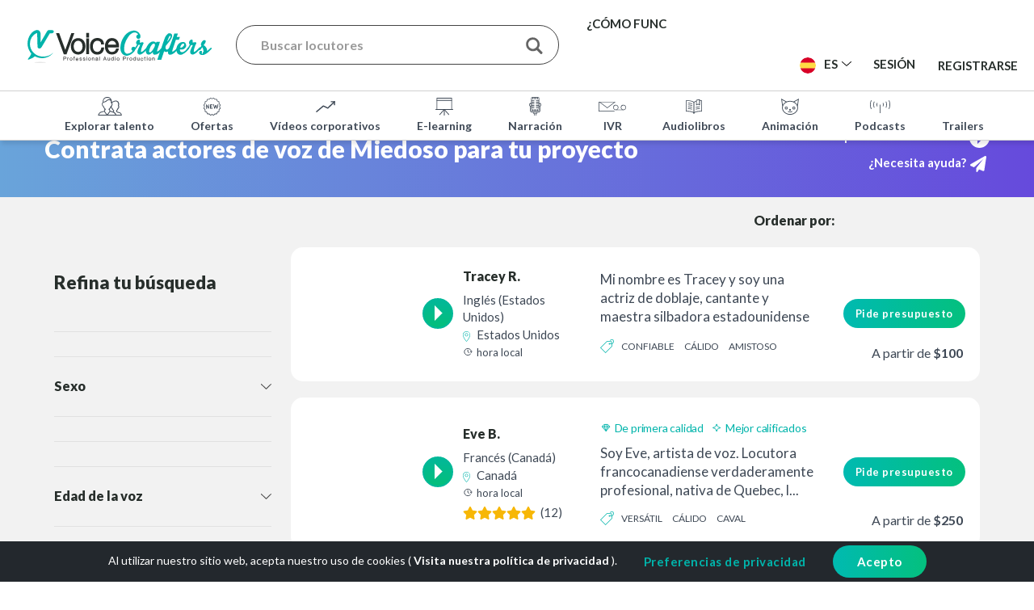

--- FILE ---
content_type: text/html
request_url: https://www.voicecrafters.com/es/style/funky-voice-actors/
body_size: 148764
content:
<!DOCTYPE html>
<html lang="es-ES" prefix="og: https://ogp.me/ns#">
<head>
	<meta charset="UTF-8">
	<meta name="viewport" content="width=device-width, initial-scale=1, maximum-scale=1">
	<meta name="visitor_country" content="US">
	<link rel="profile" href="https://gmpg.org/xfn/11">
	<link rel="pingback" href="https://www.voicecrafters.com/xmlrpc.php/">
	<meta property="fb:app_id" content="119258934766371" />

	<link rel="icon" id="favicon" href="https://www.voicecrafters.com/wp-content/themes/voicecrafters/images/favicon.png" />

	<script>
		// Debugging script needs to be initiated before any other script
		var error_logged = false;

on_error_log();

function on_error_log(){

    addEventListener( 'error', function( event ){

        // For errors that happen in inlined JS we will try to get the code around the error for better debugging

        var code = '';

        if( event.filename == window.location.href.split( '#' )[0] ){
            code = document.documentElement.innerHTML.replace( "\r" ).split( "\n" ).slice( event.lineno - 3, event.lineno + 3 );
            for( k in code ){
                code[k] = code[k].substr( Math.max( event.colno - 50, 0 ), 150 );
            }
        }

        log_error( {
            type: 'js_error',
            message: event.message,
            location: event.filename + ':' + event.lineno + ':' + event.colno,
            code
        }, -1, event.error.stack );
    } );



    function log_error( data, trace_from, error_stack, urgent ){

        if( error_logged ){
            return;
        }

        error_logged = true;

        data.url = window.location.href;
        data.body_classes = '';
        data.user_id = fr_settings ? fr_settings.user_id : 0;
        data.scroll_position = window.scrollY;
        data.trace = get_stack_trace( 1 + trace_from, error_stack );
        data.userAgent = navigator.userAgent;
        data.viewportWidth = window.innerWidth;
        data.viewportHeight = window.innerHeight;
        data.urgent = urgent;

        fr_direct_ajax( 'log_error', data );

    }



    function fr_wp_ajax( action, data, return_func, type, custom_options ) {

        if( !type ){
            type = "post";
        }
        if (typeof data == 'string') {
            data = data + "&action=" + action;
        } else {
            data.action = action;
        }

        const default_options = {
            type: type,
            dataType: "json",
            url: '',
            data: data,
            success: function( response_data, status, xhr ) {
                return_func( response_data, status, xhr );
            },
            error: function() {
                if (return_func) {
                    return_func( false, xhr.statusText, xhr );
                }
            }
        };

        const options = custom_options ? Object.assign({}, default_options, custom_options) : default_options;

        const xhr = fetch(options.url, {
            method: options.type,
            headers: {
                'Content-Type': 'application/x-www-form-urlencoded'
            },
            body: new URLSearchParams(options.data)
        })
        .then(response => response.json())
        .then( data => options.success( data, 'success', xhr ) )
        .catch( error => options.error() );

        return xhr;
        
    }

    function fr_direct_ajax( action, data, return_func, type, custom_options ) {
        custom_options = custom_options || {};
        custom_options.url = 'https://voicecrafters.dev.digital-space.eu/wp-ajax.php';
        fr_wp_ajax( action, data, return_func, type, custom_options );
    }


    function get_stack_trace( from, error_stack ){

        from = from || 0;
        let stack = error_stack || new Error().stack || '';
        stack = stack.split('\n').map(function (line) {
            return line.trim();
        });

        stack = stack.slice( from );

        return stack.splice( stack[0] == 'Error' ? 2 : 1 );
            
    }

}	</script>
	
	<script>
		var ajax_url = 'https://www.voicecrafters.com/wp-admin/admin-ajax.php';
		var choose_file_txt = 'Elegir archivo';
		var SOCIAL_LOGIN_REDIRECT = 'https://www.voicecrafters.com/es/?fb_logged_in';
		var FACEBOOK_APP_ID='119258934766371';
		var ID = '178195';
		var POST = '';
		var ga_track=null;
		var delete_label = 'Eliminar';
		var is_user = '';
		var tax = 'keyword';
		var term = 'funky-voice-actors';
		var a2a_config = a2a_config || {};
		a2a_config.icon_color = "#00b4ab";
		a2a_config.color_link_text = "00b4ab";

	</script>
	
	<style>/* Size: 158400 */
@font-face{font-family:'Lato';font-style:normal;font-weight:400;font-display:swap;src:url(/wp-content/cache/external_scripts/S6uyw4BMUTPHjxAwXiWtFCfQ7A.woff2) format('woff2');unicode-range:U+0100-02BA,U+02BD-02C5,U+02C7-02CC,U+02CE-02D7,U+02DD-02FF,U+0304,U+0308,U+0329,U+1D00-1DBF,U+1E00-1E9F,U+1EF2-1EFF,U+2020,U+20A0-20AB,U+20AD-20C0,U+2113,U+2C60-2C7F,U+A720-A7FF}@font-face{font-family:'Lato';font-style:normal;font-weight:400;font-display:swap;src:url(/wp-content/cache/external_scripts/S6uyw4BMUTPHjx4wXiWtFCc.woff2) format('woff2');unicode-range:U+0000-00FF,U+0131,U+0152-0153,U+02BB-02BC,U+02C6,U+02DA,U+02DC,U+0304,U+0308,U+0329,U+2000-206F,U+20AC,U+2122,U+2191,U+2193,U+2212,U+2215,U+FEFF,U+FFFD}@font-face{font-family:'Lato';font-style:normal;font-weight:700;font-display:swap;src:url(/wp-content/cache/external_scripts/S6u9w4BMUTPHh6UVSwaPGQ3q5d0N7w.woff2) format('woff2');unicode-range:U+0100-02BA,U+02BD-02C5,U+02C7-02CC,U+02CE-02D7,U+02DD-02FF,U+0304,U+0308,U+0329,U+1D00-1DBF,U+1E00-1E9F,U+1EF2-1EFF,U+2020,U+20A0-20AB,U+20AD-20C0,U+2113,U+2C60-2C7F,U+A720-A7FF}@font-face{font-family:'Lato';font-style:normal;font-weight:700;font-display:swap;src:url(/wp-content/cache/external_scripts/S6u9w4BMUTPHh6UVSwiPGQ3q5d0.woff2) format('woff2');unicode-range:U+0000-00FF,U+0131,U+0152-0153,U+02BB-02BC,U+02C6,U+02DA,U+02DC,U+0304,U+0308,U+0329,U+2000-206F,U+20AC,U+2122,U+2191,U+2193,U+2212,U+2215,U+FEFF,U+FFFD}@font-face{font-family:'Lato';font-style:normal;font-weight:900;font-display:swap;src:url(/wp-content/cache/external_scripts/S6u9w4BMUTPHh50XSwaPGQ3q5d0N7w.woff2) format('woff2');unicode-range:U+0100-02BA,U+02BD-02C5,U+02C7-02CC,U+02CE-02D7,U+02DD-02FF,U+0304,U+0308,U+0329,U+1D00-1DBF,U+1E00-1E9F,U+1EF2-1EFF,U+2020,U+20A0-20AB,U+20AD-20C0,U+2113,U+2C60-2C7F,U+A720-A7FF}@font-face{font-family:'Lato';font-style:normal;font-weight:900;font-display:swap;src:url(/wp-content/cache/external_scripts/S6u9w4BMUTPHh50XSwiPGQ3q5d0.woff2) format('woff2');unicode-range:U+0000-00FF,U+0131,U+0152-0153,U+02BB-02BC,U+02C6,U+02DA,U+02DC,U+0304,U+0308,U+0329,U+2000-206F,U+20AC,U+2122,U+2191,U+2193,U+2212,U+2215,U+FEFF,U+FFFD}@font-face{font-family:'Kaushan Script';font-style:normal;font-weight:400;font-display:swap;src:url(/wp-content/cache/external_scripts/vm8vdRfvXFLG3OLnsO15WYS5DG72wNJVMJ8br5Y.woff2) format('woff2');unicode-range:U+0100-02BA,U+02BD-02C5,U+02C7-02CC,U+02CE-02D7,U+02DD-02FF,U+0304,U+0308,U+0329,U+1D00-1DBF,U+1E00-1E9F,U+1EF2-1EFF,U+2020,U+20A0-20AB,U+20AD-20C0,U+2113,U+2C60-2C7F,U+A720-A7FF}@font-face{font-family:'Kaushan Script';font-style:normal;font-weight:400;font-display:swap;src:url(/wp-content/cache/external_scripts/vm8vdRfvXFLG3OLnsO15WYS5DG74wNJVMJ8b.woff2) format('woff2');unicode-range:U+0000-00FF,U+0131,U+0152-0153,U+02BB-02BC,U+02C6,U+02DA,U+02DC,U+0304,U+0308,U+0329,U+2000-206F,U+20AC,U+2122,U+2191,U+2193,U+2212,U+2215,U+FEFF,U+FFFD}#log_in_register{width:600px;left:calc((100% - 600px) / 2);top:11px}#log_in_register .inner{padding:0!important}#log_in_register .steps_wrap{padding:55px 65px}#log_in_register .section_tabs{overflow:hidden}#log_in_register .section_tabs button{width:50%;display:block;float:left;background-color:transparent;border:0;height:79px;padding:0;font-size:26px;font-weight:700}#log_in_register .section_tabs button:not(.active){box-shadow:inset 0 0 10px rgba(0,0,0,.1)}#log_in_register .section_link{text-align:center;margin-bottom:25px;font-size:16px}#log_in_register .section_title + .section_link{margin-top:-40px;margin-bottom:40px}#log_in_register .close{margin-top:-34px;margin-right:-34px}#log_in_register .tc_content{font-size:14px;text-align:center!important;margin:0px 0 20px 0;line-height:normal}#log_in_register .have_an_account{text-align:center;font-weight:700;margin-top:35px}#log_in_register .tc span.loading{float:none!important;margin-right:0!important}#log_in_register .btn{width:auto;padding:0 40px!important;display:block;margin:auto;min-width:250px;box-sizing:border-box;height:45px!important;line-height:45px!important}#log_in_register .field{margin-bottom:17px}#log_in_register .or{margin:19px 0 2px 0}#log_in_register .field + [type="submit"]{margin-top:30px}#log_in_register input[type=text],#log_in_register input[type=tel],#log_in_register input[type=search],#log_in_register input[type=email],#log_in_register input[type=password],#log_in_register input[type=number],#log_in_register select{height:45px;border-radius:23px;padding:0 23px!important;font-weight:700;font-size:16px!important}#log_in_register ::placeholder{font-weight:100}#log_in_register ::-webkit-input-placeholder{font-weight:100}#log_in_register :-moz-placeholder{font-weight:100}#log_in_register ::-moz-placeholder{font-weight:100}#log_in_register :-ms-input-placeholder{font-weight:100}.login_register_form .first_step{}.login_register_form .login_section{}.login_register_form .lost_password_section .btn{margin-top:1.5em}.login_register_form .box_options{padding:1px;overflow:hidden}.login_register_form .box_options .box{width:calc((100% - 20px) / 2);border:1px solid #444;border-radius:10px;float:left;text-align:center;font-size:17px;padding-bottom:50px;display:block;color:inherit;transition:none;box-sizing:border-box}.login_register_form .box_options .box:last-child{float:right}.login_register_form .box_options .box:hover{border:2px solid #00b4ab}.login_register_form .box_options span{display:block}.login_register_form .box_options .icon{height:34px;margin-top:20px;margin-left:20px;margin-bottom:17px;background-repeat:no-repeat}.login_register_form .box_options .title{font-weight:700;font-size:26px}.login_register_form .box_options .subtitle{font-weight:normal}#log_in_register[data-current-section="account_type_section"],#log_in_register[data-current-section="talent_submission_section"]{width:650px;left:calc((100% - 650px) / 2)}@media(max-width:650px){#log_in_register[data-current-section="account_type_section"],#log_in_register[data-current-section="talent_submission_section"]{width:calc(100% - 20px);left:10px}}@media(max-width:450px){.login_register_form .box_options{padding:2px}.login_register_form .box_options .box{width:100%;margin-bottom:10px}}.login_register_form .talent_submission_section{font-size:16px}.login_register_form .talent_submission_section .narrow{max-width:500px}.login_register_form .talent_submission_section .content{margin-bottom:30px}.login_register_form .talent_submission_section .i_agree_field{margin:2em 0 3em}@media(max-height:840px){#log_in_register{top:0;width:500px;left:calc((100% - 500px) / 2)}#log_in_register .steps_wrap{padding:45px 40px 30px}#log_in_register .section_title{margin-top:-15px;margin-bottom:30px}#log_in_register .section_title + .section_link{margin-top:-25px;margin-bottom:25px}#log_in_register .have_an_account{margin-top:10px}#log_in_register .tc_content{font-size:13px}}@media(max-height:740px){#log_in_register input[type=text],#log_in_register input[type=tel],#log_in_register input[type=search],#log_in_register input[type=email],#log_in_register input[type=password],#log_in_register input[type=number],#log_in_register select{height:40px;border-radius:20px;padding:0 20px!important}#log_in_register .btn{padding:0 30px!important;height:40px!important;line-height:40px!important}#log_in_register .social_btns button{padding:1px 0}#log_in_register .or{margin:-6px 0 -12px 0}#log_in_register .section_tabs button{height:60px;font-size:23px}#log_in_register .tc_content{margin:0px 0 15px 0;margin-top:-5px}#log_in_register .section_title + .section_link{margin-bottom:15px}}@media(max-width:768px){#log_in_register{width:500px;left:calc((100% - 500px) / 2)}#log_in_register .steps_wrap{padding-left:40px;padding-right:40px}#log_in_register .tc_content{font-size:13px}#log_in_register .close{margin-top:-29px;margin-right:-29px}}@media(max-width:500px){#log_in_register{width:calc(100% - 20px);left:10px}#log_in_register .custom_modal_inner{padding:0}#log_in_register .steps_wrap{padding-left:20px;padding-right:20px}#log_in_register .tc_content{font-size:11px}#log_in_register .close{margin-top:-8px;margin-left:-32px}.grecaptcha-badge{bottom:0!important;margin-bottom:0!important}}@media(max-width:380px){#log_in_register .tc_content{font-size:10px}}@media(max-width:350px){.steps_wrap{padding-left:10px;padding-right:10px}}.or{position:relative;margin-bottom:-5px}.or .line{position:absolute;border-bottom:1px solid #e1e1e1;width:100%;margin-top:15px}.or .text{background-color:#fff;color:#3e4855;-webkit-border-radius:50%;-moz-border-radius:50%;border-radius:50%;width:50px;height:31px;line-height:34px;display:block;margin:auto;text-align:center;position:relative}.fake_form{height:0px;width:0px;overflow:hidden}#log_in_register table td{padding:0}@media(min-width:1025px){#log_in_register.side_panel_open{width:1000px;left:calc((100% - 1000px) / 2)}}#log_in_register .side_panel{background-color:gray;width:50%;position:relative;color:#fff;background-position:center;background-size:cover}#log_in_register .side_panel h2,#log_in_register .side_panel h3,#log_in_register .side_panel h4,#log_in_register .side_panel h5,#log_in_register .side_panel h6{color:inherit}#log_in_register .side_panel ul li::before{fill:#fff}#log_in_register .side_panel .top_text,#log_in_register .side_panel .bottom_text{position:absolute;top:0;width:100%;padding:30px;box-sizing:border-box}#log_in_register .side_panel .bottom_text{top:auto;bottom:0}#log_in_register .side_panel .top_text{background-image:linear-gradient(to bottom,rgba(0,0,0,.6),transparent);background-repeat:no-repeat;background-size:cover;padding-bottom:50px}#log_in_register .side_panel .bottom_text{background-image:linear-gradient(to bottom,transparent,rgba(0,0,0,.6));background-repeat:no-repeat;background-size:cover;padding-top:50px}@media(max-width:1024px){#log_in_register .side_panel{display:none}}.social_btns button{background-color:#272e2b;display:block;margin-bottom:10px;overflow:hidden;font-weight:100;font-size:16px;color:#fff;display:block;width:100%;padding:4px 0;border:0;border-radius:22px}.social_btns button[disabled]{background-color:#888;cursor:default}.social_btns button[disabled] .loading{display:inline-block}.social_btns button strong{color:inherit;font-weight:900}.social_btns button .text{padding:4px 0;border-left:1px solid rgba(255,255,255,.2);display:block;text-align:center;float:left;width:calc(100% - 76px);box-sizing:border-box}.social_btns button .loading{color:#fff;margin-top:5px;margin-right:5px}.social_btns .icon{margin-top:6px;padding-left:5px;font-size:22px;width:45px;text-align:center;float:left;box-sizing:border-box;color:#fff}.social_btns .facebook{background-color:#3f51b5}.social_btns button:not([disabled]):hover{opacity:0.7;color:#fff!important}.layout_featured_talents .column:nth-child(odd){margin-top:60px!important}.featured_talent{border:2px solid #e1e1e1;margin-bottom:30px;transition:All .5s ease;-webkit-transition:All .5s ease;-moz-transition:All .5s ease;-o-transition:All .5s ease;position:relative}.featured_talent:hover{border-color:#00b4ab}.featured_talent .img{display:block;width:100%;background-color:#fff;width:100%;padding-bottom:100%;background-size:cover;background-position:center}.featured_talent img:not(.icon){position:absolute;height:0px;width:0px}.featured_talent .icon-marker{margin-right:5px}.featured_talent .details_col{padding-left:0px}.featured_talent .info{padding:20px 0;overflow:hidden;position:relative;background-color:#fff}.featured_talent .info h5{font-size:18px;margin:0px}.featured_talent .info p{line-height:1.5em;display:block;margin:5px 0}@media(max-width:990px){.layout_featured_talents .column,.layout_featured_talents .column:nth-child(odd){margin-top:0px!important;margin-bottom:30px}}.talent_block{width:31%;margin:1.15%;float:left}.talent_block .photo{padding-top:70%;overflow:hidden;position:relative;height:192px;display:block;background-size:cover;background-position:center}.talent_block .photo img{position:absolute;top:0px}.talent_block .quote_col{width:100%;clear:both;text-align:center}.talent_block .quote_col .add_to_quote{margin-top:20px}.talent_block .about_col{overflow:hidden;clear:both;border-top:1px solid #e1e1e1;margin:15px 0 0 0;padding:15px 20px 0 20px;height:91px}.talent_block h5 a{color:#272e2b}@media(max-width:768px){.layout_talent_search_results .talent_block{width:48%;margin:1%}}@media(max-width:600px){.layout_talent_search_results .talent_block{width:100%;margin:1%}}.recommended_talents_container{display:none;overflow:hidden}.recommended_talents_container.active{display:block}.recommended_talents{position:relative;background-color:#fff;margin-top:10px;right:0;color:#3e4855;display:none;overflow:hidden}.group_view .recommended_talents{display:none!important}.list_view .recommended_talents{margin-bottom:10px}.recommended_talents.active{display:block}.recommended_talents .scroll{overflow:hidden}.recommended_talents .inner{white-space:nowrap;overflow-x:auto;padding-bottom:30px;margin:0 auto -30px auto}.recommended_talents ::-webkit-scrollbar{height:4px}.recommended_talents .talent_block{display:inline-block!important;float:none;width:195px;vertical-align:top;margin-right:30px;white-space:normal;min-height:308px;border:0;margin-left:0}.recommended_talents .talent_block:first-child{margin-left:0}.recommended_talents .talent_block:hover{z-index:1}.recommended_talents .featured_talent .info h5{font-size:16px;text-overflow:ellipsis;white-space:nowrap;overflow:hidden}.recommended_talents .talent_block br{display:none}.recommended_talents .intro{margin-left:20px;margin-top:10px;font-weight:700;font-size:16px}.recommended_talents .talent_block .photo{height:120px}.recommended_talents .talent_block .col.s3{width:50px;padding:0 5px}.recommended_talents .talent_block .details_col{width:calc(100% - 58px)!important;padding:0 0;height:86px;margin-bottom:10px}.recommended_talents .talent_block .about_col{height:63px;padding:3px 10px 0 10px;display:none}.recommended_talents .talent_block .info{padding:10px 0 15px;font-size:14px}.recommended_talents .fav_btn{display:none!important}.recommended_talents .featured_talent .info p{line-height:1.3em}.recommended_talents .talent_block .languages{width:100%!important}.recommended_talents .talent_block .quote_col .add_to_quote{margin-top:0px;padding:7px 10px!important;font-size:14px!important}.recommended_talents .arrow{position:absolute;z-index:2;background-color:#fff;border:0;color:#00b4ab;font-size:30px;border-radius:50%;height:70px;width:70px;top:63px;margin-right:-35px}.recommended_talents .arrow.hide{display:block!important;opacity:0}.recommended_talents .arrow_left{left:-28px;box-shadow:8px 0 5px 0 rgb(0 0 0 / 20%)}.recommended_talents .arrow_right{right:10px;box-shadow:-8px 0 5px 0 rgb(0 0 0 / 20%)}.recommended_talents .more{color:#00b4ab;text-align:center;margin-top:10px}.talent_bar .show_recommended_link{margin-top:8px;display:none;clear:both;float:left;width:100%;text-align:center}.talent_bar .button_link{position:relative;float:right}.talent_bar .button_link:after{content:'';display:table;clear:both;width:100%}.talent_bar .add_to_quote.active + .show_recommended_link{display:block}.recommended_talents .country{width:calc(100% - 17px);white-space:nowrap;overflow:hidden;text-overflow:ellipsis;display:inline-block;vertical-align:bottom}.recommended_talents_container.active + .talent{margin-top:20px}@media(max-width:600px){.recommended_talents .intro{margin-left:20px}}@media(max-width:768px){.recommended_talents{margin-top:20px}.talent_bar .show_recommended_link{display:none!important}}.talent{border-bottom-width:0px;margin-bottom:20px;background-color:#fff;border-radius:15px;border:3px solid transparent;padding:10px;margin-top:2px}.talent:last-child{border-bottom-width:1px}.talent td{padding:10px 5px;padding-bottom:12px}@media(min-width:1024px){.talent:hover{border-color:#02ba91}.talent:hover{border-color:#02ba91}}.talent .image_col{width:145px;position:relative;padding-right:0}.talent .image_col .img{float:left;padding-bottom:100%;background-size:cover;background-repeat:no-repeat;background-position:center;display:block;width:100%;margin-top:-10px;margin-bottom:-12px;margin-left:-5px;transition:none;border-radius:50%}.talent .image_col a img{position:absolute;width:0px;height:0px}.talent .image_col .info_point{position:absolute;right:-13px;top:3px}.talent .player_col{width:50px}.talent .details_col{min-width:170px;width:170px;line-height:1.5em}.talent .details_col .icon-marker{margin-right:5px}.talent .details_col .icon-time{margin-right:2px;vertical-align:baseline}.talent .star_rating{vertical-align:middle;margin-right:3px;margin-top:-2px}.talent .rating_count{vertical-align:middle}.talent .details_col img{margin-top:-5px}.talent .languages{line-height:1.4em;margin:8px 0 0;display:block;overflow:hidden}.talent .about_col p{margin:0px;font-size:17px;line-height:1.4em;max-height:4.2em;overflow:hidden}.talent .about_col .talent_tags{overflow:hidden;text-transform:uppercase;font-size:12px;height:2.1em;word-break:break-word;-ms-word-break:break-all;margin-top:11px}.talent .about_col .talent_tags .icon{vertical-align:top;margin-top:4px;margin-right:7px}.talent .about_col .talent_tags .tag{margin-right:10px;max-width:calc(100% - 45px);display:inline-block;overflow:hidden}.talent .country{margin-right:3px}.talent .time_zone{font-size:13px}.talent .details_col>.wrap{padding-right:5px}.talent .quote_col{min-width:180px;width:180px;position:relative;text-align:right}.talent .quote_col>*{float:right}.talent .minimum_rate{position:absolute;bottom:10px;right:8px;font-size:16px}.talent .fav_btn{position:static;font-size:17px;margin-left:6px;display:inline-block;line-height:1em}.talent .quote_col .btn{padding:10px 15px!important;font-size:13px!important}.talent h6{display:inline-block;margin-bottom:0}.talent h6 span{vertical-align:middle;font-size:16px}.talent .talent_labels{height:24px;overflow:hidden;margin-bottom:10px;display:block}.talent .availability_toggle{margin-bottom:10px;margin-top:-10px;line-height:1.3em;overflow:hidden;text-align:right}.talent .availability_toggle .unavailable{line-height:1.3em}.talent .availability_toggle .toggle_input{float:right;margin-bottom:10px}.talent .delete_btn{margin-top:10px;display:inline-block}@media(max-width:1024px){.talent td{border-bottom:0px}.talent .quote_col>*{float:none}.talent td.player_col{padding-left:5px}.talent .availability_toggle{margin-top:0px}.talent .availability_toggle a{margin-bottom:10px}}@media(max-width:768px){.talent:after{content:'';display:table;clear:both}.talent table,.talent tbody,.talent tr,.talent td{display:block;float:left;padding:0;width:100%}.talent .image_col{margin-right:10px;width:125px}.talent .image_col .img{margin:0}.talent .player_col{height:127px;margin-right:10px}.talent .details_col{width:calc(100% - 195px);min-width:auto}.talent .details_col>.wrap{border:0}.talent .about_col{padding:0;margin:5px 0;width:calc(100% - 195px)}.talent .quote_col{width:calc(100% - 200px);text-align:left;clear:both;float:right}.talent .quote_col .fav_btn{position:static;margin-right:20px}.talent .about_col .talent_tags{margin-bottom:5px}.talent .image_col .info_point{display:none}.talent .languages{margin:0px}.talent .about_col p{max-height:none}.talent .availability_toggle{text-align:left}.talent .availability_toggle a{float:left}.talent .about_col,.talent .quote_col{width:100%;clear:both}.talent .quote_col .btn{float:right}.talent .minimum_rate{position:static;float:left}.talent .about_col .talent_tags{display:none}.talent .quote_col .delete_btn{margin-top:-17px;float:left}.talent .minimum_rate{bottom:5px}}@media(max-width:500px){.talent{position:relative}.talent .player_col{height:auto;position:absolute;left:3px;margin-top:5px}.talent .details_col{width:calc(100% - 145px)}.talent .image_col{width:95px}}@media(max-width:390px){.talent .quote_col{width:100%;margin-top:5px;text-align:right}}.player.full{background:#00b4ab;background:-webkit-linear-gradient(left,#00b4ab,#04bf7b);background:-o-linear-gradient(right,#00b4ab,#04bf7b);background:-moz-linear-gradient(right,#00b4ab,#04bf7b);background:linear-gradient(right,#00b4ab,#04bf7b);padding:5px;color:#fff;overflow:hidden}.player.full a{color:#fff}.player.full .play_button{background:none;background-color:transparent;border:2px solid white;float:left;margin-right:20px}.player.full.playing .play_button .pause:before,.player.full.playing .play_button .pause:after{background-color:#fff}.player .mute{font-size:25px;float:left;margin-right:20px;margin-top:5px}.player .mute.active{-ms-filter:"progid:DXImageTransform.Microsoft.Alpha(Opacity=50)";filter:alpha(opacity=50);opacity:0.5}.player .track_progress{overflow:hidden;margin:17px 0;background-color:#fff;margin-right:20px}.player .progress{margin:0px;width:0px;height:7px;background-color:#d7d7d7;-webkit-box-sizing:border-box;-moz-box-sizing:border-box;box-sizing:border-box}.player .before_after{background-color:#fff;overflow:hidden}.player .before_after a{display:block;float:left;height:40px;width:50%;padding:7px 0;text-align:center;color:#272e2b;-webkit-box-sizing:border-box;-moz-box-sizing:border-box;box-sizing:border-box;font-size:12px;font-weight:700}.player .before_after a:hover{background-color:#ebebeb}.player .before_after .active{background-color:#d7d7d7}.play_button{background:#02b899;background:-webkit-linear-gradient(#02b899,#04bf7b);background:-o-linear-gradient(#02b899,#04bf7b);background:-moz-linear-gradient(#02b899,#04bf7b);background:linear-gradient(#02b899,#04bf7b);color:#fff;display:inline-block;width:38px;height:38px;text-align:center;line-height:29px;-webkit-border-radius:50%;-moz-border-radius:50%;border-radius:50%;font-size:30px;border:2px solid #02b899;transition:none}.play_button .play{display:inline-block;width:0;height:0;border-style:solid;border-width:9.5px 0 9.5px 10px;border-color:transparent transparent transparent #fff;margin-left:3px;line-height:30px}.play_button:hover{opacity:0.8;border:2px solid #02b899;color:#02b899}.playing .play_button{background:#fff}.play_button .pause{display:none}.play_button .pause:before,.play_button .pause:after{content:'';width:7px;height:18px;margin-bottom:1px;background-color:#02b899;display:inline-block}.play_button .pause:before{margin-right:4px}.playing .play_button .play{display:none}.playing .play_button .pause{display:inline-block}.play_button.white{background:#fff;border-color:#fff}.play_button.white .play{border-color:transparent transparent transparent #6755dc}.star_rating{display:inline-block;font-size:16px;color:#f7b706;margin-right:10px;overflow:hidden}.star_rating button{background-color:transparent;border:0;padding:0;color:inherit;cursor:pointer}.star_rating button .full_star{display:none}.star_rating button.active .full_star{display:inline}.star_rating button.active .empty_star{display:none}.star_rating.active{font-size:30px}.star_rating.active>*:hover:before,.star_rating.active>*:hover ~ *:before{position:absolute;margin-top:1px;color:#02ba91}.custom_row{padding:60px 0;position:relative;background-size:cover;box-sizing:border-box;background-position:center}.custom_row.has_background_image{overflow-x:hidden}.custom_row.has_background_image>.background_image{position:absolute;top:0;left:0;width:100%;height:100%}.custom_row.has_background_image>.background_image img{position:absolute;object-fit:cover;margin:auto;left:50%;top:50%;transform:translate(-50%,-50%);max-width:none;width:100%;height:100%}.custom_row.has_background_image>.container{position:relative;z-index:1}.custom_row.vertical_align>.container{display:table}.custom_row.vertical_align>.container>.valign-wrapper{display:table-cell;vertical-align:middle}.custom_row.border_top{border-top:1px solid #eee}@media(max-width:768px){.row .col{min-height:auto}}.custom_row.bg_color_gray{background-color:#f2f2f2}.layout{margin-bottom:50px;width:100%}.narrow_content .layout{max-width:860px;margin-left:auto;margin-right:auto;padding-left:30px;padding-right:30px}@media(max-width:500px){.narrow_content .layout{padding-left:0px;padding-right:0px}.content_over_banner.narrow_content .container{padding-left:15px;padding-right:15px}}.id_anchor{position:absolute;margin-top:-70px}.custom_row.bg_pos_top>.background_image img{top:0;transform:translate(-50%,0)}.custom_row.bg_pos_bottom>.background_image img{bottom:0;top:auto;transform:translate(-50%,0)}.blue_banner{background:#6ba7dd;background:-moz-linear-gradient(left,#6ba7dd 0%,#664adc 100%);background:-webkit-linear-gradient(left,#6ba7dd 0%,#664adc 100%);background:linear-gradient(to right,#6ba7dd 0%,#664adc 100%);filter:progid:DXImageTransform.Microsoft.gradient(startColorstr='#6ba7dd',endColorstr='#664adc',GradientType=1)}.custom_row.bg_image_on_top>.background_image img{z-index:1}.custom_row.bg_image_on_top>.container{z-index:0}.inline-message .layout>* *{display:inline-block;margin-right:30px;vertical-align:middle;margin-bottom:0px}.inline-message .layout p,.inline-message .layout p>*:last-child{margin-right:0px}body:not(.can_request_quote) .add_to_quote,body:not(.can_request_quote) .main_header .quick_quote_btn,body:not(.can_request_quote) .id_quotee{display:none!important}@media(max-width:768px){.layout{margin-bottom:30px}.custom_row{padding:30px 0}.inline-message .layout{text-align:center}.inline-message .layout>* *{margin-right:0px}.inline-message .layout .btn{margin:10px 0}}.has_background_image:not(input){color:#fff}.has_background_image a{color:#fff;font-weight:700}.has_background_image a:hover{color:#02ada5}.has_background_image h1,.has_background_image h2,.has_background_image h3,.has_background_image h4,.has_background_image h5,.has_background_image h6{color:#fff}.full_height{height:100vh;padding:30px 0;width:100%}.full_height>.container,.full_height>.container>.row{height:100%}.content>.full_height:first-child{height:94vh}.small_height{padding:110px 0}.semi_small_height{padding:110px 0;min-height:370px}.none_height{padding:45px 0;min-height:auto}.none_height .valign-wrapper{min-height:auto!important}.medium_height{padding:130px 0;min-height:450px}.banner_under_content{padding-bottom:160px}.banner_under_content>.background_image img{z-index:0}@media(max-width:1170px){.full_height>.container:not(.small):not(.xsmall):not(.xxsmall){width:auto}}@media(max-width:768px){.full_height{height:auto;display:block}.medium_height{padding:50px 0;min-height:300px}.semi_small_height{min-height:auto}.small_height{padding:60px 0}.banner_under_content{padding-bottom:100px}.background_image_hide_on_mobile>.background_image{display:none}}@media(max-width:500px){.medium_height{min-height:150px}}body .we_live_online h2{font-size:38px}.find_voice_talents_search h3{font-size:61px}@media(max-width:500px){.find_voice_talents_search h3{font-size:39px}}.page_sidebar hr{border:0;border-bottom:1px solid #E1E1E1;margin-bottom:40px}.fav_btn{color:#888;font-size:20px;position:absolute;right:10px;top:10px;cursor:pointer}.fav_btn:hover{color:#ff9682}.fav_btn.active{color:#da5136}@media(max-width:768px){.music_track{padding:20px 20px}}.content_over_banner{z-index:1}.content_over_banner .container{margin-top:-182px;background-color:#fff;padding-top:80px}@media(max-width:768px){.content_over_banner .container{margin-top:-100px;padding-top:50px}}@media(max-width:500px){.content_over_banner .container{margin-left:0;margin-right:0;max-width:100%;width:100%}}.gradient_bg{background:rgb(105,164,218);background:linear-gradient(90deg,rgba(105,164,218,1) 0%,rgba(102,74,220,1) 100%);color:#fff}.gradient_bg h1,.gradient_bg h2,.gradient_bg h3,.gradient_bg h4,.gradient_bg h5,.gradient_bg h6,.gradient_bg a{color:inherit}.gradient_bg a:hover{color:#00b4ab}.custom_row.gradient_transparent_bg>.background_image img{left:auto;right:0;height:100%;width:auto;transform:none;top:0}.gradient_transparent_bg:before{content:'';position:absolute;width:100%;height:100%;top:0;left:0;background:rgb(105,164,218);background:linear-gradient(90deg,rgba(105,164,218,1) 40%,rgba(105,164,218,1) 50%,rgba(102,74,220,.4) 100%);color:#fff;z-index:1}.gradient_transparent_bg .container{position:relative;z-index:2!important}.gradient_green_bg{background:rgb(0,180,171);background:linear-gradient(135deg,rgba(0,180,171,1) 0%,rgba(0,180,171,1) 32%,rgba(4,191,123,1) 53%,rgba(4,191,123,1) 100%);color:#fff}.gradient_green_bg h1,.gradient_green_bg h2,.gradient_green_bg h3,.gradient_green_bg h4,.gradient_green_bg h5,.gradient_green_bg h6{color:inherit}.blue_call_to_action h2{color:#fff;margin-bottom:40px}.form_client_feedback{max-width:800px;margin:auto}.call_to_action_row .btn{margin:0 7px}body .custom_row .container_right_col{width:100%}.custom_row>.container>.row_has_toc .container_left_col{width:276px;float:left}.custom_row>.container>.row_has_toc .sidebar_toc{padding-right:26px;height:100vh;overflow-y:auto}.custom_row>.container>.row_has_toc .container_right_col{width:calc(100% - 276px);float:left;border-left:1px solid rgb(225,225,225);padding-left:20px;padding-bottom:50px!important}.custom_row>.container>.row_has_toc .container_right_col .layout_table_of_contents{display:none}@media(max-width:991px){.custom_row>.container>.row_has_toc .container_left_col{display:none}.custom_row>.container>.row_has_toc .container_right_col{padding-left:0;width:100%;border-left:0;float:none}.custom_row>.container>.row_has_toc .sidebar_toc{display:none}.custom_row>.container>.row_has_toc .container_right_col .layout_table_of_contents{display:block}}*,*:before,*:after{box-sizing:inherit}body{background-size:cover;font-family:'Lato',sans-serif;color:#3e4855;background-color:#fff;font-size:15px;line-height:1.7em;min-width:320px;margin:0;padding:0;--link-color:#00b4ab;--text-color:#3e4855;--heading-color:#272e2b;--error-color:#DE350B}h1,h2,h3,h4,h5,h6{font-weight:900;line-height:1.4em;margin-top:0px;color:#272e2b;font-family:'Lato',sans-serif}h1{font-size:4.7em;margin:2.1rem 0 1.68rem 0}h2,.h1_as_h2 h1{font-size:3em;margin-bottom:1.424rem}h3{font-size:2em;margin-bottom:1.168rem}h4{font-size:1.8em;margin-bottom:0.912rem}h5{font-size:1.5em;margin-bottom:0.656rem}h6{font-size:1.1em;margin-bottom:0.4rem}h1,h2,h3{line-height:1.1em}@media(max-width:768px){h1{font-size:3em}h2,.h1_as_h2 h1{font-size:2.2em}h3{font-size:2em}h4{font-size:1.5em}h5{font-size:1.3em}h6{font-size:1.1em}}em{font-style:italic}strong{font-weight:500}small{font-size:75%}sup{font-size:60%}img{border:0;max-width:100%;height:auto}a{color:#00b4ab;transition:All .2s ease;font-weight:700;text-decoration:none}a[disabled]{cursor:default}a[disabled]:focus{border:0}a:hover,.current-menu-item>a,.current-menu-parent>a{color:#272e2b}a.disabled{color:#999;cursor:default}.cyan_text{color:#00b4ab}body .cyan_links a{color:#00b4ab}.cyan_links a:hover{color:#272e2b}label{color:inherit}.thin{font-weight:200}.no_pointer,.no_pointer a{cursor:default}.black_text{color:#272e2b}.purple_text{color:rgba(102,74,220,1)}.bigger_text{font-size:1.2em}.fwn{font-weight:normal}label{font-size:inherit}[type=radio]+label:before,[type=radio]+label:after{content:'';position:absolute;left:0;top:0;margin:0 4px;width:16px;height:16px;z-index:0;display:block;border-radius:50%}[type=checkbox]:not(:checked),[type=checkbox]:checked,[type=radio]:not(:checked),[type=radio]:checked{position:absolute;left:-9999px;opacity:0}[type=radio]:checked+label:after{background-color:#26a69a;border:1px solid #26a69a;transform:scale(.52)}input[type=text],input[type=tel],input[type=search],input[type=email],input[type=password],input[type=number],input[type=url],select,textarea{outline:0;width:100%!important;background-color:#fff!important;margin-bottom:0px;padding:0px 18px!important;-webkit-box-sizing:border-box;-moz-box-sizing:border-box;box-sizing:border-box;font-size:15px!important;border:1px solid #e1e1e1;color:#3e4855;height:35px;border-radius:18px}textarea{border-radius:10px}textarea:focus{border-bottom:1px solid #26a69a!important;box-shadow:0 1px 0 0 #26a69a;outline:none}select{display:initial}textarea{padding:10px 15px!important;height:160px;font-family:inherit}table{width:100%;display:table;border-collapse:collapse;border-spacing:0}td,th{padding:15px 5px;display:table-cell;text-align:left;vertical-align:middle;border-radius:2px}strong,b{font-weight:700}input[type=text],input[type=text][readonly="readonly"],input[type=tel],input[type=email],input[type=password],input[type=number],input[type=url],select,textarea{border-color:#444}input[type=text][readonly="readonly"],input[type="text"]:disabled,input[type="number"]:disabled,input[type="email"]:disabled,input[type="password"]:disabled,input[type="url"]:disabled{border:1px solid}input[type="url"]{background-image:url('/wp-content/themes/voicecrafters/images/icons/link.svg');background-size:20px;background-repeat:no-repeat;background-position:left 16px center;padding-left:47px!important}ul,ol{margin-left:40px;padding-left:0px}ul li,ol li{padding:10px 0}ul:not(.browser-default) li{list-style-type:none}ul li::before{width:6px;height:6px;-webkit-border-radius:50%;-moz-border-radius:50%;border-radius:50%;background-color:#00b4ab;display:inline-block;content:"";position:absolute;margin-left:-38px;margin-top:0.7em}.checkmark_list li::before,.checkmark_list_white li::before{content:'';display:block;position:absolute;list-style:none;background-color:transparent;font-size:20px;width:20px;height:20px;background-image:url("data:image/svg+xml,%3Csvg aria-hidden='true' focusable='false' data-prefix='fal' data-icon='check' role='img' xmlns='http://www.w3.org/2000/svg' viewBox='0 0 448 512' class='svg-inline--fa fa-check fa-w-14 fa-3x'%3E%3Cpath fill='%2300b4ab' d='M413.505 91.951L133.49 371.966l-98.995-98.995c-4.686-4.686-12.284-4.686-16.971 0L6.211 284.284c-4.686 4.686-4.686 12.284 0 16.971l118.794 118.794c4.686 4.686 12.284 4.686 16.971 0l299.813-299.813c4.686-4.686 4.686-12.284 0-16.971l-11.314-11.314c-4.686-4.686-12.284-4.686-16.97 0z' class=''%3E%3C/path%3E%3C/svg%3E");background-size:contain;background-repeat:no-repeat;margin-top:2px;margin-left:-30px;background-color:transparent}.checkmark_list_white li::before{background-image:url("data:image/svg+xml,%3Csvg aria-hidden='true' focusable='false' data-prefix='fal' data-icon='check' role='img' xmlns='http://www.w3.org/2000/svg' viewBox='0 0 448 512' class='svg-inline--fa fa-check fa-w-14 fa-3x'%3E%3Cpath fill='white' d='M413.505 91.951L133.49 371.966l-98.995-98.995c-4.686-4.686-12.284-4.686-16.971 0L6.211 284.284c-4.686 4.686-4.686 12.284 0 16.971l118.794 118.794c4.686 4.686 12.284 4.686 16.971 0l299.813-299.813c4.686-4.686 4.686-12.284 0-16.971l-11.314-11.314c-4.686-4.686-12.284-4.686-16.97 0z' class=''%3E%3C/path%3E%3C/svg%3E")}ol ol{list-style-type:lower-alpha}@media (max-width:600px){ul{margin-left:20px}ul li::before{margin-left:-20px}}button,input,optgroup,select,textarea{font:inherit}input::-webkit-outer-spin-button,input::-webkit-inner-spin-button{-webkit-appearance:none;margin:0}input[type=number]{-moz-appearance:textfield}.cursor_pointer{cursor:pointer}.pos_relative{position:relative}.right{float:right}.left{float:left}.center{text-align:center}ul.no-style,.no-style ul{margin-left:0px;list-style:none}ul.no-style li,.no-style ul li{padding:0px}ul.no-style li::before,.no-style ul li::before{display:none}.tc{text-align:center}.special_font{font-family:'Kaushan Script'}.lg_text{font-size:larger}.divider{margin:20px 0;border-top:1px solid #e1e1e1;width:100%;height:1px}.uppercase{text-transform:uppercase}::placeholder{color:#999}::-webkit-input-placeholder{color:#999}:-moz-placeholder{color:#999;opacity:1}::-moz-placeholder{color:#999;opacity:1}:-ms-input-placeholder{color:#999}.spin{-webkit-animation-name:spin;-webkit-animation-duration:4000ms;-webkit-animation-iteration-count:infinite;-webkit-animation-timing-function:linear;-moz-animation-name:spin;-moz-animation-duration:4000ms;-moz-animation-iteration-count:infinite;-moz-animation-timing-function:linear;-ms-animation-name:spin;-ms-animation-duration:4000ms;-ms-animation-iteration-count:infinite;-ms-animation-timing-function:linear;animation-name:spin;animation-duration:1000ms;animation-iteration-count:infinite;animation-timing-function:linear}@-moz-keyframes spin{from{-moz-transform:rotate(0deg)}to{-moz-transform:rotate(360deg)}}@-webkit-keyframes spin{from{-webkit-transform:rotate(0deg)}to{-webkit-transform:rotate(360deg)}}@keyframes spin{from{transform:rotate(0deg)}to{transform:rotate(360deg)}}.flip-h{-moz-transform:scaleX(-1);-o-transform:scaleX(-1);-webkit-transform:scaleX(-1);transform:scaleX(-1);filter:FlipH;-ms-filter:"FlipH"}.flip-v{-moz-transform:scaleY(-1);-o-transform:scaleY(-1);-webkit-transform:scaleY(-1);transform:scaleY(-1);filter:FlipV;-ms-filter:"FlipV"}button{cursor:pointer}button.no_style{background-color:transparent;border:0}button:focus{outline:none}.btn,.button{display:inline-block;text-decoration:none;color:#fff;background-color:#26a69a;text-align:center;letter-spacing:.5px;transition:.2s ease-out;cursor:pointer}.btn[disabled],.button[disabled]{cursor:default}.btn,.btn:hover,.button,.button:hover,#commentform .form-submit input{color:#fff!important;font-size:15px!important;padding:0px 30px!important;line-height:50px!important;height:50px!important;font-weight:700;border:0px;transition:All .2s ease;-webkit-transition:All .2s ease;-moz-transition:All .2s ease;-o-transition:All .2s ease;box-shadow:none;-webkit-box-sizing:initial;-moz-box-sizing:initial;box-sizing:initial;background:#00bab1;background:-webkit-linear-gradient(left,#00bab1,#04c07e);background:-o-linear-gradient(right,#00bab1,#04c07e);background:-moz-linear-gradient(right,#00bab1,#04c07e);background:linear-gradient(right,#00bab1,#04c07e);max-width:none;-webkit-border-radius:30px;-moz-border-radius:30px;border-radius:30px;text-transform:none}.btn:not(.no_hover):hover,.button:hover{background:#00beb5;background:-webkit-linear-gradient(left,#00beb5,#04c481);background:-o-linear-gradient(right,#00beb5,#04c481);background:-moz-linear-gradient(right,#00beb5,#04c481);background:linear-gradient(right,#00beb5,#04c481);border-color:#00beb5;}.btn.no_hover{cursor:default}.btn.white{background:none;background-color:#f9f9f9!important;color:#00b4ab!important}.btn.white:hover,.btn.white:not(.no_hover):not([disabled]):hover{background:none!important;background-color:#fff!important}.btn.gray{background:#f9f9f9!important;color:#00b4ab!important;border:1px solid #bababa}.btn.cancel{background:none!important;color:#272e2b!important;border:0;text-transform:none}.btn.cancel:hover,.btn.cancel:focus{color:red!important;border:0}.btn.cancel.red{color:red!important}.btn.cancel.red:hover{color:#272e2b!important}.btn.trans.white{border-color:#fff}.btn.trans.white:hover{background-color:#fff!important;color:#00b4ab!important}.btn.link{background:transparent!important;color:#00b4ab!important}.btn.link:not(.cancel):hover,.btn.link:not(.cancel):focus{color:#272E2C!important}.btn.link:hover,.btn.link:focus{border:0!important}.btn.sm{height:40px!important;line-height:40px!important;padding:0px 30px!important}.btn.xsm{height:auto!important;line-height:normal!important;padding:10px 20px!important}.btn.cyan{color:#00b4ab!important}.btn.cyan:hover{color:#fff!important}body .btn[disabled],body .btn[disabled]:hover{color:#000!important;background:#ccc!important;border-color:#ccc!important}.btn.trans{background:none;background-color:transparent!important;border:2px solid #00b4ab;-moz-box-shadow:none;-webkit-box-shadow:none;box-shadow:none;font-weight:700;color:#272e2b!important}.btn.trans:hover{background-color:#00b4ab!important;color:#fff!important}input.btn,input.button,input.btn:hover,input.button:hover,input.btn.xsm{line-height:normal!important}.btn:focus{border:1px solid #444}.btn.inline{padding:0!important;height:auto!important;line-height:inherit!important;font-size:inherit!important;font-weight:inherit}.gradient{background:#009b91;background:-webkit-linear-gradient(left,#009b91,#02a568);background:-o-linear-gradient(right,#009b91,#02a568);background:-moz-linear-gradient(right,#009b91,#02a568);background:linear-gradient(right,#009b91,#02a568);color:#fff}.gradient *{color:#fff}.gradient .btn.trans{color:#fff!important;border-color:#fff}.inline{display:inline}.inline.btn{display:inline-block}.tabs{height:40px}.tabs .tab{height:40px;line-height:40px}.tabs .tab a,.tabs .tab a:hover{text-transform:none;color:#A8A8A8}.tabs .tab a.active{color:#000}.tabs .indicator{background-color:#00AC8E;height:3px}.tab_content:focus{outline:none}.red{color:#E03E53!important}.white{color:#fff!important}.blue{color:#4ABAD4!important}.gray{color:#626262!important}.table{width:100%;table-layout:fixed}.col1{width:8.33%}.col2{width:16.66%}.col3{width:25%}.col4{width:33.333%}.col5{width:41.66%}.col6{width:50%}.col7{width:58.33%}.col8{width:66.66%}.col9{width:75%}.col10{width:83.33%}.col11{width:91.66%}.col12{width:100%}.col6.hide + .col6{padding-left:0}.col1,.col2,.col3,.col4,.col5,.col6,.col7,.col8,.col9,.col10,.col11,.col12{float:left}.alignleft{float:left;margin:0.5em 1em .5em 0}.alignright{float:right;margin:0.5em 0 .5em 1em}img.aligncenter,picture.aligncenter img{display:block;margin-left:auto;margin-right:auto}.group2,.group3{display:block;clear:both;width:100%}.group2{display:none}.on_mobile,.on_mobile_block,.on_mobile_inline,.on_mobile_inline_block{display:none!important}@media(max-width:1024px){.on_wide_desktop{display:none!important}}@media(max-width:768px){.on_mobile{display:initial!important}table.on_mobile{display:table!important}div.on_mobile,.on_mobile_block{display:block!important}.on_mobile_inline{display:inline!important}.on_mobile_inline_block{display:inline-block!important}.on_desktop{display:none!important}}.uc,.uppercase{text-transform:uppercase!important}.black_trans{background-color:rgba(0,0,0,.65)}.up{text-transform:uppercase!important}.u{text-decoration:underline}a.u:hover{text-decoration:none}.round img{-webkit-border-radius:50%;-moz-border-radius:50%;border-radius:50%}.clearfix:after{visibility:hidden;display:block;font-size:0;content:" ";clear:both;height:0}.grayscale img{float:left;filter:url("data:image/svg+xml;utf8,<svg xmlns=\'http://www.w3.org/2000/svg\'><filter id=\'grayscale\'><feColorMatrix type=\'matrix\' values=\'0.3333 .3333 .3333 0 0 .3333 .3333 .3333 0 0 .3333 .3333 .3333 0 0 0 0 0 1 0\'></feColorMatrix></filter></svg>#grayscale");filter:gray;-webkit-filter:grayscale(100%);transition:All .2s ease;-webkit-transition:All .2s ease;-moz-transition:All .2s ease;-o-transition:All .2s ease}.grayscale:hover img{filter:url("data:image/svg+xml;utf8,<svg xmlns=\'http://www.w3.org/2000/svg\'><filter id=\'grayscale\'><feColorMatrix type=\'matrix\' values=\'1 0 0 0 0,0 1 0 0 0,0 0 1 0 0,0 0 0 1 0\'></feColorMatrix></filter></svg>#grayscale");-webkit-filter:grayscale(0%)}select.transparent{padding-right:15px!important;width:auto!important;-webkit-appearance:none;-moz-appearance:none;appearance:none;background-color:transparent!important;border:0px!important;font-weight:700;color:#000;background-repeat:no-repeat;background-size:10px;background-position:center right;background-image:url('[data-uri]')}.flnm>*:first-child{margin-top:auto!important}.flnm>*:last-child{margin-bottom:auto!important}.lrnm>*:first-child{margin-left:auto!important}.lrnm>*:last-child{margin-right:auto!important}.flnp>*:first-child{padding-top:0px!important}.flnp>*:last-child{padding-bottom:0px!important}.lrnp>*:first-child{padding-left:0px!important}.lrnp>*:last-child{padding-right:0px!important}.fnp>*:first-child{padding-top:0px!important}.lnp>*:last-child{padding-bottom:0px!important}.flnb>*:first-child{border-top:0px!important}.flnb>*:last-child{border-bottom:0px!important}.lrnb>*:first-child{border-left:0px!important}.lrnb>*:last-child{border-right:0px!important}.message,.validation_message,.edd-alert-error,.edd-alert-warning,.edd-alert-success{margin-left:0px;text-align:center;background:#00b4ab;background:linear-gradient(top right,#00b4ab,#00b4ab);padding:8px;color:#fff!important;width:100%!important;line-height:1.4em;box-sizing:border-box;border-radius:10px}.message.error,.validation_message,.edd-alert-error,.edd-alert-warning{background:#fff!important;color:red!important;margin-bottom:0!important;border:0!important}.message.error a,.validation_message a,.edd-alert-error a,.edd-alert-warning a{color:inherit;text-decoration:underline}.edd-alert p{margin:0px}header.transparent .edd-alert-success{background:none;background-color:rgba(255,255,255,.3)}.valign{width:100%}.search-wrapper{color:#7A7677;-webkit-border-radius:50px;-moz-border-radius:50px;border-radius:50px;line-height:normal}.search-wrapper button{position:absolute;top:0px;right:0px;padding:0px 10px;border:0px;background-color:transparent}.search-wrapper button i{line-height:45px}.search-wrapper input{margin-bottom:0px;border:0px;-webkit-border-radius:50px;-moz-border-radius:50px;border-radius:50px;text-indent:20px}.side_menu .close{color:#D83E53;padding:0px;height:50px}.side_menu .close i{font-size:2.5em}.hide{display:none!important}.container{max-width:1170px;width:95%;margin:auto}.container.large{max-width:1350px;width:85%}.container.small{max-width:850px;width:85%}.container.small>.row{margin:0px}.container.xsmall{max-width:800px;width:85%}.container.xxsmall{max-width:660px;width:85%}.container.xsmall>.row{margin:0px}.container.none{width:100%;max-width:100%}.container .row{margin-left:-0.75rem;margin-right:-0.75rem}.container.none>.row{margin-left:0;margin-right:0}.row{margin-bottom:0px}.row:after{content:"";display:table;clear:both}.row .col{float:left;box-sizing:border-box;padding:0 .75rem;min-height:1px}.row .col.s1{width:8.3333333333%;margin-left:auto;left:auto;right:auto}.row .col.s2{width:16.6666666667%;margin-left:auto;left:auto;right:auto}.row .col.s3{width:25%;margin-left:auto;left:auto;right:auto}.row .col.s4{width:33.3333333333%;margin-left:auto;left:auto;right:auto}.row .col.s5{width:41.6666666667%;margin-left:auto;left:auto;right:auto}.row .col.s6{width:50%;margin-left:auto;left:auto;right:auto}.row .col.s7{width:58.3333333333%;margin-left:auto;left:auto;right:auto}.row .col.s8{width:66.6666666667%;margin-left:auto;left:auto;right:auto}.row .col.s9{width:75%;margin-left:auto;left:auto;right:auto}.row .col.s10{width:83.3333333333%;margin-left:auto;left:auto;right:auto}.row .col.s11{width:91.6666666667%;margin-left:auto;left:auto;right:auto}.row .col.s12{width:100%;margin-left:auto;left:auto;right:auto}@media only screen and (min-width:601px){.row .col.m1{width:8.3333333333%;margin-left:auto;left:auto;right:auto}.row .col.m2{width:16.6666666667%;margin-left:auto;left:auto;right:auto}.row .col.m3{width:25%;margin-left:auto;left:auto;right:auto}.row .col.m4{width:33.3333333333%;margin-left:auto;left:auto;right:auto}.row .col.m5{width:41.6666666667%;margin-left:auto;left:auto;right:auto}.row .col.m6{width:50%;margin-left:auto;left:auto;right:auto}.row .col.m7{width:58.3333333333%;margin-left:auto;left:auto;right:auto}.row .col.m8{width:66.6666666667%;margin-left:auto;left:auto;right:auto}.row .col.m9{width:75%;margin-left:auto;left:auto;right:auto}.row .col.m10{width:83.3333333333%;margin-left:auto;left:auto;right:auto}.row .col.m11{width:91.6666666667%;margin-left:auto;left:auto;right:auto}.row .col.m12{width:100%;margin-left:auto;left:auto;right:auto}}@media only screen and (min-width:993px){.row .col.l1{width:8.3333333333%;margin-left:auto;left:auto;right:auto}.row .col.l2{width:16.6666666667%;margin-left:auto;left:auto;right:auto}.row .col.l3{width:25%;margin-left:auto;left:auto;right:auto}.row .col.l4{width:33.3333333333%;margin-left:auto;left:auto;right:auto}.row .col.l5{width:41.6666666667%;margin-left:auto;left:auto;right:auto}.row .col.l6{width:50%;margin-left:auto;left:auto;right:auto}.row .col.l7{width:58.3333333333%;margin-left:auto;left:auto;right:auto}.row .col.l8{width:66.6666666667%;margin-left:auto;left:auto;right:auto}.row .col.l9{width:75%;margin-left:auto;left:auto;right:auto}.row .col.l10{width:83.3333333333%;margin-left:auto;left:auto;right:auto}.row .col.l11{width:91.6666666667%;margin-left:auto;left:auto;right:auto}.row .col.l12{width:100%;margin-left:auto;left:auto;right:auto}}.cyan_color{color:#00b4ab!important}a.cyan_color:hover{color:#272e2b!important}.red_color{color:#d30733!important}.fine_print{font-size:0.8em}@media(max-width:768px){.container{max-width:90%}}@media(max-width:350px){.side_menu_wrap{margin:0px 30px}.side_menu li.store_locator{height:70px}.side_menu li.store_locator a{line-height:50px}}form p:not(.tc){text-align:inherit!important}[type="checkbox"] + label,[type="radio"] + label,[type="checkbox"] + .label,[type="radio"] + .label{font-size:15px;position:relative;padding-left:30px;margin-top:0;cursor:pointer;display:inline-block;min-height:25px;line-height:25px;height:auto;-webkit-user-select:none;-moz-user-select:none;-khtml-user-select:none;-ms-user-select:none;line-height:1.5em}[type="checkbox"]:not(.display_as_radio) + label::before,[type="checkbox"]:not(.display_as_radio):not(.filled-in) + label::after,[type="checkbox"]:not(.display_as_radio) + .label::before,[type="checkbox"]:not(.display_as_radio):not(.filled-in) + .label::after{content:'';position:absolute;top:calc((100% - 29px) / 2);left:0;width:18px;height:18px;z-index:0;border-radius:1px;margin-top:0px}[type="checkbox"]:not(.display_as_radio) + label.checkbox_top::before,[type="checkbox"]:not(.display_as_radio) + label.checkbox_top::after{top:0.3em}[type="radio"] + .label:before,[type="radio"] + .label:after,.display_as_radio + .label:before,.display_as_radio + .label:after{content:'';position:absolute;left:0;top:0;margin:2px;width:20px;height:20px;z-index:0;border-radius:50%}[type="radio"]:not(:checked) + .label:after,.display_as_radio:not(:checked) + .label:after{transform:scale(0)}[type="radio"]:checked + .label:after,.display_as_radio:checked + .label:after{transform:scale(1.02)}[type="radio"]:checked + .label:after,[type="radio"].with-gap:checked + .label:after,.display_as_radio:checked + .label:after,.display_as_radio.with-gap:checked + .label:after{background-color:#26a69a}[type="checkbox"]:not(.display_as_radio) + label:before,[type="checkbox"]:not(.display_as_radio) + .label:before{display:none}[type="checkbox"]:not(.display_as_radio):checked + label:after,[type="checkbox"]:not(.display_as_radio):checked + .label:after{background-image:url('[data-uri]')!important;width:19px;height:19px;border-radius:3px;-webkit-transform:none;transform:none;border:1px solid #000;background-position:-5px center;margin-top:4px}[type="checkbox"]:not(.display_as_radio):not(:checked) + label:after,[type="checkbox"]:not(.display_as_radio):not(:checked) + .label:after{-webkit-transform:none;transform:none;background-color:#fff;width:19px;height:19px;border:1px solid #444!important;border-radius:3px;margin-top:4px}[type="checkbox"]:not(.display_as_radio):focus + label:after,[type="checkbox"]:not(.display_as_radio):focus + .label:after{border:2px solid #26a69a!important;background-position:-5px center}[type="radio"]:not(:checked) + label:before,[type="radio"]:not(:checked) + label:after,[type="radio"]:not(:checked) + .label:before,[type="radio"]:not(:checked) + .label:after,.display_as_radio:not(:checked) + label:before,.display_as_radio:not(:checked) + label:after,.display_as_radio:not(:checked) + .label:before,.display_as_radio:not(:checked) + .label:after{border:1px solid #444;background-color:#fff}[type="radio"]:checked + label:before,[type="radio"]:checked + .label:before,.display_as_radio:checked + label:before,.display_as_radio:checked + .label:before{border:1px solid #444;background-color:#fff}[type="radio"]:checked + label:after,[type="radio"]:checked + .label:after,.display_as_radio:checked + label:after,.display_as_radio:checked + .label:after{-webkit-transform:scale(0.7);transform:scale(0.7)}[type="radio"]:focus + label:before,[type="radio"]:focus + label:after{border:2px solid #26a69a!important}[data-link]{cursor:pointer}.social_share button{border:0;background-color:transparent}.social_share .fa{color:#00b4ab;font-size:18px;margin:0px 8px}.fr-tabs{text-align:center;margin:30px 0;line-height:16px;overflow:hidden;font-size:16px;font-weight:700;text-transform:uppercase}.fr-tabs .tab{color:#272e2b;border-right:1px solid #e2e2e1;display:block;padding:0px 20px;outline:0px}.fr-tabs :last-child>.tab{border:0px}.fr-tabs .tab::after{content:"";display:block;height:4px;clear:both;background:#00b4ab;background:-webkit-linear-gradient(left,#00b4ab,#04bf7b);background:-o-linear-gradient(right,#00b4ab,#04bf7b);background:-moz-linear-gradient(right,#00b4ab,#04bf7b);background:linear-gradient(right,#00b4ab,#04bf7b);margin:6px 0 0;-ms-filter:"progid:DXImageTransform.Microsoft.Alpha(Opacity=0)";filter:alpha(opacity=0);opacity:0;transition:All .2s ease;-webkit-transition:All .2s ease;-moz-transition:All .2s ease;-o-transition:All .2s ease}.fr-tabs .tab::focus{outline:none}.fr-tabs .tab.active::after{-ms-filter:"progid:DXImageTransform.Microsoft.Alpha(Opacity=100)";filter:alpha(opacity=100);opacity:1}.fr-tab-content>.content{display:none}.fr-tab-content>.content.active{display:block}@media(max-width:768px){.fr-tabs .tab{font-size:15px}.fr-tabs .tab span{display:none}}.fr-loading-overlay{background-color:rgba(255,255,255,.8);position:absolute;width:100%;height:100%;top:0px;left:0px;text-align:center;-ms-filter:"progid:DXImageTransform.Microsoft.Alpha(Opacity=0)";filter:alpha(opacity=0);opacity:0;transition:All .2s ease;-webkit-transition:All .2s ease;-moz-transition:All .2s ease;-o-transition:All .2s ease;z-index:-1}.fr-loading-overlay.active{-ms-filter:"progid:DXImageTransform.Microsoft.Alpha(Opacity=100)";filter:alpha(opacity=100);opacity:1;z-index:4}.fr-loading-overlay>.wrap{display:table;height:100%;width:80%;margin:auto}.fr-loading-overlay>.wrap>.inner{display:table-cell;vertical-align:middle}.facetwp-loading{animation:none!important;background-image:none!important}.fr-box-slide{position:relative}.fr-box-slide .fr-box-content{background:#fff;position:absolute;top:0px;left:0px;bottom:0px;right:0px;padding:20px;display:none;z-index:1;width:100%;height:100%;overflow:hidden;-webkit-box-sizing:border-box;-moz-box-sizing:border-box;box-sizing:border-box}body:not(.role_talent) .is_talent:not(.is_agency):not(.is_client),body:not(.role_agency) .is_agency:not(.is_talent):not(.is_client),body:not(.role_client) .is_client:not(.is_talent):not(.is_agency),body:not(.role_talent):not(.role_agency) .is_talent.is_agency:not(.is_client),body:not(.role_talent):not(.is_client) .is_talent.is_client:not(.is_agency),body:not(.role_agency):not(.role_client) .is_agency.is_client:not(.is_talent),body:not(.role_talent):not(.role_agency):not(.role_client) .is_talent.is_agency.is_client,body.role_talent .is_not_talent,body.role_client .is_not_client,body.role_agency .is_not_agency,body:not(.user_has_dashboard) .has_dashboard_access,body:not(.logged-in) .is_logged_in{display:none!important}body.logged-in .is_not_logged_in{display:none!important}body:not(.user_has_dashboard) .user_has_dashboard{display:none!important}.lds-ring{vertical-align:middle;display:inline-block;position:relative;font-size:24px;width:1em;height:1em;margin-top:-4px}.lds-ring span{box-sizing:border-box;display:block;position:absolute;width:1em;height:1em;border:0.1em solid #3e4855;border-radius:50%;animation:lds-ring 1.2s cubic-bezier(0.5,0,.5,1) infinite;border-color:#3e4855 transparent transparent transparent;text-rendering:optimizeLegibility}.lds-ring.white{background-color:transparent!important}.lds-ring.white span{border:0.1em solid #fff;border-color:#fff transparent transparent transparent}.lds-ring span:nth-child(1){animation-delay:-0.23s}.lds-ring span:nth-child(2){animation-delay:-0.18s}.lds-ring span:nth-child(3){animation-delay:-0.15s}.lds-ring span:nth-child(4){animation-delay:-0.05s}@keyframes lds-ring{0%{transform:rotate(0deg)}100%{transform:rotate(360deg)}}.quick_quote_btn .btn{position:relative}.quick_quote_btn .menu_quote_nr{top:-3px;right:-3px;position:absolute;-webkit-border-radius:50%;-moz-border-radius:50%;border-radius:50%;line-height:20px;background-color:#00b4ab;color:#fff;font-weight:700;font-size:12px;text-align:center;height:24px;width:24px;border:2px solid white;box-sizing:border-box}.quick_quote_btn .menu_quote_nr.nr_0{display:none}body:not(.home) .quick_quote_btn.active a{animation:glow 1s infinite alternate}@keyframes glow{from{box-shadow:0px 0 10px 6px rgba(38,166,154,0)}to{box-shadow:0px 0 10px 6px rgba(38,166,154,.5)}}.very_important_text{color:red;text-transform:uppercase;font-weight:700;font-size:13px}.hide_scrollbar{scrollbar-width:none;scrollbar-height:none;-ms-overflow-style:none}.hide_scrollbar::-webkit-scrollbar{width:0;height:0;display:none}.dataTables_wrapper{max-width:calc(100vw - 60px);overflow:auto}.toggle_input{overflow:hidden;width:60px;height:35px;border-radius:20px;position:relative;display:inline-block;vertical-align:middle}.toggle_input + span,.toggle_input + label{margin-left:10px;display:inline-block;max-width:calc(100% - 80px);line-height:normal;vertical-align:middle;cursor:pointer}.toggle_input .container{background-color:#DDDDDD;width:100%;max-width:none;height:110%;display:inline-block;padding:5px;transition:background-color .2s ease}.toggle_input .handle{border-radius:50%;background-color:#fff;width:25px;height:25px;box-shadow:0px 0 10px 0 rgba(0,0,0,.1);display:block;transition:margin-left .2s ease;margin-left:0}.toggle_input input{width:100%;height:100%;position:absolute;z-index:1;left:0!important;cursor:pointer;margin:0}.toggle_input input:checked + .container{background-color:#6EDC5F}.toggle_input input[disabled]:checked + .container{background-color:#a2d09b}.toggle_input input:checked + .container .handle{margin-left:25px}.valign-wrapper{display:-webkit-flex;display:-ms-flexbox;display:flex;-webkit-align-items:center;-ms-flex-align:center;align-items:center}.clearfix{clear:both}.transparent{background-color:transparent !important}.section{padding-top:1rem;padding-bottom:1rem}.noselect{-webkit-touch-callout:none;-webkit-user-select:none;-khtml-user-select:none;-moz-user-select:none;-ms-user-select:none;user-select:none}.add_to_quote .multiple{display:none}.add_to_quote.active{color:#00bab1!important}body.talent_added .add_to_quote:not([disabled]) .one,body.talent_added .add_to_quote.multiple .one{display:none}body.talent_added .add_to_quote:not([disabled]) .multiple,body.talent_added .add_to_quote.multiple .multiple{display:block}.stop_scroll{overflow:hidden}.drop_zone{position:relative}.drop_zone .padding{text-align:center}.drop_zone .file_field{border:0;position:static}@media(max-width:500px){.drop_zone .padding{padding:25px 15px}}.round_button{-webkit-border-radius:50%;-moz-border-radius:50%;border-radius:50%;height:23px;width:23px;line-height:19px;background-color:#02b997;color:#fff!important;font-weight:700;text-align:center;display:inline-block}.required{color:#00b4ab;margin-left:0.3em}.add_to_quote .remove{display:none}.add_to_quote .remove .fa{font-size:16px;margin-right:5px;vertical-align:middle;margin-top:-3px}.talent .quote_col .btn.active{background:none;border:2px solid}.add_to_quote.active .remove{display:inline}.add_to_quote.active .add{display:none}.go_to_quote{display:none}.go_to_quote.active{display:block}.flip-horizontal{transform:rotateY(180deg)}.times-icon{font-size:1.7em;transform:rotate(45deg);display:inline-block;margin-bottom:-10px}.youtube_video{display:block;position:relative}.youtube_video .icon{position:absolute;top:calc(50% - 25px);left:calc(50% - 25px);z-index:1;filter:brightness(0) invert(1)}.youtube_video img{width:100%}.fb_iframe{display:none}[style*="color:"][style*="red;"],[style*="color:"][style*="#ff0000;"],[style*="color:"][style*="red;"]:not([style*="background-color:red"]){color:#DE350B!important}[style*="background-color:"][style*="red;"],[style*="background-color:"][style*="#ff0000;"],[style*="background-color:"][style*="red;"]{background-color:#DE350B!important}.light_gray{color:#aaa}.info_tooltip .fa{color:#00B4AB;font-size:23px}.fixed_on_scroll{position:fixed!important}.fixed_on_scroll.bottom{position:absolute!important;bottom:0!important;top:auto!important}@keyframes fadeOutBackground{from{background-color:#ffddb0}to{background-color:transparent}}.attention{animation:fadeOutBackground 3s ease forwards}#quick-answer{display:none}.switch_back_user_link{display:none}.logged_in_as .switch_back_user_link{display:block}.old_browser_notice{position:fixed;z-index:100000000;width:100%;height:100%;top:0;left:0}.old_browser_notice .inner{background-color:#fff;width:100%;height:100%;text-align:center;display:table;font-size:24px;line-height:normal}.old_browser_notice .inner2{display:table-cell;vertical-align:middle}.old_browser_notice .inner3{max-width:1000px;margin:auto;padding:20px}.old_browser_notice h3{font-size:30px}.old_browser_notice ul{margin-top:2em}.old_browser_notice li{margin-bottom:10px;display:inline;margin-left:10px;font-size:30px}.old_browser_notice li:first-child{margin-left:0}.old_browser_notice li:not(:last-child):after{content:'//';margin-left:10px;color:#01B4AA}@media(max-height:800px){.old_browser_notice .inner{font-size:16px}.old_browser_notice img{width:368px}.old_browser_notice h3,.old_browser_notice li{font-size:22px}}@media(max-width:600px){.old_browser_notice p br{display:none}.old_browser_notice h3,.old_browser_notice li{font-size:22px}}.custom_form .section_title{font-size:25px;text-align:center;margin-bottom:50px}.custom_form .section_subtitle{margin-top:-40px;margin-bottom:20px;text-align:center}.custom_form .step{display:none}.custom_form .narrow{max-width:385px;margin:auto}.custom_form .step.active{display:block}.custom_form .col_2{overflow:hidden}.custom_form .col_2 .field{width:calc(50% - 5px);margin-right:10px;float:left}.custom_form .field:not(.box_options):last-child{margin-right:0}.custom_form .loading .tc span.loading,.custom_form.loading .tc span.loading{display:inline-block;margin:1em 0}.custom_form .field{margin-bottom:20px}.custom_form .btn:not(.back_btn){width:100%;padding:0!important}.custom_form span.loading{display:none}.custom_form .checkboxes .checkbox{margin-bottom:5px}.custom_form .checkboxes .checkbox label{font-size:0.9em;line-height:1.4em;padding-top:0.2em}.custom_form .main_message{margin-top:-20px;margin-bottom:20px!important}.custom_form .main_message a{color:inherit}.custom_form .back{margin-bottom:1.5em}.custom_form .back .fa{font-size:1.1em;vertical-align:text-bottom;margin-right:5px}.custom_form .radios label{margin-right:2em}.custom_form .custom_select .view{text-indent:8px}.custom_form .captcha{height:0px;overflow:hidden}.custom_form .box_options{margin-bottom:20px;overflow:hidden;padding:1px 0;max-width:720px;margin:auto}.custom_form .box_options .option{border:1px solid #e1e1e1;width:calc(50% - 12px);max-width:calc(50% - 12px);max-width:350px;margin-right:20px;padding:0px 20px 30px;text-align:center;cursor:pointer;float:left;margin-bottom:20px;box-sizing:border-box}.custom_form .box_options .option:nth-child(2n){margin-right:0}.custom_form .box_options .option:nth-child(2n + 1){clear:left}.custom_form .box_options .option.active,.custom_form .box_options .option:hover{border:2px solid #00b4ab}.custom_form .box_options .option .icon{height:130px;background-repeat:no-repeat;background-position:center}.custom_form .box_options .text{line-height:1.4em}.custom_form .field_message{color:red;clear:both;line-height:1.3em;padding:5px 0}.custom_form .g-recaptcha>div{margin:auto;margin-bottom:20px}@media(max-width:950px){.custom_form .section_title{margin-top:10px}}@media(max-width:500px){.custom_form .box_options .option{width:100%;max-width:none;float:none;margin-right:0;margin-bottom:20px}.custom_form .box_options .option:hover{margin-bottom:21px}}.field .date_picker{position:relative}.field.date_picker:before,.field .date_picker:before{content:'';position:absolute;width:30px;height:100%;right:5px;top:-1px;font-size:20px;line-height:35px;cursor:pointer;pointer-events:none;z-index:1;background-image:url('/wp-content/themes/voicecrafters/images/icons/calendar.svg');background-size:20px;background-repeat:no-repeat;background-position:center}.field_inline_options:after{content:'';display:table;width:100%;clear:both}.field_inline_options .option{float:left;margin-right:8px;margin-bottom:8px}.field_inline_options .option .label{font-size:16px;border-radius:22.5px;padding:8px 13px 8px 3px;text-indent:24px}.field_inline_options .label{padding-left:27px}.field_inline_options .label:before,.field_inline_options .label:after{margin-top:11px;box-sizing:border-box}.field_other .tags_input{clear:both}.field_other .tags_input .input-wrap,.field_other .tags_input .tags_ajax_list{width:280px}.field_other .tags_input .tags{display:none!important}.field_inline_options .options{overflow:hidden}.field_inline_options.field_hide_input .label{text-indent:0;text-align:center}.field_inline_options.field_hide_input .label:before,.field_inline_options.field_hide_input .label:after{display:none}.field_inline_options.field_hide_input .option input:checked + .label{background-color:#00b4ab;color:#fff}.field_inline_options .option [type=checkbox] + .label::after{width:19px;height:19px;margin-top:6px;border-radius:3px;border:1px solid #444!important;margin-left:0px!important}.field_glued + .field_glued{margin-top:-20px}.field_glued .field_message{margin-bottom:20px}@media(max-width:600px){.field_inline_options .option [type=checkbox] + .label::after{margin-top:5px}}.custom_form .address_container{margin-top:40px;color:#333}.custom_form .address_container p{line-height:1.5}.custom_form .address_container .contact-methods-title{font-size:18px;margin-bottom:20px}body.custom_scroll_dragging{-webkit-touch-callout:none;-webkit-user-select:none;-khtml-user-select:none;-moz-user-select:none;-ms-user-select:none;user-select:none}.custom_scroll_bar{overflow:hidden!important;position:relative;display:block}.custom_scroll_content{overflow-y:auto;overflow-x:hidden;width:calc(100% + 40px);padding-right:40px;height:inherit;max-height:inherit;display:block}.custom_scroll_track{position:absolute;height:100%;right:0;top:0;width:10px;background-color:rgba(0,0,0,.05);border-left:1px solid rgba(0,0,0,.1);z-index:1;display:none;transition:width .2s ease;border-radius:6px}.custom_scroll_inner{display:block}.has_scrollbar .custom_scroll_inner{padding-right:10px}.custom_scroll_inner:after{content:'';display:table;clear:both;width:100%}.custom_scroll_track:hover,.custom_scroll_bar.is_dragging .custom_scroll_track{width:15px}.custom_scroll_handle{background-color:#00b4ab;width:80%;left:10%;height:100px;max-height:50%;cursor:pointer;position:absolute;border-radius:6px}.custom_scroll_bar.has_scrollbar .custom_scroll_track{display:block}.main_header{z-index:10;width:100%;font-weight:700;position:absolute}.no_header>.content{padding-top:0!important}.main_header.fixed{position:fixed}.main_header .container{width:100%;max-width:100%;padding-bottom:7px}.main_header .row{margin:auto;max-width:2000px;position:relative}.main_header a{color:#272e2b;display:inline-block;overflow:hidden;vertical-align:middle}.main_header .mobile_buttons a{color:#0f9a93}.main_header li:hover>a,.main_header li.current-menu-item>a,.main_header li.current-menu-ancestor>a:not([href='#']){color:#00b4ab}.main_header .header_white{background-color:#fff;padding:7px 0 0;-moz-box-shadow:3px 3px 5px 1px rgba(0,0,0,.1);-webkit-box-shadow:3px 3px 5px 1px rgba(0,0,0,.1);box-shadow:3px 3px 5px 1px rgba(0,0,0,.1);position:relative;transition:all .2s ease}.display_slider_menu .main_header .header_white{padding-bottom:0}.main_header .logo{transition:width .2s ease}.main_header.transparent .logo{filter:brightness(0) invert(1)}.main_header.transparent .mobile_language_btn svg{background-color:#fff;border-radius:50%}.main_header.transparent .mobile_buttons .icon,.main_header.transparent .mobile_buttons a{color:#fff}@media(max-width:500px){.main_header .row{margin:0}}.main_header .table{display:table;padding-right:20px}.main_header .table>*{display:table-cell;vertical-align:middle}.main_header .logo_wrap{width:250px;padding-left:22px}.main_header .left_menus{width:450px;padding:0 20px 0 30px}.main_header .center_menus{float:left;width:calc(100% - 250px)}.main_header .center_menus:not(.js_managed){overflow:hidden;height:50px}#menu-main-menu{max-width:calc(100% - 185px);width:100%}#menu-main-menu::after{content:'';display:table;width:100%;clear:both}.main_header .center_menus:not(.js_managed) #menu-main-menu{overflow:hidden}.main_header .left_menus .input_wrap{width:100%!important;float:left;position:relative;padding-bottom:10px;margin-bottom:-10px}.main_header .left_menus form{margin-top:3px}.main_header .left_menus input{border-radius:30px;padding:0 40px 0 30px!important;height:49px;font-size:16px!important;margin-top:-2px;transition:border-color .2s ease,background-color .2s ease}.main_header .left_menus button{position:absolute;top:-2;right:7px;width:47px;height:47px;border:0;background-color:transparent;background-size:cover;filter:brightness(0);opacity:0.6;transition:opacity .2s ease,filter .2s ease;background-size:45%;background-repeat:no-repeat;background-position:center;padding:0}.main_header .left_menus .input_wrap:hover input,.main_header .left_menus input:focus{border:2px solid #00b5a7}.main_header .left_menus .input_wrap:hover button{filter:brightness(1);opacity:1}.main_header .left_menus .button{float:right;height:45px!important;line-height:45px!important;transition:background .2s ease}.main_header .left_menus .list{position:absolute;background-color:#fff;border-radius:20px;width:100%;left:0;top:48px;margin:0;display:none;min-width:300px;box-shadow:0px 5px 5px 0 rgba(0,0,0,.2);z-index:1}body.small_header .main_header .left_menus .list{top:56px}.main_header .left_menus .list li{border-bottom:1px solid #e1e1e1;padding:0}.main_header .left_menus .list li:last-child{border-bottom:0}.main_header .left_menus .list li a{display:block;padding:15px 30px;position:relative}.main_header .left_menus .list li a:before{content:'';display:block;width:11px;height:7px;transform:rotate(-90deg);background-repeat:no-repeat;background-position:center;background-size:cover;background-image:url("data:image/svg+xml,%3Csvg xmlns='http://www.w3.org/2000/svg' viewBox='0 0 150 86' stroke='%23000' stroke-linecap='round' stroke-linejoin='round' fill='%23fff' fill-rule='evenodd'%3E%3Cpath d='M139 3c1-1 3-2 4-2 4 0 7 2 7 6 0 2-1 3-2 4L82 80c-4 5-9 6-13 1L2 12c-1-1-2-3-2-4 0-4 3-7 6-7 2 0 4 1 5 3l64 65 64-66z' stroke='none' fill='%23444' fill-rule='nonzero'/%3E%3C/svg%3E");position:absolute;right:20px;top:25px}.main_header .left_menus .search_menu span{color:#818181}.main_header .left_menus .search_suggestions{display:none}.main_header .left_menus .search_suggestions .label{width:calc(100% - 100px);display:inline-block;line-height:1.3em}.main_header .left_menus .search_suggestions .category{float:right;font-weight:normal;font-size:12px;margin-right:20px;color:#818181}.main_header .left_menus .input_wrap.active:not(.searching) #menu-search-menu{display:block}.main_header .left_menus .input_wrap.searching:hover #menu-search-menu{display:none}.main_header .left_menus .input_wrap.has_suggestions.active .search_suggestions{display:block}@media(max-width:1024px){.main_header .left_menus .list{top:42px}}.main_header .right_menus{float:right}.main_header .right_menus .menu:last-of-type>li:last-child>a,.main_header .right_menus .menu:last-of-type>li:last-child>span{padding-right:0}.main_header .right_menus .how-it-works{margin-right:30px}body.role_administrator .main_header .profile_menu{margin-left:0}.quick_quote_menu_item{display:none}.main_header .quick_quote_btn{padding:0 25px!important;margin-left:20px;text-transform:none!important;display:inline-block}.invite_to_project .main_header .quick_quote_btn,.invite_to_project #side_menu .quick_quote_btn{display:none!important}.invite_to_project .main_header .talent_search_btn,.invite_to_project #side_menu .talent_search_btn{display:block!important}body:not(.can_request_quote) .main_header .quick_quote_btn{display:none!important}.main_header .logo{margin-top:5px;float:left}body>.content{padding-top:64px}body.display_slider_menu>.content{padding-top:126px}body.home>.content{padding-top:0px!important}.main_header.transparent .header_white{background-color:transparent;-moz-box-shadow:none;-webkit-box-shadow:none;box-shadow:none}.main_header.transparent .menu>li>a{color:#fff}.main_header.transparent .menu>li>a:hover{color:#02b996}.main_header.transparent .menu>li.special a:hover{color:#fff}.main_header.transparent .left_menus input{background-color:transparent!important;border-color:#fff;color:#fff}.main_header.transparent .left_menus button{filter:brightness(0) invert(1)}.main_header.transparent .left_menus input::placeholder{color:currentColor}.main_header.transparent .main_menu>li>ul{top:82px}.main_header.transparent .left_menus .input_wrap:hover input{border:1px solid white!important;background-color:#fff!important;color:var(--text-color)}.main_header .edd_errors{margin:0px!important;-webkit-border-radius:0px;-moz-border-radius:0px;border-radius:0px;border-bottom:1px solid rgba(255,255,255,.4);box-shadow:0px 3px 7px 0 rgba(0,0,0,.4);box-sizing:border-box}.main_header .edd-alert-error{background-color:#e01717!important;color:#fff!important}.main_header .edd-alert-warning{background-color:#f7b706!important;color:#fff!important}.main_header .edd_errors .edd_error{margin:0px}.main_header .edd_errors .edd_error a{color:inherit;text-decoration:underline;overflow:auto;vertical-align:bottom}.main_header .edd_errors .edd_error .loading{margin-left:10px}.main_header .mobile_buttons{float:right}.main_header .mobile_buttons>*{color:#0f9a93;font-size:25px;height:48px;width:50px;line-height:47px;text-align:center;vertical-align:middle;display:none}.main_header .mobile_buttons .quick_quote_btn{margin-top:0;width:auto;padding:0 15px!important;margin-right:15px;margin-left:0}.main_header .mobile_buttons .icon-magnifying-glass,.main_header .mobile_buttons .icon-bell-regular,.main_header .mobile_buttons .icon-bars,.main_header .mobile_buttons .icon-times{margin-bottom:10px}.main_header .mobile_menu_btn .fa-times{margin-top:-2px;color:#000}.edit_mode_menu{background-color:rgba(0,0,0,.8);width:100%;color:#fff;padding:8px 0;position:fixed;bottom:0;text-align:center}.edit_mode_menu h5{color:#fff;line-height:40px;margin:0px}.edit_mode_menu .btn{margin:0 20px;width:100px}.edit_mode_menu a{display:inline-block}body.home .main_header .talent_search_btn,body:not(.can_request_quote) .main_header .talent_search_btn,.page-id-28 .talent_search_btn,.page-id-1046 .talent_search_btn,.tax-language .talent_search_btn{display:none}.login_menu{text-transform:uppercase;float:right}.main_header .login_menu a{margin-right:30px}.main_header .login_menu a:last-child{margin-right:0}.main_header .login_menu a.btn{padding:0 16px!important}.main_header.transparent .login_menu a{color:#fff}.main_header.transparent .login_menu a:hover{color:#00b4ab}.main_header .btn{height:45px!important;line-height:45px!important;text-transform:uppercase}.login_menu{color:#e1e1e1}.login_menu a{color:#272e2b;font-weight:700}.login_menu a:hover{color:#00b4ab}@media(max-width:500px){.edit_mode_menu .btn{margin:0 5px;width:80px}}.simple_header>header .menu,.simple_header>header .login_menu,.simple_header>header .left_menus,.simple_header>header .center_menus{display:none}.simple_header>header .logo_wrap a{width:100%!important;margin:5px 0!important;display:block}.simple_header>header .logo{margin:auto!important;margin-top:7px;margin-bottom:7px;float:none;display:block}.simple_header .mobile_menu_btn,.simple_header .main_header .right_menus,.simple_header .main_header .notification{display:none!important}.main_header .mobile_buttons .mobile_user_menu_btn{margin-top:0px;margin-right:10px}.main_header .mobile_buttons .mobile_user_menu_btn picture{margin-top:8px;display:inline-block}.main_header .mobile_buttons .mobile_user_menu_btn .mobile_menu_btn{margin-top:3px;display:inline-block}.main_header .mobile_buttons .mobile_user_menu_btn .times{font-size:28px}.main_header .mobile_language_btn svg{width:25px;margin-top:-4px}@media(max-width:1400px){.main_header .menu>li>ul>li:first-child>a::before,.main_header .menu>li>ul:before{left:46px}.main_header.transparent .left_menus input{height:45px;margin-top:0;margin-bottom:0}}@media(max-width:1150px){.main_header .left_menus{width:300px}}@media(min-width:1025px){body.small_header>.content{padding-top:60px}}@media(max-width:1024px){.main_header .btn{height:39px!important;line-height:39px!important}.main_header .header_white{padding-top:8px}.main_header .logo_wrap{width:200px}.main_header .space,.main_header .center_menus{display:none}.main_header .left_menus{display:none}.main_header .right_menus{width:auto!important}.main_header .left_menus form{margin-top:7px}body.can_request_quote .main_header .left_menus{width:400px}body.can_request_quote .main_header .left_menus .input_wrap{width:calc(100% - 157px)!important}.main_header .left_menus input{height:35px!important}.main_header .left_menus button{top:8px}.main_header .left_menus .button{height:35px!important;line-height:35px!important}.main_header .mobile_menu_btn{display:inline-block}.main_header .profile_menu,.main_header .language_picker{display:none}.main_header .mobile_user_menu_btn{float:left;margin-top:8px;margin-bottom:-8px;display:block;display:inline-block;float:right;padding:0!important}.main_header .mobile_user_menu_btn img{border-radius:50%;width:32px;border:1px solid white;background-color:#fff;display:inline-block}.main_header .login_menu{display:none}#side_menu .on_mobile{display:block}.main_header .mobile_language_btn,.main_header .mobile_search_btn,.main_header .quick_quote_btn{display:inline-block}.main_header .logo{margin-top:0}}@media(max-width:768px){.main_header .col{padding-right:0}}@media(max-width:550px){body.can_request_quote.logged-in .main_header .left_menus form{display:none}}@media(max-width:620px){.main_header .logo_wrap{width:31px;padding:0;overflow:hidden}.main_header .logo_wrap a{display:block;height:36px;width:200px}}@media(max-width:600px){body.can_request_quote .quick_quote_menu_item{display:block}body:not(.simple_header) .main_header .logo_wrap img{width:220px!important;max-width:none;margin:0!important}.main_header .left_menus .button{padding:0 20px!important}}@media(max-width:450px){.main_header .right_menus{margin-left:0}}@media(max-width:420px){.main_header .left_menus .button{font-size:12px!important}}@media(max-width:399px){.main_header .left_menus .button{display:none}.main_header .mobile_buttons .quick_quote_btn{margin-right:10px;padding:0 10px!important;height:35px!important;line-height:35px!important}.main_header .mobile_buttons>*{width:42px}}@media(max-width:350px){}.availability_toggle .unavailable{display:none}.availability_toggle.inactive .unavailable{display:block}.availability_toggle.inactive .available{display:none}#menu-account .availability_toggle .toggle_input{float:right;margin-top:-3px;margin-bottom:-5px}#menu-account .availability_toggle .label{float:left}#menu-account .availability_toggle .date{font-weight:normal;clear:both;float:left;width:100%;height:0;overflow:hidden;transition:height .2s ease;position:relative}#menu-account .availability_toggle.inactive .date{height:45px}#menu-account .availability_toggle .date input{color:inherit;border-color:#e1e1e1;font-size:12px!important;margin-top:10px}#menu-account .availability_toggle .icons{position:absolute;z-index:1;right:0;top:10px}#menu-account .availability_toggle .loading{margin-top:5px;margin-right:5px;display:none}#menu-account .availability_toggle .loading span{border-top-color:#aaa}#menu-account .availability_toggle .icons .ok{font-size:20px;color:#3BC128;margin-top:5px;margin-right:10px;display:none}#menu-account .availability_toggle .error{font-weight:normal;color:red;clear:both;font-size:12px;display:none;line-height:1.3em;padding-top:5px}#menu-account .availability_toggle.saving .loading{display:inline-block}.main_header .menu>li.menu-item-has-children>a{position:relative;padding-right:20px}.main_header .menu>li.menu-item-has-children>a:after{content:'';display:inline-block;background-image:url("data:image/svg+xml,%3Csvg xmlns='http://www.w3.org/2000/svg' viewBox='0 0 150 86' stroke='%23000' stroke-linecap='round' stroke-linejoin='round' fill='%23fff' fill-rule='evenodd'%3E%3Cpath d='M139 3c1-1 3-2 4-2 4 0 7 2 7 6 0 2-1 3-2 4L82 80c-4 5-9 6-13 1L2 12c-1-1-2-3-2-4 0-4 3-7 6-7 2 0 4 1 5 3l64 65 64-66z' stroke='none' fill='%23444' fill-rule='nonzero'/%3E%3C/svg%3E");width:12px;height:100%;background-size:100% auto;font-weight:100;background-repeat:no-repeat;filter:brightness(0);background-position:0 calc(50% - 3px);margin-left:5px;position:absolute;top:0}.main_header .menu>li.menu-item-has-children{padding-right:10px}.main_header .menu>li.menu-item-has-children>a:hover:after,.main_header .menu>li:hover>a:after{background-image:url("data:image/svg+xml,%3Csvg xmlns='http://www.w3.org/2000/svg' viewBox='0 0 150 86' stroke='%2300b4ab' stroke-linecap='round' stroke-linejoin='round' fill='%2300b4ab' fill-rule='evenodd'%3E%3Cpath d='M139 3c1-1 3-2 4-2 4 0 7 2 7 6 0 2-1 3-2 4L82 80c-4 5-9 6-13 1L2 12c-1-1-2-3-2-4 0-4 3-7 6-7 2 0 4 1 5 3l64 65 64-66z' stroke='none' fill='%2300b4ab' fill-rule='nonzero'/%3E%3C/svg%3E");filter:none}.main_header.transparent .menu>li.menu-item-has-children:not(:hover)>a:after{filter:none;background-image:url("data:image/svg+xml,%3Csvg xmlns='http://www.w3.org/2000/svg' viewBox='0 0 150 86' stroke='%23fff' stroke-linecap='round' stroke-linejoin='round' fill='%23fff' fill-rule='evenodd'%3E%3Cpath d='M139 3c1-1 3-2 4-2 4 0 7 2 7 6 0 2-1 3-2 4L82 80c-4 5-9 6-13 1L2 12c-1-1-2-3-2-4 0-4 3-7 6-7 2 0 4 1 5 3l64 65 64-66z' stroke='none' fill='%23fff' fill-rule='nonzero'/%3E%3C/svg%3E")}.main_header.transparent .menu>li.menu-item-has-children>a:after{background-position:0 50%}.side-nav .language_picker_mobile .icon{filter:none;display:inline-block;margin-right:10px}@media(max-width:1024px){.main_header .mobile_buttons .icon-magnifying-glass,.main_header .mobile_buttons .icon-bell-regular,.main_header .mobile_buttons .icon-bars,.main_header .mobile_buttons .icon-times{margin-bottom:4px}}.row_slider_menu{border-top:1px solid #d0d0d0;border-bottom:1px solid #d0d0d0;margin-top:8px}.display_slider_menu .main_header .container{padding-bottom:0}.row_slider_menu .col{padding:0}.slider_menu{--arrow-size:25px;height:60px;overflow:hidden;font-size:14px;--arrow_width:60px}.slider_menu .arrow{margin-top:0!important;padding:17px 0!important;width:var(--arrow_width);transition:padding .2s ease}.slider_menu .arrow .icon{color:var(--text-color)!important;height:20px!important;transition:color .2s ease}.slider_menu .arrow:hover .icon{color:var(--link-color)!important}.slider_menu .arrow.left{left:0!important}.slider_menu .arrow.right{right:0!important}.slider_menu .arrow.right .icon{margin-left:5px}.slider_menu .slides_wrapper{width:calc(100% - var(--arrow_width) * 2);margin-left:var(--arrow_width)}@media(min-width:500px){.slider_menu .slides_wrapper{scroll-snap-type:none!important}}.slider_menu .slide{white-space:nowrap;text-align:center;transition:background-color .2s ease}.slider_menu .slide a{display:block;padding:10px 20px;color:var(--text-color);transition:color .2s ease}.slider_menu .slide span{display:block;height:25px;margin-top:-5px}.slider_menu .slide .icon{display:inline-block;color:var(--text-color);transition:color .2s ease,stroke .2s ease;max-height:23px;max-width:none;margin-bottom:1px;transition:color .2s ease}.slider_menu .slide:hover a,.slider_menu .slide a.active{color:var(--link-color)}.slider_menu .slide:hover .icon,.slider_menu .slide .active .icon{color:var(--link-color)}.slider_menu .slides_wrapper{padding-bottom:50px}.slider_menu .icon-cat{width:22px}.slider_menu .icon-console{width:23px}.slider_menu .icon-corporate{width:24px}.slider_menu .icon-microphone{width:15px}.slider_menu .icon-stetoscope{width:22px}.slider_menu .icon-audio_guide{margin-top:-1px}.slider_menu .icon-car{width:20px}.slider_menu .icon-conversation{width:26px}.slider_menu .icon-hands{width:31pxmargin-top:-4px}.slider_menu .icon-folder{width:21px}.slider_menu .icon-male{width:26px}.slider_menu .icon-female{width:26px}.slider_menu .icon-recording{width:34px}.slider_menu .icon-house{width:20px}.slider_menu .icon-radio{width:19px}.slider_menu [class*=icon-flags]{width:22px;filter:grayscale(100%);opacity:0.8;transition:filter .2s ease,opacity .2s ease}.slider_menu .slide:hover [class*=icon-flags]{filter:grayscale(0%);opacity:1}.slider_menu{transition:height .2s ease}.main_header .row_slider_menu span{transition:height .2s ease;overflow:hidden}.slider_menu .arrow .icon{transition:background-color .2s ease}body.scrolled .main_header .row_slider_menu a{padding:5px 20px;display:inline-block;overflow:hidden}body.scrolled .main_header .row_slider_menu span{display:inline;margin-right:8px}body.scrolled .main_header .slider_menu{height:36px}body.scrolled .slider_menu .arrow{padding:4px 0!important}body.scrolled .slider_menu .arrow .icon{height:17px!important}@media(max-width:500px){.slider_menu .slide a{padding:10px}body.scrolled .main_header .row_slider_menu a{padding-left:10px;padding-right:10px}}@media(max-height:570px){.row_slider_menu{display:none}}.main_header.transparent:not(.scrolled) .slider_menu{border:0}body.scrolled .main_header.transparent .row_slider_menu{border-top:1px solid #fff6e;border-bottom:1px solid #fff6e}.main_header.transparent .row_slider_menu a,.main_header.transparent .slider_menu .slide .icon,.main_header.transparent .slider .arrow .icon{color:#fff!important}.main_header.transparent .row_slider_menu .slide:hover,.main_header.transparent .slider .arrow:hover{background-color:rgba(255,255,255,.1)}.slider_menu .slide [class*=icon-flags]{filter:grayscale(100%) contrast(50%)}.main_header .menu{float:left;text-transform:uppercase;margin:-10px 0;position:relative;padding-right:0px}.main_header .menu>li{float:left}.main_header .menu>li>a,.main_header .menu>li>span{padding:0px 14px;height:100%;line-height:65px;display:block;transition:color .2s ease;white-space:nowrap}.main_header .main_menu>.menu-item-has-children>a{padding-bottom:5px;margin-bottom:-5px;z-index:2;position:relative}.main_header .menu .bold{font-weight:700}.main_header .menu>li>ul{display:none;position:absolute;background-color:#fff;z-index:2}.main_header .menu>li.active>ul{display:block}.main_header .mega_menu>ul{border-radius:20px;padding:30px 35px 35px;margin-top:0;top:48px;white-space:nowrap;box-shadow:0px 5px 5px 0 rgba(0,0,0,.2)}.scrolled .main_header .mega_menu>ul{top:70px}.main_header .mega_menu>ul>*:last-child{margin-bottom:0}.main_header.transparent .menu:not(.profile_menu) .mega_menu>ul{margin-top:-10px}.main_header .mega_menu>ul li{text-transform:none;font-size:14px}.main_header .mega_menu>ul>li>a{font-weight:900}.main_header .mega_menu>ul>li:hover>a{color:#333}.main_header .mega_menu>ul>li:not(.no_pointer)>a:hover{color:#00b4ab}.main_header .mega_menu>ul>li.no_pointer>ul a{cursor:pointer}.main_header .mega_menu.mm_services>ul{width:670px}body.home .main_header.transparent .left_menus .mm_services>ul{margin-left:-250px}.main_header .mega_menu>ul>li>ul>li{padding:3px 0 3px 30px;color:#818181}.main_header .mega_menu>ul>li>ul>li a{padding-right:20px}.main_header .mega_menu>ul>li>ul>li a:not(:hover){color:inherit}.main_header .mega_menu .mm_col_3{width:calc((100% - 40px) / 3);float:left}.main_header .mega_menu .mm_col_3:not(:last-child){margin-right:9px}.main_header .mega_menu .mm_col_3 + .mm_col_3{margin-left:10px}.main_header .mega_menu .mm_col_12{margin-bottom:30px}.main_header .mega_menu li>a + ul{margin-top:15px}.main_header .mega_menu .mm_cols_2 li{width:50%;float:left}.main_header .mega_menu ul{overflow:hidden}.main_header .mega_menu a img{transition:opacity .2s ease;width:100%}.main_header .mega_menu a img:hover{opacity:0.9}.main_header .mega_menu .mm_cta_link{text-align:center;width:100%;padding:0;margin-top:30px;margin-bottom:-5px}.main_header .mega_menu .mm_cta_link a:not(:hover){color:#00b4ab}.main_header .profile_menu>li{padding:0;display:block;position:static}.main_header .user_photo{position:relative;display:inline-block;cursor:pointer;padding-right:2px;z-index:2}.main_header .user_photo .photo_btn{width:42px}.main_header .user_photo>span{display:inline-block}.main_header .user_photo .bars{font-size:25px;color:#00b5a7;margin-top:-4px;margin-left:10px;display:inline-block}.main_header .user_photo .photo_btn .icon{font-size:20px;margin-left:5px;margin-top:10px}.main_header.transparent .user_photo .photo_btn .icon{filter:brightness(0) invert(1)}.main_header .user_photo .unread{background-color:#01b79c;display:block;width:15px;text-align:center;height:15px;line-height:15px;border-radius:50%;color:#fff;font-size:10px;position:absolute;right:0;top:0;z-index:10}.main_header .user_photo img{-webkit-border-radius:50%;-moz-border-radius:50%;border-radius:50%;background-color:#fff;border:1px solid #e1e1e1;width:42px;vertical-align:middle}.main_header .language_picker ul,.main_header .profile_menu ul{right:-18px}.main_header .mega_menu .availability{padding-bottom:10px;color:#818181}.main_header .mega_menu .availability .toggle_input{vertical-align:middle;margin-left:8px}@media(max-width:1500px){.main_header .can_be_hidden{display:none}}@media(min-width:1025px){body.scrolled .main_header.fixed .menu ul,body.small_header .main_header .menu ul{margin-top:1px}body.scrolled .main_header.fixed .profile_menu.menu ul{margin-top:2px}}.reference_icons{display:none}svg.white{filter:brightness(0) invert(1)}svg.icon{vertical-align:middle;max-width:100%}svg.icon.fa{height:1em}svg.icon.fa path,svg.icon.fa{fill:currentColor!important}svg.fa.icon-bell-regular{height:1.1em}svg.icon.rotate{transform:rotate(180deg)}.info_box{color:rgba(102,74,220,1);border-left:15px solid rgba(102,74,220,.5);padding-left:15px;margin-bottom:2em;font-weight:700}.info_box h6{color:inherit}.info_box h6 span{color:#000}.info_box i,.info_box img{color:inherit;margin-right:10px;font-size:25px;opacity:0.8}.info_box.color_light_blue{color:rgba(38,126,208,1);border-left-color:rgba(38,126,208,.5)}.info_box.color_green{color:rgba(0,162,154,1);border-left-color:rgba(0,162,154,.5)}.info_tooltip{position:relative;display:inline-block}div.info_tooltip{display:block}.info_tooltip .content{position:absolute;max-width:280px;width:max-content;z-index:10;background-color:#272e2b;padding:15px 20px;color:#fff;line-height:1.5em;font-size:14px;border-radius:5px;right:0;bottom:27px;display:none}.info_tooltip .content.left_pos{right:auto;left:0}.info_tooltip .content::after{content:'';position:absolute;width:100%;height:30px;bottom:-30px;right:0}.info_tooltip .fa{font-size:1.3em;margin-left:5px;cursor:pointer}.info_tooltip:hover .content,.info_tooltip.active .content{display:block}.disabled .info_tooltip .content{display:none}.info_tooltip .content ul{margin-left:20px}.info_tooltip .content ul li{padding:5px 0;line-height:1.3em}.info_tooltip .content ul li::before{margin-left:-19px}.info_tooltip.pos_top_left .content{top:5px;left:0;right:auto;bottom:auto}.info_tooltip .content a:hover{color:inherit;text-decoration:underline}@media(max-width:500px){.info_tooltip{position:static}.info_tooltip .content{right:20px!important;left:auto!important;bottom:auto;margin-top:28px;max-width:calc(100% - 40px)}}.custom_modal{display:none;position:absolute;top:0px;left:calc((100% - 700px) / 2);z-index:1000;width:700px;height:100vh}.custom_modal.open{display:table}.custom_modal_inner{display:table-cell;vertical-align:middle;padding:10px;padding-top:20px}.custom_modal>.custom_modal_inner>.form{background-color:#fff;border-radius:10px;position:relative}.custom_modal_overlay{position:fixed;z-index:999;top:-12.5%;left:0;bottom:0;right:0;height:125%;width:100%;background:#000;opacity:0.9}.custom_modal .inner{padding:50px 80px}.custom_modal .top{position:relative;z-index:1}.custom_modal .modal_title{font-size:25px;margin-bottom:30px;text-align:center;text-transform:uppercase;padding:0 50px}.custom_modal .main_error{text-align:center;color:red;padding:10px 0;display:none}.custom_modal .field{margin-bottom:30px;position:relative}.custom_modal .field>*:first-child{margin-top:0;padding-top:0}.custom_modal .field>*:last-child{margin-bottom:0;padding-bottom:0}.custom_modal .field::after{content:'';display:table;width:100%;clear:both}.custom_modal .tc{text-align:center!important}.custom_modal strong{color:#272e2b}.custom_modal [style*="color:"]>strong{color:inherit}.custom_modal input[readonly]{color:inherit}.custom_modal .file_field{padding:40px 20px!important}.custom_modal .radio{margin-bottom:10px}.custom_modal .field_checkboxes.field_inline{overflow:hidden}.custom_modal .field_checkboxes.field_inline .checkbox{float:left;padding-right:30px!important}.custom_modal .buttons{text-align:center}.custom_modal .buttons .btn{margin:0 10px 10px 10px;text-transform:none;padding:15px 40px!important;height:auto!important;line-height:1.2em!important}.custom_modal .buttons br + .btn{margin-left:0}.custom_modal .buttons .btn:last-of-type{margin-right:0;margin-bottom:0}.custom_modal .buttons .loading{vertical-align:middle;display:none}.custom_modal.sending .buttons .loading{display:inline-block}.custom_modal.sending .buttons .btn{display:none!important}.custom_modal .field_description{line-height:1.5em;font-size:15px}.custom_modal .btn-wrap{position:absolute;top:15px;right:15px}.custom_modal .btn-wrap>*{display:block;float:left;-webkit-border-radius:50%;-moz-border-radius:50%;border-radius:50%;height:40px;width:40px;line-height:35px;margin-left:10px;color:#fff;font-weight:700;text-align:center;background-color:#00b4ab;font-size:23px;z-index:1;cursor:pointer}.custom_modal .btn-wrap>*:hover{background-color:#00b4ab;color:#fff}.custom_modal .btn-wrap>*:hover{background-color:#00b4ab;color:#fff}.custom_modal .btn-wrap svg{width:13px}.custom_modal .btn-wrap .icon-open_new{width:17px;transform:rotate(90deg)}.custom_modal .btn-wrap .icon-expand{width:16px}.custom_modal textarea{display:block}.custom_modal .field .field_message{display:none;line-height:1.3em;padding-top:10px}.custom_modal .field_message{display:block;color:red;background-color:#fff;position:relative;z-index:1}.custom_modal .field.error [type="radio"] + label:before{border-color:red}.custom_modal .field.error textarea,.custom_modal .field.error input{border:1px solid red}.custom_modal .success .buttons{margin-top:50px}.custom_modal .field>.label{font-weight:700;color:#272e2b;margin-top:-15px!important}.custom_modal .custom_select .view{text-indent:0;padding-left:20px!important;height:35px}.custom_modal a{color:#00b4ab}.custom_modal [name^="other_"]{margin-top:5px}.custom_modal .field_group_length .field{width:calc(50% - 5px);float:left}.custom_modal .field_group_length .field:last-child{float:right}.custom_modal .field_length_type>label{display:block;width:75px;float:left;border:1px solid #444;border-right:0;height:35px;line-height:33px;text-align:center;font-size:15px;box-sizing:border-box;border-radius:18px 0 0 18px}.custom_modal .field_length_type .view{border-radius:0 18px 18px 0}.custom_modal .field_length_type .custom_select{width:calc(100% - 76px);float:left}#agency_change_talent_availability form{padding-bottom:100px}.custom_modal .checkbox{margin-right:20px}.custom_modal .field.budget .disabled{display:none}.custom_modal .section_title{font-size:20px;font-weight:700}.custom_modal .field_box_options{display:table;table-layout:fixed;height:calc(118px + 35px * 2);border-spacing:35px;width:calc(100% + 35px * 2);margin:-35px}.custom_modal .field_box_options .box{display:table-cell;vertical-align:middle;text-align:center;width:50%;position:relative}.custom_modal .field_box_options .box label{border:1px solid #444;height:100%;width:100%;position:absolute;padding:0;top:0;left:0;margin:0;border-radius:18px}.custom_modal .field_box_options .box input[disabled] + label{cursor:default}.custom_modal .field_box_options .box input:not([disabled]) label:hover,.custom_modal .field_box_options .box input:checked + label{border:2px solid #00bab1;margin-top:-1px;margin-left:-1px}.custom_modal .field_box_options .box input:checked + label + .text{color:#00bab1}.custom_modal .field_box_options .box input[disabled]:not(:checked) + label{border-color:#999}.custom_modal .field_box_options .box input[disabled] + label + .text,.custom_modal .field_box_options .box input[disabled] + label + .text strong{color:#999}.custom_modal .field_box_options .box .text{padding:0 20px}.custom_modal .field_box_options .box label:before,.custom_modal .field_box_options .box label:after{display:none}.custom_modal .field_box_options .box:first-child{padding-left:0}.custom_modal .field_box_options .box:last-child{padding-right:0}.custom_modal .field_checkboxes .field_checkbox{padding:5px 0}@media(max-width:1000px){.custom_modal .field_group_length{margin-bottom:40px}}@media(max-width:768px){.custom_modal>.custom_modal_inner>.form>.inner{padding:40px!important}.custom_modal .btn-wrap{top:10px;right:10px}.custom_modal .modal_title{padding:0;margin-top:21px}}@media(max-width:700px){.custom_modal{left:0;width:100%}}@media(max-width:500px){.custom_modal .field_group_length .field_length{width:calc(100% - 135px)}.custom_modal .field_group_length .field_length_type{width:125px}.custom_modal .field_length_type>label{display:none}.custom_modal .field_length_type .custom_select{width:100%}.custom_modal .modal_title{padding-right:30px;padding-left:30px;font-size:22px;margin-top:40px}.custom_modal textarea{height:200px}}@media(max-width:450px){.custom_modal>.custom_modal_inner>.form>.inner{padding:20px!important}.custom_modal .buttons .btn{margin:0 5px 10px;padding:15px 25px!important}.custom_modal .field_box_options{height:calc(118px + 10px * 2);border-spacing:10px;width:calc(100% + 10px * 2);margin:-10px}}.form .logo{margin-bottom:30px}.form h1,.form h2,.form h3,.form h4,.form h5,.form h6{color:#272e2b}@media(max-width:600px){.lost_password_section .you_know_pass .col{width:100%}.lost_password_section .you_know_pass .col:first-child{margin-bottom:20px}}.form .description{width:47%!important;float:right;clear:none!important;padding:0px 10px!important;font-size:12px!important}.form .description>*:first-child{margin-top:0px}.form li{padding:5px 0}.form.trans,.form.trans>.inner{background-color:transparent;border-color:transparent;color:#fff}.form.trans input{background-color:transparent!important;border:1px solid white;color:#fff}.form.trans a{color:#fff}.form.trans .btn.trans{color:#fff!important}.form .user_type a{margin-right:10px}.form .name_first label,.form .name_last label{display:none!important}.field_script .file_field{margin-top:5px}@media(max-width:768px){.form>.inner{padding:15px 20px}}@media(max-width:500px){.form .user_type a{margin-right:5px;padding:0px 10px!important;font-size:12px!important;height:40px!important;line-height:35px!important}.form.form_thank_you .links .col{width:100%}}@media(max-width:400px){.form>.inner{padding:5px 10px}}.custom_modal.side_view{left:auto;right:0;width:500px;max-width:100vh;height:auto;bottom:0;top:auto!important;position:fixed}.custom_modal.side_view>.custom_modal_inner{padding:0}.custom_modal.side_view>.custom_modal_inner>.form{border:1px solid #ccc;box-shadow:0px 0 11px 3px rgba(0,0,0,.2);border-radius:15px 0 0 0;height:50vh;min-height:400px;max-height:100vh;overflow-y:auto;max-width:100vh}.custom_modal.side_view .inner{padding-right:30px;padding-left:30px}.custom_modal.side_view .btn-wrap{top:10px;right:10px}.custom_modal.side_view .hide_on_side_view{display:none}@media(max-height:500px){.custom_modal.side_view>.custom_modal_inner>.form{min-height:300px}}@media(max-height:300px){.custom_modal.side_view>.custom_modal_inner>.form{height:100vh;min-height:auto;border-radius:0}}@media(max-width:768px){.custom_modal.side_view>.custom_modal_inner>.form{height:50vh;min-height:auto;border-radius:0}}@media(max-width:500px){.custom_modal.side_view{width:auto}}.reviews_embed_view{background-color:#fff!important}.reviews_embed_view .main_content{padding-top:0!important}.reviews_embed_view .layout_talent_profile{margin-bottom:0!important}.reviews_embed_view .layout_talent_profile:first-child{margin-top:0!important;font-size:16px;line-height:1.5em}.reviews_embed_view .container{max-width:none;width:100%}.reviews_embed_view .layout_talent_profile .left-col{width:100%;margin-top:0}.reviews_embed_view .reviews .review{padding:2vw 0}.reviews_embed_view #main_header,.reviews_embed_view .talent_bar,.reviews_embed_view footer,.reviews_embed_view .gdpr-privacy-bar,.reviews_embed_view .chat_btn,.reviews_embed_view .right-col,.reviews_embed_view .left-col>*:not(.box_reviews){display:none!important}.reviews_embed_view .box_reviews{margin:0!important;border-radius:0px!important;display:block!important}.reviews_embed_view .main_content .none_height{padding-bottom:0px!important}.reviews_embed_view .main_content>*:not(:first-child){display:none!important}.reviews_embed_view .layout:not(.layout_talent_profile){display:none!important}.reviews_embed_view .consent_mode,.reviews_embed_view .consent_overlay{display:none!important}.reviews_embed_view .ad_popup,.reviews_embed_view .ad_popup_wrap{display:none!important}.shared_links_error_message .shared_links{margin-top:5px;margin-bottom:15px}.side_menu{position:fixed;width:100%;height:100%;right:-100%;top:0;margin:0;transition:right .2s ease;z-index:1001;will-change:right;background:#272e2b;color:#fff;font-size:22px;padding-bottom:49px;box-shadow:none;margin-top:63px;overflow-y:auto}.side_menu.open{right:0}.side_menu a{color:#fff;line-height:1.5em;height:auto;border-bottom:1px solid rgba(255,255,255,.3);padding:12px 25px;position:relative;text-transform:uppercase}.side_menu .icon-child-before>ul::before{display:none}.side_menu a:before{left:-12px}.side_menu .voicemail-xsm-icon-child-before>*::before{left:-16px!important}.side_menu_wrap{margin:0px 50px}#menu-side-menu-mobile{margin-top:20px}.side_menu>ul{padding-bottom:75px}.side_menu a{display:block;font-size:14px}.side_menu>ul ul a{border-left:20px solid transparent;overflow:hidden}.side_menu>ul ul ul a{border-left:40px solid transparent;overflow:hidden}.side_menu>ul ul{overflow:hidden;display:none}.side_menu li.store_locator{background-color:#1A4452;width:140%;height:100px;line-height:100px;margin-left:-45px;margin-top:20px}.side_menu li.store_locator a{line-height:82px;text-align:center;color:#D2D756;font-weight:normal}.side_menu li.store_locator .fa{display:inline;vertical-align:middle;color:#4DC3DF;font-size:20px}.side_menu ul{margin:0px}.side_menu .profile_menu ul a{padding-left:16px!important}.side_menu .profile_menu ul li:first-child{display:none}.side_menu .menu_quote_nr{-webkit-border-radius:50%;-moz-border-radius:50%;border-radius:50%;height:20px;width:20px;line-height:20px;background-color:#fff;color:#00b4ab;font-weight:700;text-align:center;display:inline-block;margin-left:5px}.side_menu .menu_quote_nr.nr_0{display:none}.side_menu .user_photo img{border:1px solid white}.side_menu .icon{display:none}.side_menu li a .down-icon{width:13px;height:10px;margin:0 10px;background-image:url("data:image/svg+xml,%3Csvg xmlns='http://www.w3.org/2000/svg' viewBox='0 0 384 512'%3E%3Cpath fill='white' d='M192 384a32 32 0 0 1-22.6-9.4l-160-160a32 32 0 0 1 0-45.2 32 32 0 0 1 45.3 0L192 306.8l137.4-137.4a32 32 0 0 1 45.3 45.3l-160 160A32 32 0 0 1 192 384z'/%3E%3C/svg%3E");background-size:cover;display:inline-block;background-position:center}body.has_notification .side-nav{margin-top:87px!important}#sidenav-overlay{display:none!important}.drag-target{display:none!important}.side-nav .icon{filter:brightness(0) invert(1)}.side-nav .icon-span{margin-right:10px}.side-nav li .icon-span{float:left;width:35px;text-align:center}.side-nav li .icon-span img{max-width:none}.side-nav .hide_link_on_mobile>a{display:none}.side-nav .hide_link_on_mobile ul{display:block}.side-nav .hide_link_on_mobile ul a{border-left:20px solid transparent}.side-nav img{display:none}@media(max-width:500px){body.has_notification .side-nav{margin-top:84px!important}}.slider{position:relative}.slider .slides_wrapper{overflow-x:auto;position:relative;max-width:100%;scroll-behavior:smooth;scroll-snap-type:x mandatory;overflow-y:hidden;-webkit-overflow-scrolling:touch}.slider .slides_wrapper.disable_scroll_animation{scroll-behavior:auto}.slider .slides_track{display:flex;width:fit-content}.slider .slide{scroll-snap-align:start;scroll-snap-stop:always;margin-right:5px}@media(min-width:768px){.slider.disable_snap .slides_wrapper{scroll-snap-type:none}}.slider .slide:last-child{margin-right:0!important}.slider .arrow{position:absolute;z-index:1;left:calc(var(--arrow-size) / -2);padding:0;background-color:transparent;border:0;cursor:pointer}.slider .arrow.right{left:auto;right:calc(var(--arrow-size) / -2)}.slider .arrow .icon{width:16px;height:24px;margin-left:-4px;left:calc(var(--arrow-size) / 3)}.slider .arrow.right{right:calc(var(--arrow-size) / -3)}.slider .arrow.right .icon{transform:rotate(180deg)}.slider .left_drag,.slider .right_drag{display:block;border-radius:100%;height:100%;background-color:#000}@media(max-width:500px){.slider .arrow.left{left:0}.slider .arrow.right{right:0}}.tabs_new{border-bottom:1px solid #E1E1E1;overflow:hidden}.tabs_new button{border:0;border-bottom:2px solid transparent;text-transform:uppercase;padding:15px 20px;background-color:#fff;color:var(--link-color)}.tabs_new button:hover{border-color:var(--link-color)}.tabs_new button.active{border-color:#3E4855;color:inherit}.tabs_new_content>*:not(.active){display:none}.talent_label{border:1px solid transparent;border-radius:20px;margin-right:5px;display:inline-block;line-height:1.4em;font-size:14px;color:var(--link-color);letter-spacing:-0.2px}.talent_label .icon{margin-right:5px;vertical-align:middle}.talent_label span{vertical-align:middle}.tooltipster-base{z-index:999!important}.custom_modal_open .tooltipster-base{z-index:1010!important}.tooltipster-box{background-color:#fff!important;border:1px solid #d3d4d6!important;-moz-box-shadow:3px 3px 5px 6px #ccc;-webkit-box-shadow:3px 3px 5px 6px #ccc;box-shadow:0px 0 10px 6px rgba(0,0,0,.1);padding:20px 24px}.tooltipster-content{color:#3e4855!important;position:relative}.tooltipster-base.error .tooltipster-content{color:#ff0000!important}.tooltipster-base.info{max-width:400px}.tooltipster-content .close{position:absolute;color:#3e4855;right:0px;top:0px}.tooltipster-top .tooltipster-arrow-background,.tooltipster-top .tooltipster-arrow-border{border-top-color:#fff!important}.tooltipster-bottom .tooltipster-arrow-background,.tooltipster-bottom .tooltipster-arrow-border{border-bottom-color:#fff!important}.tooltipster-left .tooltipster-arrow-background,.tooltipster-left .tooltipster-arrow-border{border-left-color:#fff!important}.tooltipster-right .tooltipster-arrow-background,.tooltipster-right .tooltipster-arrow-border{border-right-color:#fff!important}.text_tooltip_mask{position:absolute;z-index:-1;padding:10px 15px;overflow:auto;white-space:pre-wrap;visibility:hidden}.language_picker svg{margin-right:10px;vertical-align:middle;background-color:#fff;border-radius:50%}.consent_overlay{background-color:transparent;opacity:0.8;position:fixed;top:0;left:0;width:100vw;height:100vh;z-index:1000000}.consent_mode{--width:350px;display:block;position:fixed;width:var(--width);margin-left:calc((100vw - var(--width)) / 2);top:50px;z-index:1000001;border-radius:10px;line-height:1.6em;padding:20px;padding-left:20px;padding-right:20px;padding-bottom:80px;border:0;box-sizing:border-box;box-shadow:0px 0 10px 0 rgba(0,0,0,.3)}.page-id-11503 .consent_mode,.page-id-11503 .consent_overlay{display:none!important}.consent_mode .logo{margin-bottom:10px}.consent_mode [data-step]{overflow-y:auto}#consent_mode_title{text-align:center;margin-bottom:10px}#consent_mode_description,.consent_mode_category{font-size:14px;line-height:1.3em}.consent_mode ul{margin-left:20px}.consent_mode ul li::before{margin-left:-18px;margin-top:0.5em}.consent_mode .buttons{clear:both;width:100%;text-align:center;position:absolute;bottom:0;left:0;padding:10px 0;border-top:2px solid #f1f1f1}.consent_mode .btn{width:125px;margin:0 3px;transition:none;padding:0 5px!important}.consent_mode [data-step="2"] .back{position:absolute;border:2px solid #999;width:42px;height:42px;border-radius:50%;text-align:center;background-color:#fff;font-weight:700;transition:border-color .2s ease;z-index:1;margin-top:-8px}.consent_mode [data-step="2"] .back:hover{border:2px solid #04c07e}.consent_mode [data-step="2"] .back + .title{text-align:center}.consent_mode .consent_mode_category{margin-bottom:30px}.consent_mode .consent_mode_source{padding:20px 0;border-bottom:1px solid #f1f1f1}.consent_mode .consent_mode_source:last-child{border-bottom:0;padding-bottom:0}.consent_mode .cookie{margin-bottom:20px}.consent_mode .toggle{float:right}.consent_mode li{position:relative;padding:0}@media(max-width:350px){.consent_mode{--width:300px;padding-left:10px;padding-right:10px}.consent_mode .btn{width:105px;font-size:13px !important}}.consent_banner{background-color:#fff;position:fixed;bottom:0;left:0;width:100%;padding:5px 20px;text-align:center;display:block;background:#23282d;color:#fff;font-size:14px;line-height:normal;box-sizing:border-box;z-index:3;border:0}.consent_banner .description{display:inline}.consent_banner .buttons{overflow:hidden;display:inline-block;vertical-align:middle}.consent_banner a{color:#fff;text-decoration:unset}.consent_banner .btn.link:hover{color:#fff!important}@media(max-width:500px){.consent_banner .buttons{margin-top:5px;vertical-align:middle}}@font-face{font-family:'Roboto Mono';font-style:normal;font-weight:400;font-display:swap;src:url(/wp-content/cache/external_scripts/L0xuDF4xlVMF-BfR8bXMIhJHg45mwgGEFl0_3vq_SeW-AJi8SJQtQ4Y.woff) format('woff');unicode-range:U+0460-052F,U+1C80-1C8A,U+20B4,U+2DE0-2DFF,U+A640-A69F,U+FE2E-FE2F}@font-face{font-family:'Roboto Mono';font-style:normal;font-weight:400;font-display:swap;src:url(/wp-content/cache/external_scripts/L0xuDF4xlVMF-BfR8bXMIhJHg45mwgGEFl0_3vq_QOW-AJi8SJQtQ4Y.woff) format('woff');unicode-range:U+0301,U+0400-045F,U+0490-0491,U+04B0-04B1,U+2116}@font-face{font-family:'Roboto Mono';font-style:normal;font-weight:400;font-display:swap;src:url(/wp-content/cache/external_scripts/L0xuDF4xlVMF-BfR8bXMIhJHg45mwgGEFl0_3vq_R-W-AJi8SJQtQ4Y.woff) format('woff');unicode-range:U+0370-0377,U+037A-037F,U+0384-038A,U+038C,U+038E-03A1,U+03A3-03FF}@font-face{font-family:'Roboto Mono';font-style:normal;font-weight:400;font-display:swap;src:url(/wp-content/cache/external_scripts/L0xuDF4xlVMF-BfR8bXMIhJHg45mwgGEFl0_3vq_S-W-AJi8SJQtQ4Y.woff) format('woff');unicode-range:U+0102-0103,U+0110-0111,U+0128-0129,U+0168-0169,U+01A0-01A1,U+01AF-01B0,U+0300-0301,U+0303-0304,U+0308-0309,U+0323,U+0329,U+1EA0-1EF9,U+20AB}@font-face{font-family:'Roboto Mono';font-style:normal;font-weight:400;font-display:swap;src:url(/wp-content/cache/external_scripts/L0xuDF4xlVMF-BfR8bXMIhJHg45mwgGEFl0_3vq_SuW-AJi8SJQtQ4Y.woff) format('woff');unicode-range:U+0100-02BA,U+02BD-02C5,U+02C7-02CC,U+02CE-02D7,U+02DD-02FF,U+0304,U+0308,U+0329,U+1D00-1DBF,U+1E00-1E9F,U+1EF2-1EFF,U+2020,U+20A0-20AB,U+20AD-20C0,U+2113,U+2C60-2C7F,U+A720-A7FF}@font-face{font-family:'Roboto Mono';font-style:normal;font-weight:400;font-display:swap;src:url(/wp-content/cache/external_scripts/L0xuDF4xlVMF-BfR8bXMIhJHg45mwgGEFl0_3vq_ROW-AJi8SJQt.woff) format('woff');unicode-range:U+0000-00FF,U+0131,U+0152-0153,U+02BB-02BC,U+02C6,U+02DA,U+02DC,U+0304,U+0308,U+0329,U+2000-206F,U+20AC,U+2122,U+2191,U+2193,U+2212,U+2215,U+FEFF,U+FFFD}.notification{text-align:center;color:#fff;margin-top:-7px;font-weight:normal;margin-bottom:8px;line-height:1.3em;padding:5px 10px;overflow:hidden;display:none;transition:all .2s ease}.notification.show{display:block}.notification .icon{color:#ffd002}.notification .close{cursor:pointer;background-color:transparent;border:0;font-size:15px;width:14px;margin-left:10px}.notification .mess{vertical-align:middle;max-width:calc(100% - 50px);overflow-y:hidden;overflow-x:auto;display:inline-block;white-space:nowrap}.main_header.transparent .notification:not(.orange_bg){margin-bottom:0;padding-bottom:0}.main_header .notification.orange_bg{background-color:#ff9900}.main_header .notification.orange_bg a{color:inherit;text-decoration:underline}body.has_notification .main_content>*:first-child{margin-top:32px}@media(max-width:1024px){.notification{margin-top:-8px}body.has_notification .main_content>*:first-child{margin-top:28px}}@media(max-width:500px){.notification{font-size:12px}}.main_header.transparent .notifications .icon{filter:brightness(0) invert(1)}body.scrolled .main_header.fixed .notification{margin-top:-15px;height:0;margin-bottom:2px}@media(max-width:1024px){body.scrolled .main_header.fixed .notification{margin-bottom:6px}}.main_header .notifications a{white-space:normal}.main_header .notifications .icon-wrap{cursor:pointer}.main_header .notifications .icon{display:inline-block}.main_header .notifications .unread{position:absolute;background-color:#DE350B;color:#fff;display:block;width:15px;height:15px;font-size:10px;font-weight:700;line-height:15px;text-align:center;border-radius:50%;margin-left:10px;z-index:1;margin-top:22px}.main_header .notifications .unread[data-count="0"]{display:none}.main_header .notifications ul{position:absolute;background-color:#fff;width:300px;right:-18px;margin-top:0!important;display:none;z-index:1;border-radius:20px;overflow:hidden;padding:10px 0;padding-bottom:15px;box-shadow:0px 5px 5px 0 rgb(0 0 0 / 20%)}.scrolled .main_header .notifications ul{top:57px!important}.main_header .notifications.active ul{display:block}.main_header .notifications li li{margin-bottom:-2px}.main_header .notifications li li a{font-weight:400;font-size:14px;line-height:1.3em;text-overflow:ellipsis;overflow:hidden}.main_header .notifications li li:not(.tc) a{padding:10px 25px;color:inherit;display:block}.main_header .notifications li li.tc{margin-top:10px}.main_header .notifications li li.tc a{font-weight:700}.main_header .notifications li li.active a{font-weight:700}.main_header .notifications li li:not(.tc) a:hover{background-color:#f1f1f1;color:#00b4ab}.main_header .mobile_buttons .notifications .icon{color:#0f9a93}@media(max-width:1024px){.main_header .notifications{float:none;display:inline-block;display:none;margin-top:0}.main_header .mobile_buttons .notifications{display:inline-block}.main_header .mobile_buttons .notifications span{margin-top:10px;margin-left:30px}.main_header .mobile_buttons .notifications .icon{padding:0}}[data-first-layout="term_banner"]{padding-top:30px!important;padding-bottom:30px!important}.search_results .custom_row.gradient_bg{padding:40px 0}.layout_term_banner{position:relative;display:table;width:100%}.layout_term_banner>*{display:table-cell;vertical-align:middle}.layout_term_banner h1{font-size:30px;margin-top:0;margin-bottom:10px}.layout_term_banner h1 + p{margin-top:0px}.layout_term_banner p{line-height:1.3}.layout_term_banner .description{padding-right:30px;font-size:17px}.layout_term_banner .read_more{border:0;background-color:transparent;color:#fff;font-weight:700;padding:0 10px;text-decoration:underline}.layout_term_banner .how_it_works{width:200px;text-align:right}.layout_term_banner .how_it_works .label{margin-top:52px;text-align:right;display:block;width:calc(100% - 240px);float:left}.layout_term_banner .how_it_works .play_button{background:#fff;border-color:#fff;margin-left:5px;font-size:17px;width:25px;height:25px;line-height:24px;vertical-align:middle}.layout_term_banner .how_it_works .play_button span{border-color:transparent transparent transparent #6755dc;border-width:7.5px 0 7.5px 8px}.layout_term_banner .how_it_works .contact_us{margin-top:6px;display:inline-block}.layout_term_banner .how_it_works .contact_us svg{font-size:20px;margin-left:5px;margin-right:4px;vertical-align:middle}.layout_term_banner .how_it_works .btn{width:100%;box-sizing:border-box;margin-top:10px;width:205px;float:right;clear:both;color:#fff!important;line-height:35px!important;padding:0!important}.layout_term_banner .how_it_works .btn .fa{margin-left:6px;margin-top:-4px}@media(max-width:1023px){.layout_term_banner .how_it_works .label{float:none;margin-top:0;margin-bottom:10px;width:100%;text-align:left}}@media(max-width:650px){.layout_term_banner,.layout_term_banner>*{display:block;width:100%}.layout_term_banner h1{font-size:25px;margin-bottom:10px;margin-top:0}.layout_term_banner .how_it_works{display:block;text-align:center}.layout_term_banner .how_it_works .label{display:inline;float:none;margin-right:10px}.layout_term_banner .how_it_works .video{background:none!important;display:inline;float:none;padding-top:0;vertical-align:middle;margin-right:20px}.layout_term_banner .how_it_works br{display:none}.layout_term_banner .how_it_works .play_button{position:static}.layout_term_banner .how_it_works{float:none;width:auto;margin-top:10px}.layout_term_banner .how_it_works .btn{border:0!important;background:none!important;color:#fff!important;height:40px!important;line-height:36px!important;padding:0 10px!important;width:170px;margin:auto;margin-top:0px;float:none;clear:both;display:block}}.layout_term_description{font-size:16px}.layout_term_description .banner{height:315px;background-size:cover;background-position:center}.layout_term_description .wrap{max-width:1170px;padding:50px 20px 0;margin:auto;overflow:hidden}.layout_term_description .col_main{width:50%;float:left;padding-right:15px}.layout_term_description .col_background{width:50%;float:right;padding-left:15px}.layout_term_description h2{font-size:30px}.layout_term_description h3,.layout_term_description h5{font-size:25px}@media(max-width:768px){.layout_term_description .col_main{margin-bottom:3em}.layout_term_description .col_main,.layout_term_description .col_background{width:100%;float:none;padding:0}}@media(max-width:500px){.layout_term_description .wrap{padding:30px 0}.layout_term_description .wrap:last-child{padding-bottom:0}}.layout_section_title h2{margin-bottom:0}.title-line{text-align:center;position:relative}.title-line .line{border-bottom:1px solid #3bc5be;width:100%;position:absolute;left:0px;top:0.5em;z-index:0}.title-line .title{position:relative;z-index:1;padding:0px 30px;background-color:#fff}.bg_color_gray .title-line .title{background-color:#f2f2f2}.title-line .title .fa{font-family:'Kaushan Script';margin-right:20px}.custom_row.bg_color_gray .title-line .title{background-color:#f2f2f2}.title-line.normal{font-family:'Lato',sans-serif;font-size:2em}.title-line.normal_bold{font-size:2em}.title-line.semi_large{font-size:2.3em}.title-line.semi_small{font-size:1.7em}.title-line.small{font-size:1.5em}@media(max-width:768px){.title-line .title{padding:0px}.title-line .line{display:none}.title-line .title .fa{margin-right:10px}}.layout_videos .video{margin-bottom:25px}.layout_videos .video_iframe{text-align:center;cursor:pointer;margin-bottom:20px;position:relative;background-size:cover;background-position:center;background-color:#272e2b;padding-top:50%}.layout_videos .video_iframe .valign{position:absolute;top:0;left:0;right:0;bottom:0;background-color:rgba(0,0,0,.1)!important}.layout_videos .video_iframe .valign .icon{top:calc(50% - 25px);left:calc(50% - 25px);position:absolute}.layout_videos .contents a{font-weight:700}.video .title{padding:5px 0}.layout_videos .col:last-of-type .video:last-child{margin-bottom:0}.layout_videos .categories{overflow:hidden;border-bottom:1px solid #E1E1E1;margin-bottom:40px}.layout_videos .categories .category_btn{color:#00b4ab;border:0;border-bottom:1px solid white;background-color:transparent;text-transform:uppercase;padding:10px 20px;font-family:inherit;font-size:inherit;font-weight:inherit;display:inline-block;margin:0;cursor:pointer;font-weight:700}.layout_videos .categories .category_btn.active{border-bottom:1px solid #000;color:#000}.layout_videos .load_more{text-align:center;clear:both}.layout_videos .custom_select{margin-bottom:20px}@media(max-width:992px){.layout_videos .group3{display:none}.layout_videos .group2{display:block}}@media(max-width:768px){.video_iframe{height:150px}.layout_videos .custom_select{display:block!important}}@media(max-width:600px){.layout_videos .categories .category_btn{padding:5px}.layout_videos .col{padding:0}}.pagination{width:100%;text-align:center;clear:both;padding-top:30px}.pagination li{background:none!important;padding:0px!important}.pagination a,.pagination span{height:40px;line-height:39px!important;padding:0px 15px;border:1px solid #999;display:inline-block;font-size:15px!important;transition:All .2s ease;-webkit-transition:All .2s ease;-moz-transition:All .2s ease;-o-transition:All .2s ease;border-radius:10px}.pagination .active span,.pagination a.active,.pagination a:hover{background-color:#01b7a0;border-color:#01b7a0;color:#fff}.pagination .fa{font-size:18px!important}.pagination .next .fa{margin-left:5px}.pagination .prev .fa{margin-right:5px}.pagination .prev,.pagination .next{width:100px;padding:0}.pagination .next{margin-right:0}@media(max-width:500px){.pagination .first:not(.active),.pagination .last:not(.active){display:none}}.pagination a.facetwp-load-more{background-color:#00b4ab;color:#fff;font-weight:700;text-decoration:none;padding:10px 40px;border:1px solid #999;display:inline-block;font-size:15px!important;transition:All .2s ease;-webkit-transition:All .2s ease;-moz-transition:All .2s ease;-o-transition:All .2s ease;border-radius:30px;border-color:#01b7a0}.pagination a.facetwp-load-more.facetwp-hidden{display:none}.layout_talent_search_results .search_form{height:40px;width:100%}.layout_talent_search_results .search_form>*{padding:0px;height:100%}.layout_talent_search_results .search_form .language_col{width:100%}.layout_talent_search_results .search_form input{width:100%;height:100%!important;line-height:35px!important;border-color:#444;border-radius:20px}.layout_talent_search_results .search_form input:focus{border-color:#02b899;border-width:2px;box-shadow:none;margin-left:-1px}.layout_talent_search_results .search_form input.btn{display:none}.layout_talent_search_results .search_form i{right:10px;top:10px}.facetwp-icon:not(.f-reset):before{background-image:url(/wp-content/themes/voicecrafters/images/icons/search.svg)!important;width:19px!important;height:19px!important;background-size:cover;background-position:top left;animation:none!important}.facetwp-icon{opacity:1!important}.layout_talent_search_results .img{display:none}.layout_talent_search_results .layout1{display:none}.layout_talent_search_results .layout2{display:block}.layout_talent_search_results .layout2 .quote2-icon{position:static;float:left}.layout_talent_search_results .layout2 .wrap{overflow:hidden}.layout_talent_search_results .layout2 img{width:70px!important;height:auto!important}.search_parameters{overflow:hidden;margin-top:10px;clear:both;width:100%;float:left;clear:both}.search_parameters .btn,.search_parameters .btn:hover{margin-right:5px;margin-bottom:5px;float:left;border:1px solid #999;color:#3e4855!important;background-color:transparent!important;padding-top:5px!important;padding-bottom:5px!important}.search_parameters .btn .icon{font-size:15px;margin-right:-5px;margin-left:5px;color:#3e4855;margin-top:-2px}.search_parameters .btn:hover{color:#fff!important}.search_parameters .btn:hover .icon{filter:brightness(0) invert(1)}.layout_talent_search_results .search_bar{background-color:#f2f2f2;padding:10px 0}.layout_talent_search_results .search_bar h5{font-size:18px;margin-bottom:0px;margin-top:8px;float:left}.layout_talent_search_results .search_bar .right_content{float:right}.layout_talent_search_results .right_content .filter_by h6{float:left;margin-top:8px;margin-right:10px}.layout_talent_search_results .right_content .view h6{float:left;margin-top:8px;margin-right:10px}.layout_talent_search_results .filter_by .facetwp-sort{float:right;width:170px}.layout_talent_search_results .filter_by .facetwp-sort select{width:150px!important}.layout_talent_search_results .facetwp-sort-select{display:none}.layout_talent_search_results .facetwp-sort .custom_select{float:left}.layout_talent_search_results .facetwp-sort .custom_select input.view{text-indent:5px;border-radius:20px;transition:none}.layout_talent_search_results .facetwp-sort .custom_select.open input.view{border-radius:20px 20px 0 0}.layout_talent_search_results .search_bar .custom_select .view{height:40px}.layout_talent_search_results .search_bar .col.view .group.active .fa,.layout_talent_search_results .search_bar .col.view .group:hover .fa{background-position-x:-193px}.layout_talent_search_results .search_bar .col.view .list.active .fa,.layout_talent_search_results .search_bar .col.view .list:hover .fa{background-position-x:-161px}.layout_talent_search_results .search_bar .col.view a{margin-right:10px;float:left;margin-top:3px}.layout_talent_search_results .search_bar .col.view a:last-child{margin-right:0px}.layout_talent_search_results .search_bar .col.view a:not(.active){filter:grayscale(1);opacity:0.7}.layout_talent_search_results .filter_by a.active{color:#00b4aa}.layout_talent_search_results .search_bar .left_content{float:left;overflow:hidden;width:50%;padding-left:2px}.layout_talent_search_results .search_bar .left_content h5{float:left}.layout_talent_search_results .search_bar .left_content .search_form{width:100%;float:left}.field_dropdown{margin-top:-10px;margin-bottom:25px;padding-bottom:15px;border-bottom:1px solid #e1e1e1}@media(max-width:992px){.layout_talent_search_results .search_bar .right_content .col{width:100%}.layout_talent_search_results .search_bar .right_content .col.filter_by{padding-right:0}.layout_talent_search_results .search_bar .right_content .col.view{display:none}.layout_talent_search_results .search_bar .left_content{width:calc(100% - 320px)}}@media(max-width:768px){.layout_talent_search_results .search_bar{margin-bottom:20px}.layout_talent_search_results .search_bar .left_content{width:calc(100% - 250px)}.layout_talent_search_results .search_bar .left_content h5,.layout_talent_search_results .right_content .filter_by h6{display:none}.layout_talent_search_results .filter_by .facetwp-sort{width:100%}.layout_talent_search_results .search_bar .right_content{width:242px}.layout_talent_search_results .search_bar .right_content .col{width:calc(100% - 40px);padding:0}.layout_talent_search_results .search_bar .filter_btn{font-size:27px;margin-right:5px;margin-top:4px}}@media(max-width:600px){.layout_talent_search_results .search_bar .left_content{width:calc(100% - 220px)}.layout_talent_search_results .search_bar .right_content{width:210px}}@media(max-width:500px){.layout_talent_search_results .search_bar .right_content{width:auto}.layout_talent_search_results .search_bar .left_content{width:calc(100% - 45px)}.layout_talent_search_results .search_bar .right_content .col{display:none}}.layout_talent_search_results .separator2,.layout_talent_search_results .separator3{width:100%;clear:both;display:none}.list_view .talent_block{display:none}.facetwp-counter{display:none}@media(min-width:1024px){.layout_talent_search_results .filters_col{display:block!important}}.layout_talent_search_results .filters_col h5{margin-bottom:40px;margin-top:30px}.layout_talent_search_results .filters_col .toggle_box{border-bottom:1px solid #e1e1e1;padding-bottom:25px;margin-bottom:25px}.layout_talent_search_results .filters_col .toggle_box h6{cursor:pointer;margin-bottom:0px}.layout_talent_search_results .filters_col .toggle_box h6 .fa{transform:rotate(0deg);transition:transform .2s}.layout_talent_search_results .filters_col .toggle_box.open h6 .fa{transform:rotate(180deg)}.layout_talent_search_results .filters_col .toggle_box .field{margin-top:20px;display:none}.layout_talent_search_results .filters_col .toggle_box h6 .icon{float:right;color:#3e4855;margin-top:8px}.layout_talent_search_results .facetwp-facet{margin-bottom:1px}.ad{background:#00bab1;background:-webkit-linear-gradient(top left,#00bab1,#04c47e);background:-o-linear-gradient(top right,#00bab1,#04c47e);background:-moz-linear-gradient(top right,#00bab1,#04c47e);background:linear-gradient(top right,#00bab1,#04c47e);color:#fff;padding:20px 40px;font-size:16px;transition:All .5s ease;-webkit-transition:All .5s ease;-moz-transition:All .5s ease;-o-transition:All .5s ease}.ad:hover{background:#00beb5;background:-webkit-linear-gradient(left,#00beb5,#04c481);background:-o-linear-gradient(right,#00beb5,#04c481);background:-moz-linear-gradient(right,#00beb5,#04c481);background:linear-gradient(right,#00beb5,#04c481)}.ad .special_font{font-size:32px;margin-right:10px}.ad a{color:#fff;text-decoration:underline}.layout_talent_search_results .filters_col .ad{padding:20px 15px;font-size:15px}.layout_talent_search_results .filters_col .ad p{padding:3px 0}.layout_talent_search_results .filters_col .ad .special_font{display:block}.layout_talent_search_results .filters_col .ad a{color:#fff!important;text-decoration:none}.facetwp-template{margin-bottom:30px}.facetwp-pager{text-align:center}.facetwp-checkbox{background-size:19px 19px!important;padding-left:30px!important;font-weight:700;margin-bottom:10px!important;height:26px;background-image:url('[data-uri]')!important}.facetwp-checkbox.checked{background-image:url('[data-uri]')!important}.facetwp-checkbox.radio{background-size:26px!important;background-image:url('[data-uri]')!important}.facetwp-checkbox.radio.checked{background-image:url('[data-uri]')!important}.facetwp-toggle{margin-left:40px;display:none}.facetwp-input-wrap,.facetwp-type-search{height:100%;display:block;width:100%}.no_search_result{overflow:hidden;padding:25px;font-size:18px;height:475px;width:100%;display:table}.no_search_result .nsr_inner{display:table-cell;vertical-align:middle}.no_search_result .nsr_content{width:100%;max-width:400px;margin:auto}.no_search_result svg{float:left;margin-right:20px;width:125px}.no_search_result .text{font-size:30px;font-weight:700;line-height:1.3em}.no_search_result .btn{margin-top:15px}@media(max-width:992px){.no_search_result{height:250px}.no_search_result svg{width:100px}}@media(max-width:500px){.no_search_result .text{font-size:22px}.no_search_result svg{width:75px}}@media(max-width:375px){.no_search_result .nsr_content{text-align:center}.no_search_result svg{float:none;margin:0;margin-bottom:15px}}@media(max-width:992px){.layout_talent_search_results .filters_col{display:none}}@media(max-width:768px){.layout_talent_search_results .results_col{padding:0}}@media(max-width:500px){.layout_talent_search_results .filters_results>*{padding:0px}}@media(max-width:500px){.search_results .custom_row.gradient_bg{padding:20px 0!important}}.layout_talent_search_results .testimonials_wrap{margin-top:2em}.layout_talent_search_results .testimonials_wrap .title{margin-bottom:1.5em;text-align:left}.layout_talent_search_results .testimonials_wrap h5,.layout_talent_search_results .testimonials_wrap p{text-align:left}.facetwp-facet.is-loading{opacity:1!important}.facetwp-facet .facetwp-dropdown{display:none}.facetwp-facet .custom_select .view{border:0;padding:0!important;text-indent:0;font-weight:900;font-family:'Lato',sans-serif;font-size:16.5px!important;background-position:center right;background-color:transparent!important}.facetwp-facet .custom_select .list{border-radius:18px 18px 0 0}.facetwp-facet .custom_select .search{border-bottom-left-radius:0;border-bottom-right-radius:0;height:45px;font-weight:700;font-family:'Lato',sans-serif;text-indent:0}.facetwp-facet .custom_select .search_btn{top:14px}.facetwp-facet .custom_select .view::placeholder{color:#272e2b}.facetwp-facet .custom_select .view::-webkit-input-placeholder{color:#272e2b}.facetwp-facet .custom_select .view:-moz-placeholder{color:#272e2b}.facetwp-facet .custom_select .view::-moz-placeholder{color:#272e2b}.facetwp-facet .custom_select .view:-ms-input-placeholder{color:#272e2b}.custom_select{position:relative;display:block;text-wrap:balance}.custom_select select{display:none!important}.custom_select .list{display:none;border-top:0;background-color:#fff;width:100%;position:absolute;z-index:7;border-radius:0 0 20px 20px;box-shadow:rgb(0 0 0 / 20%) 0 5px 5px 0;text-align:left}.custom_select .list .item{display:block;width:100%!important;cursor:pointer}.custom_select .list .item.disabled{opacity:0.3}.custom_select .list .item.disabled .label{cursor:default}.custom_select .list .item.hide{display:none!important}.custom_select .list .item .label{display:block;line-height:1.4em;color:inherit;font-weight:700}.custom_select .custom_scroll_bar{display:block;max-height:300px}.custom_select .search,.custom_select .search:focus{border-bottom:1px solid #e1e1e1!important;box-shadow:none!important;text-indent:10px}.custom_select_prefix{position:relative}.custom_select_prefix:after{content:'';display:table;clear:both}.custom_select_prefix .prefix{width:50px;float:left;text-align:center;border:1px solid #444;border-width:1px 0 1px 1px;height:100%;position:absolute}.custom_select_prefix .custom_select{width:calc(100% - 50px);float:right}.custom_select input.view{cursor:pointer;color:#3e4855;display:block}body .custom_select input.view{padding-right:40px!important;padding-left:13px!important}.custom_select .search{border-bottom:1px solid #e1e1e1!important;margin-top:0;text-indent:10px;display:none}.custom_select .search::-ms-clear{display:none}.custom_select .search:focus{box-shadow:none!important;border-bottom:1px solid #e1e1e1!important}.custom_select .search_btn{content:'';top:9px;position:absolute;right:10px ;width:19px;height:19px;background-position:-51px -450px;background-size:516px 908px;display:none}.custom_select.open .search,.custom_select.open .search_btn{display:block}.custom_select .list .item{padding:10px}.custom_select .list .item input[type=radio] + .label{padding-left:10px;padding-right:10px}.custom_select .list .item input[type=radio] + .label:before,.custom_select .list .item input[type=radio] + .label:after{display:none}.custom_select .list .item:hover{background-color:rgba(0,0,0,.03)}.custom_select .list .item.active{background-color:rgba(0,183,156,1);color:#fff}.custom_select .list .item.active .label{color:inherit}.custom_select .list .item.active [type="radio"]:checked + .label:after,.custom_select .list .item.active [type="radio"].with-gap:checked + .label:after{background-color:#fff}.custom_select>.icon{background-repeat:no-repeat;background-position:center;background-size:30px auto;position:absolute;display:block;z-index:1;top:0;left:0;height:100%;width:55px}.custom_select .icon-people{background-size:36px auto}.custom_select .icon + .view{text-indent:44px}.custom_select .view{text-indent:20px;background-position:center right 12px ;background-repeat:no-repeat;background-size:13px 7px;background-image:url([data-uri])}.white_boxes{overflow:hidden;text-align:center}.white_boxes .box{background-color:#fff;box-shadow:0px 0 10px 0 rgba(0,0,0,.1);width:calc(100% / 5 - 20px);margin:10px;display:inline-block}.white_boxes .box:hover{background-color:#fafafa}.white_boxes .box .box_icon{padding-top:50%;display:block;text-align:center;position:relative}.white_boxes .box .box_icon .icon_inner{position:absolute;bottom:0;left:0;width:100%}.white_boxes .box .title{padding-top:50%;display:block;text-align:center;color:#3e4855;position:relative;line-height:1.3em;word-break:break-word}.white_boxes .box .title span{padding:20px 20px 0 20px;position:absolute;width:100%;top:0;left:0}.white_boxes.style_boxes .box .box_icon{padding-top:55%}.white_boxes.style_boxes .box .title{padding-top:45%}@media(max-width:900px){.white_boxes .box{width:calc(100% / 3 - 20px)}.white_boxes[data-count="5"] .box:nth-child(4),.white_boxes[data-count="5"] .box:nth-child(5){display:none}}@media(max-width:600px){.white_boxes .box{width:calc(100% / 2 - 20px)}.white_boxes[data-count="5"] .box:nth-child(4){display:block}.white_boxes.term_boxes .icon{max-height:40px}}.language_boxes>.container>.title{font-size:1.5em;margin-bottom:0.656rem;font-weight:900;color:#272e2b;font-family:'Lato',sans-serif;margin-top:5px;float:left;margin-right:15px}.language_boxes .term_boxes{margin-top:10px;margin-bottom:10px}.language_boxes .box{padding:5px 10px;background-color:#fff;border-radius:20px;border:1px solid #e0e0e0;margin-right:5px;margin-bottom:5px;display:inline-block}.language_boxes .box .box_icon{margin-right:5px}.language_boxes .box .box_icon svg{margin-top:-2px}@media(max-width:1024px){.language_boxes{display:none2}}.single_testimonial{font-size:15px;max-width:350px;margin:auto;margin-top:1em;text-align:center}.single_testimonial .img{border-radius:50%;background-size:cover;width:110px;height:110px;display:inline-block;margin-bottom:30px}.single_testimonial h5{font-size:16px}.single_testimonial h5 strong{font-weight:inherit;color:#00b4ab}.layout_steps{overflow:hidden}.layout_steps .step{float:left;text-align:center;padding:0 20px}.layout_steps .step .icon{height:100px;background-repeat:no-repeat;background-position:center}.layout_steps .step h5,.layout_steps .step h6{text-transform:uppercase}.layout_steps .step .description{font-size:15px;max-width:300px;margin:auto}@media(max-width:768px){.layout_steps .step{width:100%!important;padding:0}}footer{background-color:#272e2b;padding:50px 0;color:#fff;line-height:1.8em}footer a{color:#fff}footer a:hover{color:#00b4ab}body.talent_added footer{padding-bottom:100px}footer ul{list-style:none;margin-left:0px;margin-top:0px}footer li{padding:0px}footer ul ul{margin-left:0px;margin-top:1em;margin-bottom:1em}footer ul ul li{text-transform:none}footer li::before{display:none}footer .logo-white-lg{margin-top:5px}footer h5{text-transform:uppercase;color:#02ada5;margin-bottom:1em;font-size:15px}footer p{margin-top:0px;margin-bottom:30px}footer .col_wrap{position:relative}footer .row{position:relative}footer .social_accounts{width:150px;overflow:hidden;margin-bottom:10px}footer .cols_wrap{position:relative;z-index:1}footer .social_accounts a{font-size:25px;width:43px;height:43px;line-height:37px;text-align:center;border-radius:50%;display:block;float:left;background-color:#525252;margin-bottom:10px;margin-right:10px}footer .social_accounts a:nth-child(3n){margin-right:0}footer .social_accounts a svg path{fill:#fff!important}footer .blank_link{text-indent:-100000px}footer .logo-white{margin-top:-20px;margin-bottom:20px}footer .col:nth-child(2){width:calc(100% / 5)!important}footer .col:nth-child(3){width:calc(100% / 5)!important}footer .col:nth-child(4){width:calc(100% / 6)!important}footer .col:nth-child(5) h5{margin-bottom:0}footer .bottom{width:100%;clear:both;text-align:center;left:0}footer .bottom a{position:absolute;right:0}footer .current-menu-parent>a{color:#fff}.gdpr.gdpr-privacy-bar{background-color:#272e2b!important;border-top:1px solid #666!important}.gdpr-content li:before{display:none!important}.gdpr-reconsent-modal{display:none!important}body.gdpr-noscroll{overflow:auto!important;position:static!important;width:initial!important}footer li.current-page-ancestor>a{color:#fff}footer li.current_page_item>a{color:#02ada5}@media(max-width:992px){footer{padding:20px 0}footer .col{margin-bottom:20px}footer ul{margin-left:0px!important}}.simple_footer .center_column{text-align:center}.simple_footer .col:nth-child(1),.simple_footer .col:nth-child(2),.simple_footer .col:nth-child(3){width:calc(100% / 3)!important}.simple_footer .col:nth-child(3) h5{margin-bottom:0}.simple_footer .social_accounts{width:100%}.simple_footer .social_accounts a{display:inline-block;float:none;margin:0 5px 10px!important}#menu-footer-menu{display:inline}.footer_links div,.footer_links li{display:inline}.footer_links .menu li{padding-right:10px!important}@media(max-width:900px){.simple_footer .col:nth-child(1),.simple_footer .col:nth-child(2),.simple_footer .col:nth-child(3){float:none;width:100%!important;text-align:center}.simple_footer .col:nth-child(3) .right{float:none!important}}@media(max-width:1000px){footer .col:nth-child(1),footer .col:nth-child(2),footer .col:nth-child(3),footer .col:nth-child(4){width:calc(100% / 3) !important;float:left}footer .social_accounts{width:100%}footer .social_accounts a,footer .social_accounts a:nth-child(3n){float:none;display:inline-block;margin:0.2em .2em}footer .col:nth-child(5){margin-bottom:0!important}footer .col:nth-child(5) .c_row{width:calc(100% / 3);float:left}footer .bottom{position:static;margin-top:20px}footer .bottom p{margin-bottom:1em}footer .bottom a{position:static;margin-top:1em}}@media(max-width:768px){footer .col:nth-child(1),footer .col:nth-child(2),footer .col:nth-child(3){width:calc(100% / 2) !important}footer .col:nth-child(4){width:100%!important;float:none;text-align:center}}@media(max-width:600px){footer .col:nth-child(5) .c_row{width:calc(100% / 2);word-break:break-word;line-height:1.4em}footer .col:nth-child(5) .c_row:last-child{width:100%}footer .col:nth-child(5) .c_row p{margin-bottom:1em}}.chat_btn{background-color:#1972F5;width:60px;height:60px;border-radius:60px;border:0;box-shadow:0 4px 10px 0 rgba(0,0,0,.04);cursor:pointer;position:fixed;bottom:14px;right:14px;padding:0;z-index:2;display:none}.chat_btn.initated{display:block}.chat_btn .icon{top:18px;left:13px;position:absolute}.chat_btn .loading{display:none}.chat_btn.active .icon{display:none}.chat_btn.active .loading{display:block;margin:auto;filter:brightness(0) invert(1)}.single-client_project.project_messages .chat_btn,.single-client_project.project_messages .crisp-client{display:none!important}#add_to_existing_project .modal_title{font-size:21px}.selected_talents_bar{position:fixed;bottom:0;left:0;width:100%;z-index:2;border-top:1px solid rgba(255,255,255,.5)}.selected_talents_bar .items_inner{padding:0 8px 0 8px}body.invite_to_project .selected_talents_bar:not(.project_selected){display:none}.selected_talents_bar .wrap{max-width:1170px;padding:15px 20px;margin:auto}.selected_talents_table{display:table;width:100%;position:relative}.selected_talents_table>*{display:table-cell;align-items:center;vertical-align:middle}.selected_talents_bar .slider_col{padding-right:20px;width:calc(100% - 300px)}.selected_talents_bar .button_col{width:300px;text-align:center;position:relative;z-index:1}.selected_talents_bar .button_col .btn{width:100%;padding:0 5px!important;box-sizing:border-box}.selected_talents_bar .button_col .btn .list{min-width:340px;right:0}.selected_talents_bar .slider_col .label{width:143px;float:left;font-size:17px;font-weight:700;margin-top:25px;line-height:normal}.selected_talents_bar .talents_slider{float:left;width:calc(100vw - 143px - 20px - 300px - 60px);max-width:calc(1170px - 143px - 300px - 60px);overflow:hidden;margin-top:-3px;margin-bottom:-5px}.selected_talents_bar .talents_slider .arrow{height:100%;width:50px;line-height:60px;margin-top:5px;font-size:30px;text-align:center;opacity:.5}.selected_talents_bar .talents_slider .arrow.active{visibility:visible;cursor:pointer;opacity:1}.selected_talents_bar:not(.arrows_visible) .arrow{display:none}.selected_talents_bar .talents_slider .items{overflow-x:auto;padding-top:5px;width:100%;white-space:nowrap}.selected_talents_bar.arrows_visible .talents_slider{margin-left:-25px;margin-right:-25px;width:calc(100vw - 93px - 20px - 300px - 70px);max-width:calc(1170px - 93px - 300px - 70px)}.selected_talents_bar.arrows_visible .talents_slider .items{width:calc(100% - 100px)}.selected_talents_bar .talents_slider .item{width:65px;height:65px;margin-right:15px;background-color:#fff;position:relative;background-size:cover;display:inline-block}.selected_talents_bar .talents_slider .item:last-child{margin-right:0}.selected_talents_bar .talents_slider .item a{width:100%;height:100%;display:block}.selected_talents_bar .talents_slider .item .icon{position:absolute;top:-5px;right:-5px;width:17px;height:17px;line-height:19px;text-align:center;border-radius:50%;background-color:#333;font-size:16px;cursor:pointer;padding:3px}.selected_talents_bar .talents_slider .item .icon:hover{opacity:0.8}.selected_talents_bar .loading{display:none;margin-top:13px;margin-bottom:13px}.is_loading{}.selected_talents_bar .loading span{border-color:#fff transparent transparent transparent}.selected_talents_bar[data-count="0"] .label{width:calc(100% - 457px + 143px);margin-bottom:0}.selected_talents_bar.project_selected[data-count="0"] .label{width:100%;margin-top:0}.selected_talents_bar[data-count="0"] .talents_slider{display:none}.selected_talents_bar .button_col .custom_select .item[data-value="#"] span{cursor:default}.selected_talents_bar .button_col .custom_select .item[data-value="#"]:hover{background-color:transparent}.selected_talents_bar .button_col .custom_select .item:not([data-value="#"]){color:#00b4ab}.selected_talents_bar .button_col .custom_select .item:first-child + .item{padding:15px 10px;border-bottom:1px solid #ccc}.selected_talents_bar .button_col .custom_select .item:first-child + .item,.selected_talents_bar .button_col .custom_select .item:first-child + .item + .item{text-transform:uppercase}.selected_talents_bar .button_col .custom_select .item + .item + .item + .item{color:#00b4ab;padding-left:40px}.page-id-37528 .selected_talents_bar .slider_col{padding-right:0}.page-id-37528 .selected_talents_bar .button_col{display:none}.page-id-37528 .selected_talents_bar .talents_slider{width:calc(100% - 145px);max-width:100%}.page-id-37528 .selected_talents_bar.arrows_visible .talents_slider{width:calc(100% - 95px)}.selected_talents_bar.submitting .button_col .btn{display:none}.selected_talents_bar.submitting .loading{display:inline-block}.selected_talents_bar.submitting .talents_slider .item .icon{display:none}.selected_talents_bar .min_max{border:0;background-color:transparent;filter:brightness(0) invert(1);position:absolute;right:10px;top:10px}.selected_talents_bar .min_max.maximize{display:none}.selected_talents_bar.minimized{left:auto;right:0;width:400px;border-top-left-radius:20px}.selected_talents_bar.minimized .min_max.maximize{display:inline-block}.selected_talents_bar.minimized .min_max.minimize,.selected_talents_bar.minimized .slider_col{display:none}.selected_talents_bar.minimized .selected_talents_table{width:320px}.selected_talents_bar.minimized .talents_bar_get_a_quote_btn{height:40px !important;line-height:40px !important}.selected_talents_bar .animate{animation:glow 1s 2 alternate}@media(max-width:1280px){.selected_talents_bar .min_max.minimize{display:none}}.selected_talents_bar .info_message{position:absolute;padding-left:250px;padding-right:330px;padding-top:23px;width:100%;box-sizing:border-box;text-align:center;font-size:17px}@media(max-width:950px){.selected_talents_bar .info_message{display:none}}@media(max-width:768px){.selected_talents_bar .wrap{padding:2.5vw}.selected_talents_bar .slider_col .label{display:block;width:100%;float:none;margin-top:0;margin-bottom:10px}.selected_talents_bar[data-count="0"] .label{float:left;width:calc(100% - 120px);margin-top:15px}.selected_talents_bar .button_col{width:155px}.selected_talents_bar[data-count="0"] .button_col .btn{margin-top:0}.selected_talents_bar .talents_slider{width:calc(100vw - 20px - 155px - 5vw)}.selected_talents_bar .talents_slider .arrow{width:40px}.selected_talents_bar.arrows_visible .talents_slider{margin-left:-2.5vw;width:calc(100vw - 20px - 155px - 2.5vw)}.selected_talents_bar.arrows_visible .talents_slider .items{width:calc(100% - 80px)}.page-id-37528 .selected_talents_bar .talents_slider{width:calc(100vw - 35px)}.page-id-37528 .selected_talents_bar.arrows_visible .talents_slider{width:calc(100vw + 35px)}}@media(max-width:600px){.selected_talents_bar .talents_slider .arrow{line-height:45px}.selected_talents_bar .talents_slider .item{width:55px;height:55px}.selected_talents_bar.arrows_visible .talents_slider{margin-left:-2.5vw}}@media(max-width:500px){.selected_talents_bar .wrap{padding:10px}.selected_talents_bar .button_col .btn{padding:0 10px!important;line-height:40px!important;height:40px!important}.selected_talents_bar[data-count="0"] .label{margin-top:15px}.selected_talents_bar[data-count="0"] .button_col .btn{margin-top:0}.selected_talents_bar .loading{margin-top:8px;margin-bottom:8px}.selected_talents_bar .button_col .btn .list{max-width:300px}}@keyframes glow{from{box-shadow:0 0 8px -8px #fff}to{box-shadow:0 0 8px 8px #fff}}.video_popup{position:fixed;top:0;left:0;width:100%;height:100%;z-index:100;display:none}.video_popup .video_background{background-color:rgba(0,0,0,.8);width:100%;height:100%;position:absolute}.video_popup iframe{max-width:100%;max-height:100%;position:absolute;background-color:#000;border:0}.video_popup .close_popup{position:absolute;-webkit-border-radius:50%;-moz-border-radius:50%;border-radius:50%;height:40px;width:40px;line-height:35px;color:#fff;font-weight:700;text-align:center;display:inline-block;background-color:#00b4ab;font-size:23px;right:20px;top:20px;z-index:1;cursor:pointer}.video_popup .close_popup img{margin-top:0px}@media(max-width:1024px){.video_popup iframe{max-height:56vw}}.ad_popup_wrap{position:fixed;background-color:#000;width:100%;height:100%;top:0;left:0;z-index:1000;overflow-y:auto;overflow-x:hidden}.ad_popup_wrap .bg_close{width:100vw;height:100vh;position:absolute}.ad_popup{background-color:#fff;--width:500px;--height:500px;width:var(--width);margin:calc((100vh - var(--height)) / 2) calc((100vw - var(--width)) / 2);text-align:center;max-width:calc(100% - 40px);background-size:contain;background-repeat:no-repeat;line-height:normal;border-radius:3px;position:relative;z-index:1}.ad_popup.window_width_fit{width:100%}.ad_popup.window_height_fit{margin-top:20px}.ad_popup p{margin:10px 0}.ad_popup a{border:0}.ad_popup table{width:100%}.ad_popup table td{border:0;background-position:center;background-size:contain;background-repeat:no-repeat;padding:30px 30px}.ad_popup .btn{width:300px;max-width:100%;margin-top:10px}.ad_popup button.close{display:block;position:absolute;right:10px;top:10px;border:0;cursor:pointer;border-radius:50%;width:40px;height:40px;line-height:40px;text-align:center;font-size:10px;padding:0}.ad_popup button.close:not(:hover) svg{color:inherit!important}.ad_popup .image_url{text-decoration:none;border:0}.ad_popup .row picture{display:block}.ad_popup .row img{margin:auto;display:block}.ad_popup_wrap[data-device="mobile"]{display:none}.ad_popup .countdown{overflow:hidden;margin:20px 0;text-align:center}.ad_popup .countdown .number{display:inline-block;margin-right:5px;padding:5px;padding-bottom:10px;border:3px solid rgba(0,0,0,.2)}.ad_popup .countdown .number:last-child{margin-right:0}.ad_popup .countdown .int{font-size:44px;font-weight:500;font-family:sans-serif}.ad_popup .countdown .label{font-size:10px;opacity:0.8}@media(max-width:800px){.ad_popup .btn{width:auto}}@media(max-width:600px){.ad_popup table,.ad_popup tbody,.ad_popup tr,.ad_popup td{display:block;width:100%!important;box-sizing:border-box}.ad_popup td + td{padding-top:0}.ad_popup_wrap[data-device="desktop"]{display:none}.ad_popup_wrap[data-device="mobile"]{display:block}}.file_field{position:relative;padding:40px 20px;border:2px dashed #00b4aa;max-width:none;text-align:center;border-radius:10px}.file_field:hover:not(.disabled){background-color:rgba(3,170,24,.1)}.file_field input[type=file]{opacity:0;position:absolute;z-index:2;top:0;left:0;width:100%;height:100%;cursor:pointer;font-size:200px}.file_field .on_drag{display:none;position:absolute;z-index:1;top:0;left:0;width:100%;height:100%;background:#00b4ab;background:-webkit-linear-gradient(top left,#00b4ab,#04bf7b);background:-o-linear-gradient(top right,#00b4ab,#04bf7b);background:-moz-linear-gradient(top right,#00b4ab,#04bf7b);background:linear-gradient(top right,#00b4ab,#04bf7b);color:#fff;text-align:center;font-weight:700;text-transform:uppercase;align-items:center;justify-content:center}.file_field .on_drag .drag_title{font-size:20px}.file_field .on_drag .icon{margin:10px 0}.file_field .on_drag .max_size_text{font-size:15px}.file_field .on_drag_inner{display:block;vertical-align:middle;padding:20px}.file_field .loading_wrap{display:none;margin-top:10px;margin-left:10px}.file_field .loading_wrap img{width:25px;vertical-align:middle;margin-left:10px}.file_field.uploading .loading_wrap{display:block}.file_field.uploading .file_upload_delete{display:none}.file_field.dragging:not(.disabled) .on_drag{display:flex}.file_field.dragging:not(.disabled) .file_upload_delete{display:none}.file_field .field_message_errors{display:block;color:red;word-break:break-word;line-height:1.3em;margin-top:20px}.file_field:not(.has_error) .field_message_errors{display:none}.file_field .field_message_error{margin:5px 0}.file_field .picked-file{display:block;margin:2.5px 0;cursor:default}.file_field .picked-file img{vertical-align:middle;margin-right:10px}.file_field .picked-file .file_upload_delete{margin-left:10px;z-index:2;position:relative;vertical-align:middle}.file_field .field_message_picked{margin-top:20px;word-break:break-word;line-height:1.3em}.file_field.max_count_reached .choose,.file_field.max_count_reached:not(.dragging) [type=file]{display:none}.file_field.max_count_reached .field_message_picked,.file_field.max_count_reached .field_message_errors{margin-top:0}.file_field.not_selected .field_message_picked{display:none}.picked-file .file_upload_delete{margin-top:-5px}</style>

	<link rel="canonical" href="https://www.voicecrafters.com/es/style/funky-voice-actors/" />	<style>img:is([sizes="auto" i], [sizes^="auto," i]) { contain-intrinsic-size: 3000px 1500px }</style>
	
<!-- Search Engine Optimization by Rank Math - https://rankmath.com/ -->
<title>Hire Funky Voice Actors For Your Project | Voice Crafters</title>
<meta name="description" content="¡Encuentra la voz &quot;Funky&quot; perfecta en cualquier idioma hoy!"/>
<meta name="robots" content="follow, index, max-snippet:-1, max-video-preview:-1, max-image-preview:large"/>
<meta property="og:locale" content="es_ES" />
<meta property="og:type" content="article" />
<meta property="og:title" content="Hire Funky Voice Actors For Your Project | Voice Crafters" />
<meta property="og:description" content="¡Encuentra la voz &quot;Funky&quot; perfecta en cualquier idioma hoy!" />
<meta property="og:site_name" content="Voice Crafters" />
<meta property="article:publisher" content="https://www.facebook.com/voicecrafters" />
<meta property="og:image" content="https://www.voicecrafters.com/wp-content/uploads/2019/11/voicecrafters-logo.png" />
<meta property="og:image:secure_url" content="https://www.voicecrafters.com/wp-content/uploads/2019/11/voicecrafters-logo.png" />
<meta property="og:image:width" content="1492" />
<meta property="og:image:height" content="272" />
<meta property="og:image:alt" content="Logotipo de Voice Crafters" />
<meta property="og:image:type" content="image/png" />
<meta name="twitter:card" content="summary_large_image" />
<meta name="twitter:title" content="Hire Funky Voice Actors For Your Project | Voice Crafters" />
<meta name="twitter:description" content="¡Encuentra la voz &quot;Funky&quot; perfecta en cualquier idioma hoy!" />
<meta name="twitter:site" content="@Voice_Crafters" />
<meta name="twitter:image" content="https://www.voicecrafters.com/wp-content/uploads/2019/11/voicecrafters-logo.png" />
<meta name="twitter:label1" content="Talents" />
<meta name="twitter:data1" content="3" />
<!-- /Rank Math WordPress SEO plugin -->






























<style id='classic-theme-styles-inline-css' type='text/css'>
/*! This file is auto-generated */
.wp-block-button__link{color:#fff;background-color:#32373c;border-radius:9999px;box-shadow:none;text-decoration:none;padding:calc(.667em + 2px) calc(1.333em + 2px);font-size:1.125em}.wp-block-file__button{background:#32373c;color:#fff;text-decoration:none}
</style>
<style id='global-styles-inline-css' type='text/css'>
:root{--wp--preset--aspect-ratio--square: 1;--wp--preset--aspect-ratio--4-3: 4/3;--wp--preset--aspect-ratio--3-4: 3/4;--wp--preset--aspect-ratio--3-2: 3/2;--wp--preset--aspect-ratio--2-3: 2/3;--wp--preset--aspect-ratio--16-9: 16/9;--wp--preset--aspect-ratio--9-16: 9/16;--wp--preset--color--black: #000000;--wp--preset--color--cyan-bluish-gray: #abb8c3;--wp--preset--color--white: #ffffff;--wp--preset--color--pale-pink: #f78da7;--wp--preset--color--vivid-red: #cf2e2e;--wp--preset--color--luminous-vivid-orange: #ff6900;--wp--preset--color--luminous-vivid-amber: #fcb900;--wp--preset--color--light-green-cyan: #7bdcb5;--wp--preset--color--vivid-green-cyan: #00d084;--wp--preset--color--pale-cyan-blue: #8ed1fc;--wp--preset--color--vivid-cyan-blue: #0693e3;--wp--preset--color--vivid-purple: #9b51e0;--wp--preset--gradient--vivid-cyan-blue-to-vivid-purple: linear-gradient(135deg,rgba(6,147,227,1) 0%,rgb(155,81,224) 100%);--wp--preset--gradient--light-green-cyan-to-vivid-green-cyan: linear-gradient(135deg,rgb(122,220,180) 0%,rgb(0,208,130) 100%);--wp--preset--gradient--luminous-vivid-amber-to-luminous-vivid-orange: linear-gradient(135deg,rgba(252,185,0,1) 0%,rgba(255,105,0,1) 100%);--wp--preset--gradient--luminous-vivid-orange-to-vivid-red: linear-gradient(135deg,rgba(255,105,0,1) 0%,rgb(207,46,46) 100%);--wp--preset--gradient--very-light-gray-to-cyan-bluish-gray: linear-gradient(135deg,rgb(238,238,238) 0%,rgb(169,184,195) 100%);--wp--preset--gradient--cool-to-warm-spectrum: linear-gradient(135deg,rgb(74,234,220) 0%,rgb(151,120,209) 20%,rgb(207,42,186) 40%,rgb(238,44,130) 60%,rgb(251,105,98) 80%,rgb(254,248,76) 100%);--wp--preset--gradient--blush-light-purple: linear-gradient(135deg,rgb(255,206,236) 0%,rgb(152,150,240) 100%);--wp--preset--gradient--blush-bordeaux: linear-gradient(135deg,rgb(254,205,165) 0%,rgb(254,45,45) 50%,rgb(107,0,62) 100%);--wp--preset--gradient--luminous-dusk: linear-gradient(135deg,rgb(255,203,112) 0%,rgb(199,81,192) 50%,rgb(65,88,208) 100%);--wp--preset--gradient--pale-ocean: linear-gradient(135deg,rgb(255,245,203) 0%,rgb(182,227,212) 50%,rgb(51,167,181) 100%);--wp--preset--gradient--electric-grass: linear-gradient(135deg,rgb(202,248,128) 0%,rgb(113,206,126) 100%);--wp--preset--gradient--midnight: linear-gradient(135deg,rgb(2,3,129) 0%,rgb(40,116,252) 100%);--wp--preset--font-size--small: 13px;--wp--preset--font-size--medium: 20px;--wp--preset--font-size--large: 36px;--wp--preset--font-size--x-large: 42px;--wp--preset--spacing--20: 0.44rem;--wp--preset--spacing--30: 0.67rem;--wp--preset--spacing--40: 1rem;--wp--preset--spacing--50: 1.5rem;--wp--preset--spacing--60: 2.25rem;--wp--preset--spacing--70: 3.38rem;--wp--preset--spacing--80: 5.06rem;--wp--preset--shadow--natural: 6px 6px 9px rgba(0, 0, 0, 0.2);--wp--preset--shadow--deep: 12px 12px 50px rgba(0, 0, 0, 0.4);--wp--preset--shadow--sharp: 6px 6px 0px rgba(0, 0, 0, 0.2);--wp--preset--shadow--outlined: 6px 6px 0px -3px rgba(255, 255, 255, 1), 6px 6px rgba(0, 0, 0, 1);--wp--preset--shadow--crisp: 6px 6px 0px rgba(0, 0, 0, 1);}:where(.is-layout-flex){gap: 0.5em;}:where(.is-layout-grid){gap: 0.5em;}body .is-layout-flex{display: flex;}.is-layout-flex{flex-wrap: wrap;align-items: center;}.is-layout-flex > :is(*, div){margin: 0;}body .is-layout-grid{display: grid;}.is-layout-grid > :is(*, div){margin: 0;}:where(.wp-block-columns.is-layout-flex){gap: 2em;}:where(.wp-block-columns.is-layout-grid){gap: 2em;}:where(.wp-block-post-template.is-layout-flex){gap: 1.25em;}:where(.wp-block-post-template.is-layout-grid){gap: 1.25em;}.has-black-color{color: var(--wp--preset--color--black) !important;}.has-cyan-bluish-gray-color{color: var(--wp--preset--color--cyan-bluish-gray) !important;}.has-white-color{color: var(--wp--preset--color--white) !important;}.has-pale-pink-color{color: var(--wp--preset--color--pale-pink) !important;}.has-vivid-red-color{color: var(--wp--preset--color--vivid-red) !important;}.has-luminous-vivid-orange-color{color: var(--wp--preset--color--luminous-vivid-orange) !important;}.has-luminous-vivid-amber-color{color: var(--wp--preset--color--luminous-vivid-amber) !important;}.has-light-green-cyan-color{color: var(--wp--preset--color--light-green-cyan) !important;}.has-vivid-green-cyan-color{color: var(--wp--preset--color--vivid-green-cyan) !important;}.has-pale-cyan-blue-color{color: var(--wp--preset--color--pale-cyan-blue) !important;}.has-vivid-cyan-blue-color{color: var(--wp--preset--color--vivid-cyan-blue) !important;}.has-vivid-purple-color{color: var(--wp--preset--color--vivid-purple) !important;}.has-black-background-color{background-color: var(--wp--preset--color--black) !important;}.has-cyan-bluish-gray-background-color{background-color: var(--wp--preset--color--cyan-bluish-gray) !important;}.has-white-background-color{background-color: var(--wp--preset--color--white) !important;}.has-pale-pink-background-color{background-color: var(--wp--preset--color--pale-pink) !important;}.has-vivid-red-background-color{background-color: var(--wp--preset--color--vivid-red) !important;}.has-luminous-vivid-orange-background-color{background-color: var(--wp--preset--color--luminous-vivid-orange) !important;}.has-luminous-vivid-amber-background-color{background-color: var(--wp--preset--color--luminous-vivid-amber) !important;}.has-light-green-cyan-background-color{background-color: var(--wp--preset--color--light-green-cyan) !important;}.has-vivid-green-cyan-background-color{background-color: var(--wp--preset--color--vivid-green-cyan) !important;}.has-pale-cyan-blue-background-color{background-color: var(--wp--preset--color--pale-cyan-blue) !important;}.has-vivid-cyan-blue-background-color{background-color: var(--wp--preset--color--vivid-cyan-blue) !important;}.has-vivid-purple-background-color{background-color: var(--wp--preset--color--vivid-purple) !important;}.has-black-border-color{border-color: var(--wp--preset--color--black) !important;}.has-cyan-bluish-gray-border-color{border-color: var(--wp--preset--color--cyan-bluish-gray) !important;}.has-white-border-color{border-color: var(--wp--preset--color--white) !important;}.has-pale-pink-border-color{border-color: var(--wp--preset--color--pale-pink) !important;}.has-vivid-red-border-color{border-color: var(--wp--preset--color--vivid-red) !important;}.has-luminous-vivid-orange-border-color{border-color: var(--wp--preset--color--luminous-vivid-orange) !important;}.has-luminous-vivid-amber-border-color{border-color: var(--wp--preset--color--luminous-vivid-amber) !important;}.has-light-green-cyan-border-color{border-color: var(--wp--preset--color--light-green-cyan) !important;}.has-vivid-green-cyan-border-color{border-color: var(--wp--preset--color--vivid-green-cyan) !important;}.has-pale-cyan-blue-border-color{border-color: var(--wp--preset--color--pale-cyan-blue) !important;}.has-vivid-cyan-blue-border-color{border-color: var(--wp--preset--color--vivid-cyan-blue) !important;}.has-vivid-purple-border-color{border-color: var(--wp--preset--color--vivid-purple) !important;}.has-vivid-cyan-blue-to-vivid-purple-gradient-background{background: var(--wp--preset--gradient--vivid-cyan-blue-to-vivid-purple) !important;}.has-light-green-cyan-to-vivid-green-cyan-gradient-background{background: var(--wp--preset--gradient--light-green-cyan-to-vivid-green-cyan) !important;}.has-luminous-vivid-amber-to-luminous-vivid-orange-gradient-background{background: var(--wp--preset--gradient--luminous-vivid-amber-to-luminous-vivid-orange) !important;}.has-luminous-vivid-orange-to-vivid-red-gradient-background{background: var(--wp--preset--gradient--luminous-vivid-orange-to-vivid-red) !important;}.has-very-light-gray-to-cyan-bluish-gray-gradient-background{background: var(--wp--preset--gradient--very-light-gray-to-cyan-bluish-gray) !important;}.has-cool-to-warm-spectrum-gradient-background{background: var(--wp--preset--gradient--cool-to-warm-spectrum) !important;}.has-blush-light-purple-gradient-background{background: var(--wp--preset--gradient--blush-light-purple) !important;}.has-blush-bordeaux-gradient-background{background: var(--wp--preset--gradient--blush-bordeaux) !important;}.has-luminous-dusk-gradient-background{background: var(--wp--preset--gradient--luminous-dusk) !important;}.has-pale-ocean-gradient-background{background: var(--wp--preset--gradient--pale-ocean) !important;}.has-electric-grass-gradient-background{background: var(--wp--preset--gradient--electric-grass) !important;}.has-midnight-gradient-background{background: var(--wp--preset--gradient--midnight) !important;}.has-small-font-size{font-size: var(--wp--preset--font-size--small) !important;}.has-medium-font-size{font-size: var(--wp--preset--font-size--medium) !important;}.has-large-font-size{font-size: var(--wp--preset--font-size--large) !important;}.has-x-large-font-size{font-size: var(--wp--preset--font-size--x-large) !important;}
:where(.wp-block-post-template.is-layout-flex){gap: 1.25em;}:where(.wp-block-post-template.is-layout-grid){gap: 1.25em;}
:where(.wp-block-columns.is-layout-flex){gap: 2em;}:where(.wp-block-columns.is-layout-grid){gap: 2em;}
:root :where(.wp-block-pullquote){font-size: 1.5em;line-height: 1.6;}
</style>

<link rel="https://api.w.org/" href="https://www.voicecrafters.com/wp-json/" /><link rel="EditURI" type="application/rsd+xml" title="RSD" href="https://www.voicecrafters.com/xmlrpc.php?rsd" />
<meta name="generator" content="WordPress 6.8.3" />
			<link rel="alternate" hreflang="x-default" href="https://www.voicecrafters.com/style/funky-voice-actors/" />
			<link rel="alternate" hreflang="en" href="https://www.voicecrafters.com/style/funky-voice-actors/" />
							<link rel="alternate" hreflang="es" href="https://www.voicecrafters.com/es/style/funky-voice-actors/" />
								<link rel="alternate" hreflang="fr" href="https://www.voicecrafters.com/fr/style/funky-voice-actors/" />
								<link rel="alternate" hreflang="pt" href="https://www.voicecrafters.com/pt/style/funky-voice-actors/" />
								<link rel="alternate" hreflang="de" href="https://www.voicecrafters.com/de/style/funky-voice-actors/" />
				<script type="application/ld+json">{"@context":"http:\/\/schema.org\/","@type":"BreadcrumbList","itemListElement":[{"@type":"ListItem","position":1,"name":"Hogar","item":{"@type":"Thing","@id":"https:\/\/www.voicecrafters.com\/es\/"},"url":"https:\/\/www.voicecrafters.com\/es\/"},{"@type":"ListItem","position":2,"name":"Contratar actores de voz profesionales en l\u00ednea | Voice Crafters","item":{"@type":"Thing","@id":"https:\/\/www.voicecrafters.com\/es\/hire-professional-voice-actors\/"},"url":"https:\/\/www.voicecrafters.com\/es\/hire-professional-voice-actors\/"},{"@type":"ListItem","position":3,"name":"Contrata actores de voz originales para tu proyecto | Voice Crafters","item":{"@type":"Thing","@id":"https:\/\/www.voicecrafters.com\/es\/style\/funky-voice-actors\/"},"url":"https:\/\/www.voicecrafters.com\/es\/style\/funky-voice-actors\/"}]}</script><script type="application/ld+json">{"@context":"http:\/\/schema.org\/","@type":["Organization","WebSite"],"@id":"https:\/\/www.voicecrafters.com\/es\/#organization","name":"Voice Crafters","url":"https:\/\/www.voicecrafters.com\/es\/","areaServed":"Worldwide","address":{"@type":"PostalAddress","streetAddress":"8 The Green, Suite 4000","addressLocality":"Dover","addressRegion":"Delaware","postalCode":"19901","addressCountry":"United States"},"sameAs":["https:\/\/x.com\/Voice_Crafters","https:\/\/www.linkedin.com\/showcase\/voicecrafters\/","https:\/\/www.facebook.com\/voicecrafters","https:\/\/vimeo.com\/voicecrafters","https:\/\/www.youtube.com\/channel\/UCBmkbykQUcowbpuqso9Ewfw","https:\/\/www.wikidata.org\/wiki\/Q135449265"],"logo":{"@type":"ImageObject","url":"https:\/\/www.voicecrafters.com\/wp-content\/uploads\/2019\/11\/voicecrafters-logo.png","width":1492,"height":272},"description":"Voice Crafters is a professional multilingual voiceover agency and online marketplace founded by Mony Raanan in 2009.","potentialAction":{"@type":"SearchAction","target":{"@type":"EntryPoint","urlTemplate":"https:\/\/www.voicecrafters.com\/es\/hire-professional-voice-actors\/?_search={search_term_string}"},"query-input":"required name=search_term_string"},"foundingDate":"2009","founder":{"@type":"Person","name":"Mony Raanan","jobTitle":"CEO","sameAs":["https:\/\/www.linkedin.com\/in\/monyraanan\/"]},"contactPoint":{"@type":"ContactPoint","telephone":"888 458-6423 ","email":"sales@voicecrafters.com","contactType":"customer service","areaServed":"Worldwide"}}</script><script type="application/ld+json">{"@context":"http:\/\/schema.org\/","@type":"CollectionPage","headline":"Contrata actores de voz originales para tu proyecto | Voice Crafters","description":"\u00a1Encuentra la voz \"Funky\" perfecta en cualquier idioma hoy!","url":"https:\/\/www.voicecrafters.com\/es\/style\/funky-voice-actors\/","lastReviewed":"2026-01-14","mainEntity":{"@id":"#professionalService"},"aggregateRating":{"@type":"AggregateRating","ratingValue":4.9,"worstRating":1,"bestRating":5,"reviewCount":2,"ratingCount":2,"itemReviewed":{"@type":"MusicRecording","name":"Contrata actores de voz originales para tu proyecto | Servicios de Voice Crafters | Voice Crafters"}}}</script><script type="application/ld+json">{"@context":"http:\/\/schema.org\/","@type":"ProfessionalService","@id":"#professionalService","name":"Contrata actores de voz originales para tu proyecto | Voice Crafters","url":"https:\/\/www.voicecrafters.com\/es\/style\/funky-voice-actors\/","slogan":"Producci\u00f3n de audio profesional","sameAs":["https:\/\/x.com\/Voice_Crafters","https:\/\/www.linkedin.com\/showcase\/voicecrafters\/","https:\/\/www.facebook.com\/voicecrafters","https:\/\/vimeo.com\/voicecrafters","https:\/\/www.youtube.com\/channel\/UCBmkbykQUcowbpuqso9Ewfw","https:\/\/www.wikidata.org\/wiki\/Q135449265"],"additionalType":["http:\/\/vocab.getty.edu\/aat\/300005397","http:\/\/vocab.getty.edu\/aat\/300028633"],"description":"\u00a1Encuentra la voz \"Funky\" perfecta en cualquier idioma hoy!","hasMap":"https:\/\/www.google.com\/maps\/place\/39.1566126,-75.5263785","priceRange":"null","telephone":"888 458-6423 (888 45-VOICE)","brand":{"@type":"Brand","name":"Voice Crafters"},"areaServed":{"@type":"Place","name":"Mundial"},"address":{"@type":"PostalAddress","streetAddress":"8 The Green, Suite 4000","addressLocality":"Dover","addressRegion":"Delaware","postalCode":"19901","addressCountry":"us"},"openingHoursSpecification":{"@type":"OpeningHoursSpecification","dayOfWeek":["http:\/\/schema.org\/Monday","http:\/\/schema.org\/Tuesday","http:\/\/schema.org\/Wednesday","http:\/\/schema.org\/Thursday","http:\/\/schema.org\/Friday","http:\/\/schema.org\/Sunday"],"opens":"08:00","closes":"17:00"},"geo":{"@type":"GeoCoordinates","latitude":"39.1566126","longitude":"-75.5263785"},"logo":{"@type":"ImageObject","url":"https:\/\/www.voicecrafters.com\/wp-content\/uploads\/2019\/11\/voicecrafters-logo.png","width":1492,"height":272},"contactPoint":{"@type":"ContactPoint","url":"https:\/\/www.voicecrafters.com\/es\/contact-us\/","contactType":"servicio al cliente","telephone":"888 458-6423 (888 45-VOICE)","email":"sales@voicecrafters.com","sameAs":["https:\/\/x.com\/Voice_Crafters","https:\/\/www.linkedin.com\/showcase\/voicecrafters\/","https:\/\/www.facebook.com\/voicecrafters","https:\/\/vimeo.com\/voicecrafters","https:\/\/www.youtube.com\/channel\/UCBmkbykQUcowbpuqso9Ewfw","https:\/\/www.wikidata.org\/wiki\/Q135449265"]},"image":{"@type":"ImageObject","url":"https:\/\/www.voicecrafters.com\/wp-content\/uploads\/2019\/11\/voicecrafters-logo.png","width":1492,"height":272},"aggregateRating":{"@type":"AggregateRating","ratingValue":4.95,"reviewCount":3427},"makesOffer":[{"@type":"Offer","itemOffered":{"@type":"Service","name":"Servicios de locuci\u00f3n profesional","description":"Servicios de locuci\u00f3n de alta calidad en m\u00e1s de 80 idiomas de actores de voz profesionales preseleccionados."}},{"@type":"Offer","itemOffered":{"@type":"Service","name":"Servicios de producci\u00f3n de audio","description":"Producci\u00f3n de audio de servicio completo que incluye mezcla, edici\u00f3n y masterizaci\u00f3n."}},{"@type":"Offer","itemOffered":{"@type":"Service","name":"Servicios profesionales de traducci\u00f3n","description":"Servicios de traducci\u00f3n profesional para guiones de locuci\u00f3n y proyectos multimedia."}}]}</script><script>var ga_consent_types = [
	'ad_storage',
	'analytics_storage',
	'ad_user_data', 
	'ad_personalization',
	'functionality_storage',
	'personalization_storage',
	'security_storage'
];


window.dataLayer = window.dataLayer || [];
function gtag(){dataLayer.push(arguments);}
	
gtag( 'js', new Date() );

ga_consent_types.forEach( type => {
	gtag( 'consent', 'default', { [type]: 'denied' } );
} );</script>


<script type="text/javascript">
				window.$crisp=[];
				window.CRISP_WEBSITE_ID="5d015081-0395-4f95-8066-82e9b367f9b4";
</script>


				<script>
					/* File: https://www.voicecrafters.com/wp-content/themes/voicecrafters/js/vanilla/autoincludes/cookies.js */
					
					class Cookies{static set(name,value,days){var expires='';if(days){var date=new Date();date.setTime(date.getTime()+(days*24*60*60*1000));expires='; expires='+date.toUTCString()}
value=JSON.stringify(value);document.cookie=name+'='+(value||'')+expires+'; path=/'}
static get(name){var nameEQ=name+'=';var ca=document.cookie.split(';');for(var i=0;i<ca.length;i++){var c=ca[i];while(c.charAt(0)==' ')c=c.substring(1,c.length);if(c.indexOf(nameEQ)==0){let value=c.substring(nameEQ.length,c.length);try{value=JSON.parse(value)}catch(error){console.log(error)}
return value}}
return null}
static delete(name){this.set(name,'',-1)}}				</script>
								<script>
					/* File: https://www.voicecrafters.com/wp-content/themes/voicecrafters/js/vanilla/autoincludes/general.js */
					
					function is_gdpr_user(callback){const gdpr_countries=['AT','BE','BG','HR','CY','CZ','DK','EE','FI','FR','DE','GR','HU','IE','IT','LV','LT','LU','MT','NL','PL','PT','RO','SK','SI','ES','SE','GB','UK','IS','LI','NO'];const country=document.querySelector('meta[name="visitor_country"]').getAttribute('content').toUpperCase();if(country){callback(gdpr_countries.includes(country));return}
const timezone=Intl.DateTimeFormat().resolvedOptions().timeZone;if(timezone.startsWith('Europe/')){callback(!0);return}
if(is_bot()){callback(!1);return}
function wait_for_get_visitor_country(){if(window.get_visitor_country){get_visitor_country(function(country){var result=country?gdpr_countries.includes(country):!1;callback(result)})}else{setTimeout(wait_for_get_visitor_country,100)}}
wait_for_get_visitor_country()}
function is_bot(){if(typeof window.is_bot_result!='undefined'){return window.is_bot_result}
let patterns=[/bot/i,/crawler/i,/spider/i,/googlebot/i,/applebot/i,];let user_agent=navigator.userAgent.toLowerCase();let result=patterns.some(pattern=>pattern.test(user_agent));window.is_bot_result=result;return result}				</script>
				


















<link href="https://www.voicecrafters.com/wp-content/plugins/facetwp/assets/css/front.css?ver=4.4.1" rel="stylesheet">
</head>


<body class="archive tax-keyword term-funky-voice-actors term-8889 wp-theme-voicecrafters language_es search_results menu_with_quick_quote_button has_fixed_header can_request_quote can_request_quick_quote display_slider_menu">

	

<div class="consent_overlay hide"></div> <dialog class="consent_mode hide" aria-labelledby="consent_mode_title" aria-describedby="consent_mode_description"> <div data-step="1"> <h5 id="consent_mode_title">Consentimiento de cookies</h5> <div id="consent_mode_description" class="description"> <p>Voice Crafters valora su privacidad y está comprometido con la transparencia. Le solicitamos su consentimiento para utilizar sus datos personales para:</p> <ul> <li>garantizar la funcionalidad esencial del sitio web;</li> <li>mejorar la experiencia del usuario;</li> <li>mejorar la funcionalidad y el rendimiento del sitio;</li> <li>analizar el uso del sitio para mejorar la experiencia del usuario;</li> <li>medir y optimizar nuestros esfuerzos de marketing.</li> </ul> <p>Podemos almacenar y/o acceder a información en su dispositivo mediante el uso de cookies y tecnologías similares. Sus datos podrán ser tratados por<a href="#view_cookie_sources">12Número de socios de confianza</a> para los fines mencionados anteriormente. Puedes gestionar tus preferencias en cualquier momento. Para obtener m&aacute;s informaci&oacute;n sobre c&oacute;mo utilizamos sus datos, consulte nuestra <a href="/es/privacy-and-cookie-policy/#disable_cookie_consent" target="_blank" rel="noopener">Pol&iacute;tica de privacidad y cookies.</a>.</p> <p>Al hacer clic en "Aceptar todo", usted acepta el uso de TODAS las cookies. Al hacer clic en "Administrar opciones", puede seleccionar sus preferencias.</p> </div> <div class="buttons"> <button type="button" class="btn sm round trans manage_options">Administrar opciones</button> <button type="button" class="btn sm round accept_all">Aceptar todo</button> </div> </div> <div class="hide" data-step="2"> <button type="button" class="back"><</button> <h5 class="title">Preferencias</h5> <div class="consent_mode_category"> <h6 class="title center">Cookies estrictamente necesarias</h6> <div class="description center"></div> <div class="consent_mode_sources "> <div class="consent_mode_source" data-source="voicecrafters"> <div class="toggle"> <span class="toggle_input"> <input type="checkbox" name="cookie_settings" value="voicecrafters" checked='checked' disabled="disabled" title="Requerido para que el sitio funcione. No se puede desactivar."> <span class="container"> <span class="handle"></span> </span> </span> </div> <h6 class="title">Voice Crafters</h6> <div class="description"><p>Estas cookies son necesarias para que el sitio web funcione y se utilizan por interés legítimo. Por favor lea nuestra <a href="/es/privacy-and-cookie-policy/" target="_blank" rel="noopener">Pol&iacute;tica de Privacidad y Cookies</a> para más información</p> </div> <div class="cookies flnm"> <div class="cookie"> <div><strong>Nombre:</strong> PHPSESSID</div> <div><strong>Tipo:</strong> Galleta</div> <div><strong>Duración:</strong> Session</div> <div><strong>Dominio(s):</strong> www.voicecrafters.com</div> <div><strong>Actualiza las cookies:</strong> Sí</div> <div> <strong>Propósitos:</strong> <ul> <li>Conserva los estados de los usuarios en todas las solicitudes de página</li> <li>Almacena y/o accede a información en un dispositivo</li> <li>Mide el rendimiento del contenido</li> <li>Ayuda a desarrollar y mejorar los servicios.</li> </ul> </div> </div> <div class="cookie"> <div><strong>Nombre:</strong> edd_items_in_cart</div> <div><strong>Tipo:</strong> Galleta</div> <div><strong>Duración:</strong> 24 hours</div> <div><strong>Dominio(s):</strong> www.voicecrafters.com</div> <div><strong>Actualiza las cookies:</strong> Sí</div> <div> <strong>Propósitos:</strong> <ul> <li>Almacena y/o accede a información en un dispositivo (sigue los artículos agregados al carrito de compras)</li> </ul> </div> </div> <div class="cookie"> <div><strong>Nombre:</strong> wp_lang</div> <div><strong>Tipo:</strong> Galleta</div> <div><strong>Duración:</strong> Session</div> <div><strong>Dominio(s):</strong> www.voicecrafters.com</div> <div><strong>Actualiza las cookies:</strong> Sí</div> <div> <strong>Propósitos:</strong> <ul> <li>Se utiliza para almacenar el idioma preferido del usuario.</li> </ul> </div> </div> <div class="cookie"> <div><strong>Nombre:</strong> wordpress_logged_in_*, wordpress_sec_*, wordpress_test_cookie</div> <div><strong>Tipo:</strong> Galleta</div> <div><strong>Duración:</strong> Session</div> <div><strong>Dominio(s):</strong> www.voicecrafters.com</div> <div><strong>Actualiza las cookies:</strong> Sí</div> <div> <strong>Propósitos:</strong> <ul> <li>Autenticar usuarios registrados y almacenar preferencias de usuario</li> </ul> </div> </div> <div class="cookie"> <div><strong>Nombre:</strong> wp-settings-*, wp-settings-time-*</div> <div><strong>Tipo:</strong> Galleta</div> <div><strong>Duración:</strong> 1 year</div> <div><strong>Dominio(s):</strong> www.voicecrafters.com</div> <div><strong>Actualiza las cookies:</strong> Sí</div> <div> <strong>Propósitos:</strong> <ul> <li>Autenticar usuarios registrados y almacenar preferencias de usuario</li> </ul> </div> </div> <div class="cookie"> <div><strong>Nombre:</strong> wfwaf-authcookie-*</div> <div><strong>Tipo:</strong> Galleta</div> <div><strong>Duración:</strong> 1 day</div> <div><strong>Dominio(s):</strong> www.voicecrafters.com</div> <div><strong>Actualiza las cookies:</strong> Sí</div> <div> <strong>Propósitos:</strong> <ul> <li>El firewall de Wordfence utiliza esta cookie para realizar una verificación de capacidad del usuario actual antes de que se haya cargado WordPress.</li> </ul> </div> </div> <div class="cookie"> <div><strong>Nombre:</strong> cookie_settings</div> <div><strong>Tipo:</strong> Galleta</div> <div><strong>Duración:</strong> 365 days</div> <div><strong>Dominio(s):</strong> cookie_settings</div> <div><strong>Actualiza las cookies:</strong> Sí</div> <div> <strong>Propósitos:</strong> <ul> <li>Almacena preferencias de cookies.</li> </ul> </div> </div> <div class="cookie"> <div><strong>Nombre:</strong> ip_info</div> <div><strong>Tipo:</strong> Galleta</div> <div><strong>Duración:</strong> permanent</div> <div><strong>Dominio(s):</strong> www.voicecrafters.com</div> <div><strong>Actualiza las cookies:</strong> Sí</div> <div> <strong>Propósitos:</strong> <ul> <li>Solución de IP a país para mostrar información de consentimiento según las regulaciones locales.</li> </ul> </div> </div> </div> </div> <div class="consent_mode_source" data-source="stripe"> <div class="toggle"> <span class="toggle_input"> <input type="checkbox" name="cookie_settings" value="stripe" checked='checked' disabled="disabled" title="Requerido para que el sitio funcione. No se puede desactivar."> <span class="container"> <span class="handle"></span> </span> </span> </div> <h6 class="title">Stripe</h6> <div class="description"></div> <div class="cookies flnm"> <div class="cookie"> <div><strong>Nombre:</strong> __stripe_mid</div> <div><strong>Tipo:</strong> Galleta</div> <div><strong>Duración:</strong> 1 year</div> <div><strong>Dominio(s):</strong> .www.voicecrafters.com</div> <div><strong>Actualiza las cookies:</strong> Sí</div> <div> <strong>Propósitos:</strong> <ul> <li>Ayuda a prevenir el fraude y mejorar la experiencia de pago.</li> <li>Necesitamos esto para poder utilizar la función de pago.</li> </ul> </div> </div> </div> </div> <div class="consent_mode_source" data-source="recaptcha"> <div class="toggle"> <span class="toggle_input"> <input type="checkbox" name="cookie_settings" value="recaptcha" checked='checked' disabled="disabled" title="Requerido para que el sitio funcione. No se puede desactivar."> <span class="container"> <span class="handle"></span> </span> </span> </div> <h6 class="title">ReCAPTCHA de Google</h6> <div class="description"><p>Usamos Google reCAPTCHA para prevenir el spam completando una prueba de captcha para diferenciar entre humanos y bots. Para obtener más información, lea la <a href="https://policies.google.com/privacy?hl=en-GB">Pol&iacute;tica de privacidad de Google reCAPTCHA</a>.</p> </div> <div class="cookies flnm"> <div class="cookie"> <div><strong>Nombre:</strong> AEC, NID, SOCS</div> <div><strong>Tipo:</strong> Galleta</div> <div><strong>Duración:</strong> 2 years</div> <div><strong>Dominio(s):</strong> .google.com</div> <div><strong>Actualiza las cookies:</strong> Sí</div> <div> <strong>Propósitos:</strong> <ul> <li>Prevención de spam</li> </ul> </div> </div> </div> </div> </div> </div> <div class="consent_mode_category"> <h6 class="title center">Cookies funcionales</h6> <div class="description center"></div> <div class="consent_mode_sources "> <div class="consent_mode_source" data-source="youtube"> <div class="toggle"> <span class="toggle_input"> <input type="checkbox" name="cookie_settings" value="youtube" checked='checked' > <span class="container"> <span class="handle"></span> </span> </span> </div> <h6 class="title">YouTube</h6> <div class="description"><p>Cuando reproduce videos de YouTube en nuestro sitio, YouTube puede configurar cookies con fines funcionales, analíticos y publicitarios. Estas cookies están controladas por YouTube/Google y pueden cambiar con el tiempo. Para obtener información más actualizada, lea la <a href="https://policies.google.com/technologies/cookies?hl=ro" target="_blank" rel="noopener">Pol&iacute;tica de cookies de YouTube.</a>.</p> <p>Si desactiva esta función, cuando haga clic para ver un vídeo de YouTube, será redirigido a youtube.com para ver el vídeo.</p> </div> </div> <div class="consent_mode_source" data-source="vimeo"> <div class="toggle"> <span class="toggle_input"> <input type="checkbox" name="cookie_settings" value="vimeo" checked='checked' > <span class="container"> <span class="handle"></span> </span> </span> </div> <h6 class="title">Vimeo</h6> <div class="description"><p class="whitespace-pre-wrap break-words">Cuando reproduce videos de Vimeo en nuestro sitio, Vimeo puede configurar cookies con fines funcionales, analíticos y publicitarios. Estas cookies están controladas por Vimeo y pueden cambiar con el tiempo. Para obtener la información más actualizada, consulte la <a href="https://vimeo.com/privacy">Pol&iacute;tica de cookies de Vimeo.</a>.</p> <p class="whitespace-pre-wrap break-words">Si desactiva esta función, cuando haga clic para ver un video de Vimeo, será redirigido a vimeo.com para ver el video.</p> </div> </div> <div class="consent_mode_source" data-source="crisp_chat"> <div class="toggle"> <span class="toggle_input"> <input type="checkbox" name="cookie_settings" value="crisp_chat" checked='checked' > <span class="container"> <span class="handle"></span> </span> </span> </div> <h6 class="title">Chat nítido</h6> <div class="description"><p>Usamos Crisp Chat para brindarle una atención al cliente perfecta. Consulte la <a href="https://help.crisp.chat/en/article/crisp-chatbox-cookie-ip-policy-1147xor/" target="_blank" rel="noopener">Pol&iacute;tica de cookies de Crips Chat</a>.</p> </div> <div class="cookies flnm"> <div class="cookie"> <div><strong>Nombre:</strong> crisp-client/*</div> <div><strong>Tipo:</strong> Galleta</div> <div><strong>Duración:</strong> 6 months</div> <div><strong>Dominio(s):</strong> .voicecrafters.com, www.voicecrafters.com</div> <div><strong>Actualiza las cookies:</strong> Sí</div> <div> <strong>Propósitos:</strong> <ul> <li>Mantenga su sesión de chat mientras navega por nuestro sitio.</li> <li>Restaure su historial de mensajes para obtener soporte continuo</li> <li>Asegúrese de que las funciones de chat funcionen correctamente en todas las páginas</li> </ul> </div> </div> </div> </div> </div> </div> <div class="consent_mode_category"> <h6 class="title center">Cookies analíticas</h6> <div class="description center"></div> <div class="consent_mode_sources "> <div class="consent_mode_source" data-source="clarity"> <div class="toggle"> <span class="toggle_input"> <input type="checkbox" name="cookie_settings" value="clarity" checked='checked' > <span class="container"> <span class="handle"></span> </span> </span> </div> <h6 class="title">Claridad de Microsoft</h6> <div class="description"><p>Usamos Microsoft Clarity para analizar cómo los visitantes usan nuestro sitio. Esto nos ayuda a mejorar su experiencia al identificar problemas de usabilidad y optimizar nuestro contenido. Clarity recopila datos de uso anónimos para crear mapas de calor y grabaciones de sesiones. No se recopila ni comparte información personal.</p> <p>Estas cookies están controladas por Clarity/Microsoft y pueden cambiar con el tiempo. Para obtener información más actualizada, lea la <a href="https://privacy.microsoft.com/privacystatement" target="_blank" rel="noopener">Pol&iacute;tica de privacidad de Microsoft.</a>.</p> </div> </div> <div class="consent_mode_source" data-source="google_analytics"> <div class="toggle"> <span class="toggle_input"> <input type="checkbox" name="cookie_settings" value="google_analytics" checked='checked' > <span class="container"> <span class="handle"></span> </span> </span> </div> <h6 class="title">Google Analytics</h6> <div class="description"><p>Utilizamos cookies analíticas para comprender cómo interactúa con nuestro sitio web. Esto nos ayuda a analizar patrones de tráfico, mejorar el rendimiento del sitio y adaptar el contenido a los intereses de los visitantes. Los datos recopilados son anónimos y agregados, lo que nos permite tomar decisiones informadas para mejorar su experiencia de navegación. <a href="https://policies.google.com/technologies/partner-sites" target="_blank" rel="noopener">Pol&iacute;tica de privacidad de Google Analytics</a>.</p> </div> <div class="cookies flnm"> <div class="cookie"> <div><strong>Nombre:</strong> _ga, _ga_*</div> <div><strong>Tipo:</strong> Galleta</div> <div><strong>Duración:</strong> 2 years</div> <div><strong>Dominio(s):</strong> .voicecrafters.com</div> <div><strong>Actualiza las cookies:</strong> Sí</div> <div> <strong>Propósitos:</strong> <ul> <li>Mida el uso del sitio web, analice el comportamiento de los visitantes y realice un seguimiento de la eficacia de la campaña.</li> </ul> </div> </div> <div class="cookie"> <div><strong>Nombre:</strong> _gid</div> <div><strong>Tipo:</strong> Galleta</div> <div><strong>Duración:</strong> 24 hours</div> <div><strong>Dominio(s):</strong> .voicecrafters.com</div> <div><strong>Actualiza las cookies:</strong> Sí</div> <div> <strong>Propósitos:</strong> <ul> <li>Mida el uso del sitio web, analice el comportamiento de los visitantes y realice un seguimiento de la eficacia de la campaña.</li> </ul> </div> </div> </div> </div> <div class="consent_mode_source" data-source="ahrefs"> <div class="toggle"> <span class="toggle_input"> <input type="checkbox" name="cookie_settings" value="ahrefs" checked='checked' > <span class="container"> <span class="handle"></span> </span> </span> </div> <h6 class="title">Ahrefs</h6> <div class="description"><p>We use Ahrefs Web Analytics to understand how visitors interact with our website. This lightweight, privacy-focused tool helps us analyze traffic and improve site performance. For more information, see &lt;a href=&#8221;https://ahrefs.com/privacy&#8221; target=&#8221;_blank&#8221; rel=&#8221;noopener&#8221;&gt;Ahrefs Privacy Policy&lt;/a&gt;.</p> </div> <div class="cookies flnm"> <div class="cookie"> <div><strong>Nombre:</strong> ahrefs_is</div> <div><strong>Tipo:</strong> Galleta</div> <div><strong>Duración:</strong> 1 year</div> <div><strong>Dominio(s):</strong> .voicecrafters.com</div> <div><strong>Actualiza las cookies:</strong> Sí</div> <div> <strong>Propósitos:</strong> <ul> <li>Identifies unique visitors for analytics</li> </ul> </div> </div> <div class="cookie"> <div><strong>Nombre:</strong> ahrefs_iss</div> <div><strong>Tipo:</strong> Galleta</div> <div><strong>Duración:</strong> 30 minutes</div> <div><strong>Dominio(s):</strong> .voicecrafters.com</div> <div><strong>Actualiza las cookies:</strong> Sí</div> <div> <strong>Propósitos:</strong> <ul> <li>Tracks the current browsing session</li> </ul> </div> </div> </div> </div> </div> </div> <div class="consent_mode_category"> <h6 class="title center">Cookies de publicidad/seguimiento</h6> <div class="description center"></div> <div class="consent_mode_sources "> <div class="consent_mode_source" data-source="facebook"> <div class="toggle"> <span class="toggle_input"> <input type="checkbox" name="cookie_settings" value="facebook" checked='checked' > <span class="container"> <span class="handle"></span> </span> </span> </div> <h6 class="title">Facebook</h6> <div class="description"><p>Utilizamos cookies de píxeles de Facebook para comprender cómo interactúa con nuestro sitio web y los anuncios en Facebook. Para obtener más información, lea la <a href="https://www.facebook.com/privacy/policy/">Pol&iacute;tica de privacidad de Meta.</a>.</p> </div> <div class="cookies flnm"> <div class="cookie"> <div><strong>Nombre:</strong> _fbp</div> <div><strong>Tipo:</strong> Galleta</div> <div><strong>Duración:</strong> 3 months</div> <div><strong>Dominio(s):</strong> .voicecrafters.com</div> <div><strong>Actualiza las cookies:</strong> Sí</div> <div> <strong>Propósitos:</strong> <ul> <li>Medir la efectividad de nuestros anuncios de Facebook</li> <li>Ofrezca anuncios más relevantes según sus intereses</li> <li>Seguimiento de conversiones de anuncios de Facebook a nuestro sitio web</li> <li>Mejorar nuestras estrategias de marketing para brindarle un mejor servicio.</li> </ul> </div> </div> </div> </div> <div class="consent_mode_source" data-source="linkedin"> <div class="toggle"> <span class="toggle_input"> <input type="checkbox" name="cookie_settings" value="linkedin" checked='checked' > <span class="container"> <span class="handle"></span> </span> </span> </div> <h6 class="title">LinkedIn</h6> <div class="description"><p class="whitespace-pre-wrap break-words">Utilizamos el script de seguimiento de conversiones de LinkedIn para medir el rendimiento de nuestros anuncios. Esto puede configurar cookies en su dispositivo con fines analíticos y publicitarios. Para obtener más detalles, consulte la <a href="https://www.linkedin.com/legal/cookie-policy">Pol&iacute;tica de cookies de LinkedIn.</a>.</p> </div> </div> <div class="consent_mode_source" data-source="google_adsense"> <div class="toggle"> <span class="toggle_input"> <input type="checkbox" name="cookie_settings" value="google_adsense" checked='checked' > <span class="container"> <span class="handle"></span> </span> </span> </div> <h6 class="title">Publicidad de Google</h6> <div class="description"><p class="whitespace-pre-wrap break-words">Utilizamos Google AdSense para mostrar anuncios en nuestro sitio. Este servicio puede configurar cookies en su dispositivo para publicidad y análisis personalizados. Para obtener más información, consulte <a href="https://policies.google.com/technologies/cookies">Privacidad y t&eacute;rminos de Google.</a>.</p> </div> <div class="cookies flnm"> <div class="cookie"> <div><strong>Nombre:</strong> _gcl_au</div> <div><strong>Tipo:</strong> Galleta</div> <div><strong>Duración:</strong> 3 months</div> <div><strong>Dominio(s):</strong> .voicecrafters.com</div> <div><strong>Actualiza las cookies:</strong> Sí</div> <div> <strong>Propósitos:</strong> <ul> <li>Seguimiento de conversiones de anuncios</li> </ul> </div> </div> </div> </div> </div> </div> <div class="buttons"> <button type="button" class="btn sm round trans confirm_selected">Confirmar opciones</button> <button type="button" class="btn sm round accept_all">Aceptar todo</button> </div> </div> </dialog> <dialog class="consent_banner hide" aria-labelledby="consent_banner_title" aria-describedby="consent_banner_description"> <div> <div id="consent_banner_description" class="description"> Al utilizar nuestro sitio web, acepta nuestro uso de cookies ( <a href="https://www.voicecrafters.com/es/privacy-and-cookie-policy/">Visita nuestra política de privacidad</a> ). </div> <div class="buttons"> <button type="button" class="btn link sm open_consent_popup">Preferencias de privacidad</button> <button type="button" class="btn sm round accept">Acepto</button> </div> </div> </dialog>
			<script>
				// https://developers.google.com/tag-platform/security/guides/consent?sjid=6367886397340200044-EU&consentmode=basic#upgrade-consent-v2

const selectAll = ( selector ) => document.querySelectorAll( selector );
const selectOne = ( selector ) => document.querySelector( selector );
let consent_mode_load_time = 0;
let consent_mode_executed = {};



( function() {

	let popup_ob = selectOne( '.consent_mode' );
	let banner_shown = false;

	if( !popup_ob ){
		return;
	}

	on_click_show_sources();
	on_click_back_show_first_step();
	on_click_accept_options();
	on_click_accept_all_options();
	on_resize_position_popup();
	on_load_set_settings();
	on_load_open_popup();

	document.addEventListener( 'DOMContentLoaded', function() {
		on_click_open_popup();
	});

	// Show popup again if sources change
	function on_load_open_popup(){
		
		let settings = get_cookie_settings();

		if( is_user ){
			if( settings === null ) {
				check_all();
			}
			return;
		}

		let open = false;

		if( settings === null ) {
			open = true;
		} else {
			let current_sources = get_sources();
			let new_sources = fr_array_diff( current_sources, settings.sources );

			if( new_sources.length ) {
				open = true;
			}
		}

		if( !open ){
			return;
		}

		if( typeof window.is_gdpr_user == 'undefined' ){
			setTimeout( on_load_open_popup, 100 );
			return;
		}

		is_gdpr_user(function( is_gdpr ){

			if( is_gdpr ){
				open_popup();
			} else {
				if( settings === null ) {
					// accept by default
					check_all();
				}
				open_banner();
			}

		});


	}


	function open_banner(){

		let settings = get_cookie_settings();

		if( settings && settings.banner_shown ){
			return;
		}

		let banner = selectOne( '.consent_banner' );

		if( !banner ){
			return;
		}

		banner.classList.remove( 'hide' );

		selectAll( '.consent_banner .accept, .consent_banner .open_consent_popup' ).forEach( el => {
			el.addEventListener( 'click', function( e ) {
				e.preventDefault();
				banner.classList.add( 'hide' );
				banner_shown = true;
				save_options();
			});
		});

	}



	function on_click_open_popup() {
		document.body.addEventListener( 'click', function( e ) {
			if( e.target.matches( '.open_consent_popup' ) || e.target.closest( '.open_consent_popup' ) ) {
				e.preventDefault();
				open_popup();
				show_step( 2 );
			}
		});
	}

	function on_load_set_settings() {
		let settings = get_cookie_settings();

		if( settings === null ) {
			return;
		}

		uncheck_all();

		for( let val of settings.accepted ) {
			toggle_setting( val, true );
		}
	}

	function on_click_back_show_first_step() {
		selectOne( '.consent_mode .back' ).addEventListener( 'click', function( e ) {
			e.preventDefault();
			show_step( 1 );
		});
	}

	function on_click_show_sources() {
		selectAll( '.consent_mode .manage_options, .consent_mode [href="#view_cookie_sources"]' ).forEach( el => {
			el.addEventListener( 'click', function( e ) {
				e.preventDefault();
				show_step( 2 );
			});
		});
	}

	function show_step( step_nr ) {
		selectAll( '.consent_mode [data-step]' ).forEach( el => el.classList.add( 'hide' ) );
		selectOne( `.consent_mode [data-step="${step_nr}"]` ).classList.remove( 'hide' );
		position_popup();
	}

	function on_click_accept_options() {
		selectOne( '.consent_mode .confirm_selected' ).addEventListener( 'click', function( e ) {
			e.preventDefault();
			save_options();
			close_popup();
		});
	}

	function on_click_accept_all_options() {
		selectAll( '.consent_mode .accept_all' ).forEach( el => {
			el.addEventListener( 'click', function( e ) {
				e.preventDefault();
				check_all();
				close_popup();
			});
		});
	}

	function check_all() {
		selectAll( '.consent_mode [name="cookie_settings"]:not([disabled])' ).forEach( el => el.checked = true );
		save_options();
	}

	function uncheck_all() {
		selectAll( '.consent_mode [name="cookie_settings"]:not([disabled])' ).forEach( el => el.checked = false );
	}

	function toggle_setting( val, prop ) {
		let ob = selectOne( '.consent_mode [name="cookie_settings"][value="' + val + '"]:not([disabled])' );

		if( !ob ) {
			return;
		}

		ob.checked = prop;
	}

	function save_options() {

		let settings = [];

		selectAll( '.consent_mode [name="cookie_settings"]:checked' ).forEach( function( el ) {
			let val = el.value;
			settings.push( val );
			document.dispatchEvent( new Event( `consent_mode_${val}` ) );
		});

		settings.push( banner_shown );

		Cookies.set( 'cookie_settings', settings.join( ',' ) + '|' + get_sources().join( ',' ), 365 );
	}


	function get_sources(){

		let sources = [];

		selectAll( '.consent_mode [name="cookie_settings"]' ).forEach( function( el ) {
			let val = el.value;
			sources.push( val );
			document.dispatchEvent( new Event( `consent_mode_${val}` ) );
		});

		return sources;

	}


	function is_open() {
		return !popup_ob.classList.contains( 'hide' );
	}

	function open_popup() {
		selectOne( '.consent_mode' ).classList.remove( 'hide' );
		selectOne( '.consent_overlay' ).classList.remove( 'hide' );
		position_popup();
	}

	function close_popup() {
		selectOne( '.consent_mode' ).classList.add( 'hide' );
		selectOne( '.consent_overlay' ).classList.add( 'hide' );
	}

	function on_resize_position_popup() {
		let timeout;
		window.addEventListener( 'resize', function() {
			clearTimeout( timeout );
			timeout = setTimeout( position_popup, 250 );
		});
	}

	function position_popup() {
		
		if( !is_open() ) {
			return;
		}

		let min_margin = 20;
		let window_h = window.innerHeight;
		let popup_max_height = Math.min( window_h - min_margin * 2, 400 );
		let popup_padding_top = parseInt( window.getComputedStyle( popup_ob ).paddingTop );
		let popup_padding_bottom = parseInt( window.getComputedStyle( popup_ob ).paddingBottom );
		let content_max_height = popup_max_height - popup_padding_top - popup_padding_bottom;

		selectAll( '.consent_mode [data-step]' ).forEach( el => el.style.maxHeight = `${content_max_height}px` );
		
		let top = ( window_h - selectOne( '.consent_mode' ).offsetHeight ) / 2;
		
		popup_ob.style.top = `${top}px`;

	}
})();






function get_cookie_settings() {

	let settings = Cookies.get( 'cookie_settings' );

	if( settings === null ) {
		return null;
	}

	if( !settings.length ){
		return {
			accepted: [],
			sources: []
		};
	}

	settings = settings.split( '|' );
	settings = {
		accepted: settings[0].split( ',' ),
		sources: settings[1] ? settings[1].split( ',' ) : [], 
		banner_shown: settings[2] ? settings[2] : false
	}

	return settings;

}





function is_consent_accepted( val ) {

	let settings = get_cookie_settings();

	return settings && settings.accepted.includes( val );
}




function consent_mode( val, delay, original_callback ) {

	let callback = function() {
		original_callback();
	};

	let execute = function() {

		if( consent_mode_executed[val] ) {
			return;
		}

		consent_mode_executed[val] = 1;

		if( delay === 0 ) {
			callback();
			return;
		}

		if( consent_mode_load_time == 0 ) {
			let timeout = setTimeout( callback, 3000 );
			window.addEventListener( 'load', function() {
				clearTimeout( timeout );
				setTimeout( callback, delay );
			});
		} else {
			let diff = Date.now() - consent_mode_load_time;

			if( diff >= delay ) {
				callback();
			} else {
				setTimeout( callback, delay - diff );
			}
		}
	};


	if( is_consent_accepted( val ) ) {
		execute();
	}

	document.addEventListener( 'consent_mode_' + val, execute );
}




function fr_array_diff( a, b ){
    return a.filter(function(i) {
        return b.indexOf( i ) < 0;
    });
}


			</script>
					<script type="text/html" id="old_browser_notice">
			<div class="old_browser_notice">
				<div class="inner">
					<div class="inner2">
						<div class="inner3">
							<div class="inner4">
								<picture ><img alt="Browser Not Supported" width="527" height="428" src="https://www.voicecrafters.com/wp-content/themes/voicecrafters/images/browser-not-supported.jpg" loading="lazy" class="in_picture"/></picture>								<br><br><br>
								<h3>Actualiza tu navegador para usar Voice Crafters</h3>
								<p>
									Lo sentimos... parece que nuestro sitio web no es compatible con tu navegador actual.									<br>
									Admitimos las últimas versiones de los siguientes navegadores:								</p>
								<ul class="no-style">
									<li><a href="https://www.google.com/chrome/" target="_blank" rel="nofollow">Chrome</a></li>
									<li><a href="https://www.microsoft.com/en-us/edge" target="_blank" rel="nofollow">Edge</a></li>
									<li><a href="https://www.mozilla.org/en-US/firefox/new/" target="_blank" rel="nofollow">Firefox</a></li>
									<li><a href="https://support.apple.com/en-us/HT204416" target="_blank" rel="nofollow">Safari</a></li>
								</ul>
							</div>
						</div>
					</div>
				</div>
			</div>
		</script>
		<script>

			function unsupported_browser(){
				var isIE = /*@cc_on!@*/false || !!document.documentMode;
				return isIE;
			}


			if( unsupported_browser() ){
				notice = document.getElementById( 'old_browser_notice' );
				var template = document.createElement( 'div' );
				template.innerHTML = notice.innerHTML;
				notice.parentNode.insertBefore( template, notice.nextSibling );
			}
		</script>
		
<header class="main_header fixed" id="main_header">
	<div class="header_white">

		
		<div class="container">
			<div class="row">
				<div class="col s12 table">

					<div class="logo_wrap">
						<a href="https://www.voicecrafters.com/es/">
							<svg xmlns="http://www.w3.org/2000/svg" xmlns:xlink="http://www.w3.org/1999/xlink" viewBox="0 0 293.7 52.4" class="logo icon icon-logo" width="228" role="img" data-src="https://www.voicecrafters.com/wp-content/themes/voicecrafters/images/icons/logo.svg"><use xlink:href="#icon_d5c03a8d8f2316254342cb9d8ffc26a9"/></svg>						</a>
					</div>

					<div class="left_menus">
						<form action="https://www.voicecrafters.com/es/hire-professional-voice-actors/" method="get" class="allow_form_submit">

							<div class="input_wrap">
								<button type="submit" style="background-image: url( '[data-uri]' )"></button>
								<input type="text" autocomplete="off" name="_search" placeholder="Buscar locutores">

								<ul id="menu-search-menu" class="search_menu list no-style"><li id="menu-item-63353" class="menu-item menu-item-type-post_type menu-item-object-page menu-item-63353"><a href="https://www.voicecrafters.com/es/languages/">Por idioma</a></li>
<li id="menu-item-63356" class="menu-item menu-item-type-post_type menu-item-object-page menu-item-63356"><a href="https://www.voicecrafters.com/es/foreign-accent-languages/">Por Idioma Extranjero</a></li>
<li id="menu-item-63355" class="menu-item menu-item-type-post_type menu-item-object-page menu-item-63355"><a href="https://www.voicecrafters.com/es/category/">Por Categoría</a></li>
<li id="menu-item-87643" class="menu-item menu-item-type-post_type menu-item-object-page menu-item-87643"><a href="https://www.voicecrafters.com/es/style/">Por Estilo</a></li>
<li id="menu-item-185749" class="menu-item menu-item-type-post_type menu-item-object-page menu-item-185749"><a href="https://www.voicecrafters.com/es/pitch/">Por tono</a></li>
<li id="menu-item-174413" class="menu-item menu-item-type-post_type menu-item-object-page menu-item-174413"><a href="https://www.voicecrafters.com/es/character/">Por personaje</a></li>
<li id="menu-item-174412" class="menu-item menu-item-type-post_type menu-item-object-page menu-item-174412"><a href="https://www.voicecrafters.com/es/impersonation/">Por suplantación</a></li>
</ul>
								<ul class="search_suggestions list no-style"></ul>
							</div>
							
						</form>
					</div>
					
					<div class="right_center_menus">
						<div class="center_menus">
							<ul id="menu-main-menu" class="menu main_menu no-style"><li id="menu-item-92721" class="has_dashboard_access dashboard_link menu-item menu-item-type-post_type menu-item-object-page menu-item-92721"><a href="https://www.voicecrafters.com/es/dashboard/">Panel de control</a></li>
<li id="menu-item-92718" class="is_not_logged_in how_it_works_link menu-item menu-item-type-post_type menu-item-object-page menu-item-92718"><a href="https://www.voicecrafters.com/es/how-it-works/">¿Cómo funciona?</a></li>
<li id="menu-item-38469" class="quick_quote_menu_item menu-item menu-item-type-post_type menu-item-object-page menu-item-38469"><a href="https://www.voicecrafters.com/es/quick-quote/">Publica un proyecto</a></li>
<li id="menu-item-644" class="mega_menu mm_services hide_on_tablet services_link is_not_logged_in menu-item menu-item-type-custom menu-item-object-custom menu-item-has-children menu-item-644"><a href="#">Servicios</a> <ul class="sub-menu">
	<li id="menu-item-647" class="mm_col_12 mm_cols_2 menu-item menu-item-type-post_type menu-item-object-page menu-item-has-children menu-item-647"><a href="https://www.voicecrafters.com/es/voice-over-services/">Servicios de voz en off</a> 	<ul class="sub-menu">
		<li id="menu-item-10869" class="menu-item menu-item-type-post_type menu-item-object-page menu-item-10869"><a href="https://www.voicecrafters.com/es/voice-over-services/commercials/">Locuciones para comerciales</a></li>
		<li id="menu-item-10874" class="menu-item menu-item-type-post_type menu-item-object-page menu-item-10874"><a href="https://www.voicecrafters.com/es/voice-over-services/e-learning/">Locuciones para E-Learning</a></li>
		<li id="menu-item-10873" class="menu-item menu-item-type-post_type menu-item-object-page menu-item-10873"><a href="https://www.voicecrafters.com/es/voice-over-services/corporate-videos/">Locutores para vídeos corporativos</a></li>
		<li id="menu-item-10872" class="menu-item menu-item-type-post_type menu-item-object-page menu-item-10872"><a href="https://www.voicecrafters.com/es/voice-over-services/explainer-videos/">Locuciones para videos explicativos</a></li>
		<li id="menu-item-10871" class="menu-item menu-item-type-post_type menu-item-object-page menu-item-10871"><a href="https://www.voicecrafters.com/es/voice-over-services/ivr/">Locutores para IVR (centralitas)</a></li>
		<li id="menu-item-47428" class="menu-item menu-item-type-post_type menu-item-object-page menu-item-47428"><a href="https://www.voicecrafters.com/es/voice-over-services/video-games/">Locutores para videojuegos</a></li>
		<li id="menu-item-10875" class="menu-item menu-item-type-post_type menu-item-object-page menu-item-10875"><a href="https://www.voicecrafters.com/es/voice-over-services/audiobooks/">Locutores para audiolibros</a></li>
		<li id="menu-item-10870" class="menu-item menu-item-type-post_type menu-item-object-page menu-item-10870"><a href="https://www.voicecrafters.com/es/voice-over-services/pram/">Locutores para anuncios y música pregrabados (PRAM)</a></li>
		<li id="menu-item-191117" class="menu-item menu-item-type-post_type menu-item-object-page menu-item-191117"><a href="https://www.voicecrafters.com/es/voice-over-services/political-ads/">Locuciones en off para anuncios políticos</a></li>
		<li id="menu-item-191118" class="menu-item menu-item-type-post_type menu-item-object-page menu-item-191118"><a href="https://www.voicecrafters.com/es/voice-over-services/animation/">Voces en off para animación</a></li>
		<li id="menu-item-191119" class="menu-item menu-item-type-post_type menu-item-object-page menu-item-191119"><a href="https://www.voicecrafters.com/es/voice-over-services/medical-narration/">Narración médica</a></li>
		<li id="menu-item-191120" class="menu-item menu-item-type-post_type menu-item-object-page menu-item-191120"><a href="https://www.voicecrafters.com/es/voice-over-services/real-estate/">Locuciones para bienes raíces</a></li>
		<li id="menu-item-191121" class="menu-item menu-item-type-post_type menu-item-object-page menu-item-191121"><a href="https://www.voicecrafters.com/es/voice-over-services/automotive-industry/">Locuciones para la industria automotriz</a></li>
		<li id="menu-item-191122" class="menu-item menu-item-type-post_type menu-item-object-page menu-item-191122"><a href="https://www.voicecrafters.com/es/voice-over-services/audio-guides/">Voces en off para audioguías</a></li>
		<li id="menu-item-191124" class="menu-item menu-item-type-post_type menu-item-object-page menu-item-191124"><a href="https://www.voicecrafters.com/es/voice-over-services/radio-imaging/">Locuciones para imágenes de radio</a></li>
		<li id="menu-item-191123" class="menu-item menu-item-type-post_type menu-item-object-page menu-item-191123"><a href="https://www.voicecrafters.com/es/voice-over-services/documentaries/">Locuciones para Documentales</a></li>
		<li id="menu-item-191125" class="menu-item menu-item-type-post_type menu-item-object-page menu-item-191125"><a href="https://www.voicecrafters.com/es/voice-over-services/movie-trailers/">Voces en off para avances de películas</a></li>
	</ul>
</li>
	<li id="menu-item-11208" class="mm_col_3 menu-item menu-item-type-post_type menu-item-object-page menu-item-11208"><a href="https://www.voicecrafters.com/es/audio-post-production/">Postproducción de audio<br><picture class="attachment-full size-full"><source srcset="https://www.voicecrafters.com/wp-content/uploads/2020/12/synth.avif" type="image/avif"/><source srcset="https://www.voicecrafters.com/wp-content/uploads/2020/12/synth.webp" type="image/webp"/><img width="182" height="116" src="https://www.voicecrafters.com/wp-content/uploads/2020/12/synth.jpg" alt="Image of a sound mixer" loading="lazy" class="in_picture"/></picture></a></li>
	<li id="menu-item-25238" class="mm_col_3 menu-item menu-item-type-post_type menu-item-object-page menu-item-25238"><a href="https://www.voicecrafters.com/es/royalty-free-music/">Música<br><picture class="attachment-full size-full"><source srcset="https://www.voicecrafters.com/wp-content/uploads/2020/12/man-with-quitar.avif" type="image/avif"/><source srcset="https://www.voicecrafters.com/wp-content/uploads/2020/12/man-with-quitar.webp" type="image/webp"/><img width="180" height="116" src="https://www.voicecrafters.com/wp-content/uploads/2020/12/man-with-quitar.jpg" alt="Bearded man with an acoustic guitar" loading="lazy" class="in_picture"/></picture></a></li>
	<li id="menu-item-645" class="mm_col_3 menu-item menu-item-type-post_type menu-item-object-page menu-item-645"><a href="https://www.voicecrafters.com/es/video-translation-services/">Traducción de vídeo<br><picture class="attachment-full size-full"><source srcset="https://www.voicecrafters.com/wp-content/uploads/2020/12/video-camera.avif" type="image/avif"/><source srcset="https://www.voicecrafters.com/wp-content/uploads/2020/12/video-camera.webp" type="image/webp"/><img width="182" height="116" src="https://www.voicecrafters.com/wp-content/uploads/2020/12/video-camera.jpg" alt="A Video Camera against a purple background" loading="lazy" class="in_picture"/></picture></a></li>
</ul>
</li>
<li id="menu-item-206833" class="mega_menu menu-item menu-item-type-custom menu-item-object-custom menu-item-has-children menu-item-206833"><a href="#">Herramientas gratuitas</a> <ul class="sub-menu">
	<li id="menu-item-207401" class="no_pointer hide_link_on_mobile menu-item menu-item-type-custom menu-item-object-custom menu-item-has-children menu-item-207401"><a href="#">Herramientas:</a> 	<ul class="sub-menu">
		<li id="menu-item-191112" class="menu-item menu-item-type-post_type menu-item-object-page menu-item-191112"><a href="https://www.voicecrafters.com/es/free-ai-transcription-tool/">Transcripción de IA</a></li>
		<li id="menu-item-206832" class="menu-item menu-item-type-post_type menu-item-object-page menu-item-206832"><a href="https://www.voicecrafters.com/es/voice-over-script-calculator-words-to-time/">Calculadora de guiones de locución</a></li>
		<li id="menu-item-214617" class="menu-item menu-item-type-post_type menu-item-object-page menu-item-214617"><a href="https://www.voicecrafters.com/es/ai-copywriter/">Redactor de IA</a></li>
	</ul>
</li>
</ul>
</li>
<li id="menu-item-65868" class="mega_menu hide_on_tablet faq_link menu-item menu-item-type-custom menu-item-object-custom menu-item-has-children menu-item-65868"><a href="#">FAQ</a> <ul class="sub-menu">
	<li id="menu-item-65866" class="no_pointer is_not_talent is_not_agency hide_link_on_mobile menu-item menu-item-type-custom menu-item-object-custom menu-item-has-children menu-item-65866"><a href="#">La gente suele preguntar:</a> 	<ul class="sub-menu">
		<li id="menu-item-65869" class="menu-item menu-item-type-custom menu-item-object-custom menu-item-65869"><a href="/es/faqs-tips-client/#order-voice-over_faq">¿Cómo solicito una locución?</a></li>
		<li id="menu-item-65870" class="menu-item menu-item-type-custom menu-item-object-custom menu-item-65870"><a href="/es/faqs-tips-client/#how-much-does-a-professional-voice-over-cost_faq">¿Cuánto cuesta?</a></li>
		<li id="menu-item-65871" class="menu-item menu-item-type-custom menu-item-object-custom menu-item-65871"><a href="/es/faqs-tips-client/#what-is-a-typical-turnaround-time-for-an-average-voice-recording_faq">¿Cuál es el tiempo de respuesta habitual?</a></li>
		<li id="menu-item-65872" class="menu-item menu-item-type-custom menu-item-object-custom menu-item-65872"><a href="/es/faqs-tips-client/#what-methods-of-payment-do-you-accept_faq">¿Qué métodos de pago aceptan?</a></li>
		<li id="menu-item-65873" class="mm_cta_link menu-item menu-item-type-post_type menu-item-object-page menu-item-65873"><a href="https://www.voicecrafters.com/es/faqs-tips-client/">Ver todas las preguntas frecuentes</a></li>
	</ul>
</li>
	<li id="menu-item-65867" class="no_pointer is_talent is_agency hide_link_on_mobile menu-item menu-item-type-custom menu-item-object-custom menu-item-has-children menu-item-65867"><a href="#">La gente suele preguntar:</a> 	<ul class="sub-menu">
		<li id="menu-item-65874" class="menu-item menu-item-type-custom menu-item-object-custom menu-item-65874"><a href="/es/faqs-tips-talent/#how-does-the-interface-work_faq">¿Cómo funciona?</a></li>
		<li id="menu-item-65875" class="menu-item menu-item-type-custom menu-item-object-custom menu-item-65875"><a href="/es/faqs-tips-talent/#how-do-i-get-paid_faq">¿Cómo me pagan?</a></li>
		<li id="menu-item-65876" class="menu-item menu-item-type-custom menu-item-object-custom menu-item-65876"><a href="/es/faqs-tips-talent/#what-is-voice-crafters-commission_faq">¿Cuál es la comisión de Voice Crafters?</a></li>
		<li id="menu-item-65877" class="menu-item menu-item-type-custom menu-item-object-custom menu-item-65877"><a href="/es/faqs-tips-talent/#do-i-need-to-invoice-the-client_faq">¿Necesito facturar al cliente?</a></li>
		<li id="menu-item-65878" class="mm_cta_link menu-item menu-item-type-post_type menu-item-object-page menu-item-65878"><a href="https://www.voicecrafters.com/es/faqs-tips-talent/">Ver todas las preguntas frecuentes</a></li>
	</ul>
</li>
</ul>
</li>
<li id="menu-item-239136" class="menu-item menu-item-type-post_type menu-item-object-page menu-item-239136"><a href="https://www.voicecrafters.com/es/about-us/">Sobre nosotros</a></li>
<li id="menu-item-65879" class="mega_menu is_not_talent is_not_agency contact_link menu-item menu-item-type-custom menu-item-object-custom menu-item-has-children menu-item-65879"><a href="#">Contacto</a> <ul class="sub-menu">
	<li id="menu-item-648" class="no_pointer mm_col_12 hide_link_on_mobile menu-item menu-item-type-post_type menu-item-object-page menu-item-has-children menu-item-648"><a href="https://www.voicecrafters.com/es/contact-us/">Ponte en contacto con nosotros para:</a> 	<ul class="sub-menu">
		<li id="menu-item-65880" class="menu-item menu-item-type-custom menu-item-object-custom menu-item-65880"><a href="/es/contact-us/#general_inquiry_section">Consulta general</a></li>
		<li id="menu-item-65881" class="menu-item menu-item-type-custom menu-item-object-custom menu-item-65881"><a href="/es/contact-us/#need_help_section">Necesito ayuda con el sitio o una proyecto existente</a></li>
		<li id="menu-item-65882" class="menu-item menu-item-type-custom menu-item-object-custom menu-item-65882"><a href="/es/contact-us/#manage_project_section">Me gustaría que Voice Crafters administrara mi proyecto</a></li>
		<li id="menu-item-65883" class="is_not_logged_in menu-item menu-item-type-custom menu-item-object-custom menu-item-65883"><a href="#talent_submission_section">Soy un locutor profesional que busca representación</a></li>
	</ul>
</li>
</ul>
</li>
<li id="menu-item-65884" class="is_talent is_agency menu-item menu-item-type-custom menu-item-object-custom menu-item-65884"><a href="/es/contact-us/#general_inquiry_section">Contacto</a></li>
<li id="menu-item-92719" class="on_mobile is_not_logged_in menu-item menu-item-type-custom menu-item-object-custom menu-item-92719"><a href="#login_section">Sesión</a></li>
<li id="menu-item-96605" class="on_mobile is_not_logged_in menu-item menu-item-type-custom menu-item-object-custom menu-item-96605"><a href="#account_type_section">Registrarse</a></li>
</ul>
							<a href="https://www.voicecrafters.com/es/quick-quote/" class="btn quick_quote_btn hide">
								Publica un proyecto							</a>
						</div>
					

						<div class="right_menus">

									<ul class="menu main_menu no-style language_picker">
			<li class="mega_menu menu-item menu-item-has-children">
				<a href="#" data-user-text><svg xmlns="http://www.w3.org/2000/svg" viewBox="0 0 512 512" width="20" class="icon icon-spain" role="img" data-src="https://www.voicecrafters.com/wp-content/themes/voicecrafters/images/icons/flags/spain.svg"><use xlink:href="#icon_4c1483c5f949dcaa35f30f83a84e5859"/></svg>es</a>
				<ul class="sub-menu">
					<li>
						<a href="#">Idiomas:</a>
						<ul class="sub-menu">
															<li>
									<a href="https://www.voicecrafters.com/style/funky-voice-actors/" data-user-text data-ignore-link><svg xmlns="http://www.w3.org/2000/svg" viewBox="0 0 512 512" width="20" class="icon icon-united-states-of-america" role="img" data-src="https://www.voicecrafters.com/wp-content/themes/voicecrafters/images/icons/flags/united-states-of-america.svg"><use xlink:href="#icon_e48a9372177ca8ba5fa38a911f81ac15"/></svg>English</a>
								</li>
															<li>
									<a href="https://www.voicecrafters.com/es/style/funky-voice-actors/" data-user-text data-ignore-link><svg xmlns="http://www.w3.org/2000/svg" viewBox="0 0 512 512" width="20" class="icon icon-spain" role="img" data-src="https://www.voicecrafters.com/wp-content/themes/voicecrafters/images/icons/flags/spain.svg"><use xlink:href="#icon_4c1483c5f949dcaa35f30f83a84e5859"/></svg>Español</a>
								</li>
															<li>
									<a href="https://www.voicecrafters.com/fr/style/funky-voice-actors/" data-user-text data-ignore-link><svg xmlns="http://www.w3.org/2000/svg" viewBox="0 0 512 512" width="20" class="icon icon-france" role="img" data-src="https://www.voicecrafters.com/wp-content/themes/voicecrafters/images/icons/flags/france.svg"><use xlink:href="#icon_d6fbf0a778c6ed94bcc73c03b04c60e6"/></svg>Français (Beta)</a>
								</li>
															<li>
									<a href="https://www.voicecrafters.com/pt/style/funky-voice-actors/" data-user-text data-ignore-link><svg xmlns="http://www.w3.org/2000/svg" viewBox="0 0 512 512" width="20" class="icon icon-portugal" role="img" data-src="https://www.voicecrafters.com/wp-content/themes/voicecrafters/images/icons/flags/portugal.svg"><use xlink:href="#icon_3b96146747b9f5ec721753d1bd3ec9f5"/></svg>Português (Beta)</a>
								</li>
															<li>
									<a href="https://www.voicecrafters.com/de/style/funky-voice-actors/" data-user-text data-ignore-link><svg xmlns="http://www.w3.org/2000/svg" viewBox="0 0 512 512" width="20" class="icon icon-germany" role="img" data-src="https://www.voicecrafters.com/wp-content/themes/voicecrafters/images/icons/flags/germany.svg"><use xlink:href="#icon_1c2878c3116ced4a0ec33555442fbe83"/></svg>Deutsch (Beta)</a>
								</li>
													</ul>
					</li>
				</ul>
			</li>
		</ul>
		
							
							
															<ul class="menu login_menu no-style">
									<li><a href="#login_section">Sesión</a></li>
									<li><span><a href="#account_type_section">Registrarse</a></span></li>
								</ul>
							
							<div class="mobile_buttons">

								<a href="https://www.voicecrafters.com/es/quick-quote/" class="btn quick_quote_btn">
									Publica un proyecto								</a>

																	<a data-activates="side_language_menu" class="button-collapse mobile_language_btn" title="Cambiar idioma" href="#"><svg xmlns="http://www.w3.org/2000/svg" viewBox="0 0 512 512" width="20" class="icon icon-spain" role="img" data-src="https://www.voicecrafters.com/wp-content/themes/voicecrafters/images/icons/flags/spain.svg"><use xlink:href="#icon_4c1483c5f949dcaa35f30f83a84e5859"/></svg></a>
																
								<a class="mobile_search_btn" title="Buscar locutores" href="https://www.voicecrafters.com/es/hire-professional-voice-actors/"><svg xmlns="http://www.w3.org/2000/svg" viewBox="0 0 512 512" class="fa icon icon-magnifying-glass" role="img" data-src="https://www.voicecrafters.com/wp-content/themes/voicecrafters/images/font_awesome/magnifying-glass.svg"><use xlink:href="#icon_b1d83818b09bf8723e2764960e59875e"/></svg></a>

																
								
																	<a href="#" data-activates="side_menu" class="button-collapse mobile_menu_btn"><span class="bars"><svg xmlns="http://www.w3.org/2000/svg" viewBox="0 0 448 512" class="fa icon icon-bars" role="img" data-src="https://www.voicecrafters.com/wp-content/themes/voicecrafters/images/font_awesome/bars.svg"><use xlink:href="#icon_2469494f38b1bdb8ee44a4a6d37eaebc"/></svg></span><span class="times hide"><svg xmlns="http://www.w3.org/2000/svg" viewBox="0 0 320 512" class="fa icon icon-times" role="img" data-src="https://www.voicecrafters.com/wp-content/themes/voicecrafters/images/font_awesome/times.svg"><use xlink:href="#icon_09d51c80f0979ef323c13a18f748259a"/></svg></span></a>
															</div>
						</div>
					</div>
				</div>
			</div>



							<div class="row_slider_menu">
					<div class="row">
						<div class="col s12">

							
		<div class="slider slider_menu">

            <button class="arrow left hide" type="button"><svg style="color: #00b4a3" xmlns="http://www.w3.org/2000/svg" viewBox="0 0 132.1 238.4" width="10" class="icon icon-angle-left" role="img" data-src="https://www.voicecrafters.com/wp-content/themes/voicecrafters/images/icons/angle-left.svg"><use xlink:href="#icon_73e4b86f820ccdbe10c836c0efe88202"/></svg></button>
            <button class="arrow right hide" type="button"><svg style="color: #00b4a3" xmlns="http://www.w3.org/2000/svg" viewBox="0 0 132.1 238.4" width="10" class="icon icon-angle-left" role="img" data-src="https://www.voicecrafters.com/wp-content/themes/voicecrafters/images/icons/angle-left.svg"><use xlink:href="#icon_73e4b86f820ccdbe10c836c0efe88202"/></svg></button>

            <div class="slides_wrapper scrollbar_hide">
            	<div class="slides_track">
		            		                <div class="slide">
		                    								<a href="https://www.voicecrafters.com/es/hire-professional-voice-actors/" class="">
									<span><svg xmlns="http://www.w3.org/2000/svg" viewBox="275.6 372.2 60.3 47" width="30" class="icon icon-age" role="img" data-src="https://www.voicecrafters.com/wp-content/themes/voicecrafters/images/icons/age.svg"><path d="M335.8 418.2c0-2.3-1.4-6.9-6.8-7.6-5-.7-5-2.2-5-3.2v-.3c1.3-1.2 2.3-2.9 3-4.8 2-.7 2.5-4.2 2.5-5.2 0-.4 0-2.2-.8-3.2 1.2-4.7.1-8.7-3-10.9-3.3-2.4-8-2.1-12.3.7-1 .1-2 .6-2.8 1.5v-.2c.1-.2.2-.4.2-.6 0-.4-.1-.8-.2-1.2-.4-7.5-5.8-10.9-11.2-11h-.4c-5.6.1-11.2 3.7-11.2 11.8v.7c-.1.1-.1.3-.1.5a.9.9 0 0 0 .1.5v.2c-1 .4-2.2 1.4-2.2 4.4 0 0 .2 5.4 3 6.3.7 2.4 2 4.5 3.6 6.1v2.4c0 .6 0 1.3-1 2.1h-.1s0 .1-.1.1c-1 .6-2.6 1.2-5.5 1.7-8 1.4-9.5 8.9-9.5 9l-.2 1.2H336l-.1-1zm-29-8.9a18 18 0 0 0 4.1 1.3l2.2.7c3 1 5.3 3 6.5 5.9H301l5.8-7.9zm7.7-1.9c0 .5-.1 1.1-1 1.7-.3-.1-.5-.1-.8-.2-6.8-1.3-6.7-2.8-6.7-4v-2.4c1-1.1 2-2.4 2.7-3.9.3 1.4 1 3.2 2.3 3.7.6 1.6 1.7 3.2 3.4 4.8v.3zM299 374.2c3.2 0 6.7 1.4 8.4 5-1-.6-2.2-1-3.8-1-3 0-4.8 1.4-6.5 2.8-1.8 1.5-3.7 2.9-7.5 3.2v-.2a9 9 0 0 1 9.4-9.8zm-9 20.5h-.8c-1 0-1.8-3.3-1.8-4.5 0-2.5.8-2.5 1.2-2.5h1v-1.5c4.6-.3 7-2.1 8.8-3.7 1.6-1.3 3-2.3 5.2-2.3 3.2 0 4.4 2 4.8 3.3v4.3h1c.4 0 1.2 0 1.2 2.5 0 .7-.3 2.1-.7 3.2-.5.2-.8.7-1 1.2h-1l-.2.7c-.7 2.5-2 4.7-3.7 6.2l-1.2.9c-.4.3-.6.9-.3 1.4.2.3.6.5 1 .5.2 0 .4 0 .5-.1 0 0 .1 0 .1-.1v.7c0 1.1.1 2.2 1 3.2l-6.2 8.4-6-8.3c1-1 1.2-2.1 1-3.2v-.7c.1.1.3.1.5.1.3 0 .7-.1 1-.5.3-.5.2-1.1-.3-1.4-2.2-1.4-4-4-5-7.1l-.2-.7zm-4.3 16.2c2.5-.5 4.3-1 5.5-1.6l5.8 7.9h-18.8c.7-1.9 2.6-5.4 7.5-6.3zm36.4 6.4c-.4-1.5-2-5.5-6.4-7.5.5-.7.7-1.5.7-2.3v-1.2l-.3-.3c-1.7-1.6-3-3.3-3.3-4.8l-.2-.7h-.8c-.7 0-1.3-2.5-1.3-3.4 0-.4.1-.8.1-1.2 1.7-1.7 2-5.6 2-5.7 0-1.7-.4-2.7-1-3.4.4-.7 1-1.1 1.8-1.1h.3l.3-.2c3.5-2.4 7.6-2.8 10.2-.9 2.5 1.8 3.3 5.2 2 9.4l-.3.9.8.3c.2.3.4 1.2.4 1.9 0 1-.6 3.3-1.2 3.4h-.8l-.2.7c-.5 1.9-1.5 3.6-2.8 4.8l-.3.3v1.2c0 2.1.8 4.4 7 5.2 3.7.5 4.7 3.1 5 4.6H322z" fill="currentColor"/></svg></span>Explorar talento</a> 										                </div>
		            		                <div class="slide">
		                    								<a href="https://www.voicecrafters.com/es/category/promos-voice-actors/" class="">
									<span><svg xmlns="http://www.w3.org/2000/svg" viewBox="283 372.8 46.8 46.8" width="21.764705882353" class="icon icon-new" role="img" data-src="https://www.voicecrafters.com/wp-content/themes/voicecrafters/images/icons/new.svg"><path d="M292.3 402.1h-2v-11.5h1.6l.3.4 4.1 6.4v-7.3h2v11.5h-1.6l-4.4-6.7z" fill="currentColor"/><path d="M307.8 401.6h-7v-11h7v2h-5v7h5z" fill="currentColor"/><path d="M301.8 395.1h4.5v2h-4.5z" fill="currentColor"/><path d="M320.8 401.6H319l-2.2-6.7-2.4 6.7h-1.8l-3.1-11.3 1.9-.5 2.2 8 2-5.7h2.3l1.9 5.7 2.3-8 1.9.6z" fill="currentColor"/><path d="M301.9 419.6c-.3 0-.5-.1-.7-.3l-3.1-3.1h-4.4c-.4 0-.8-.2-.9-.6l-1.7-4.1-4.1-1.7c-.4-.2-.6-.5-.6-.9v-4.4l-3.1-3.1c-.3-.3-.4-.7-.2-1.1l1.7-4.1-1.7-4.1c-.2-.4-.1-.8.2-1.1l3.1-3.1v-4.4c0-.4.2-.8.6-.9l4.1-1.7 1.7-4.1c.2-.4.5-.6.9-.6h4.4l3.1-3.1c.3-.3.7-.4 1.1-.2l4.1 1.7 4.1-1.7c.4-.2.8-.1 1.1.2l3.1 3.1h4.4c.4 0 .8.2.9.6l1.7 4.1 4.1 1.7c.4.2.6.5.6.9v4.4l3.1 3.1c.3.3.4.7.2 1.1l-1.7 4.1 1.7 4.1c.2.4.1.8-.2 1.1l-3.1 3.1v4.4c0 .4-.2.8-.6.9l-4.1 1.7-1.7 4.1c-.2.4-.5.6-.9.6h-4.4l-3.1 3.1c-.3.3-.7.4-1.1.2l-4.1-1.7-4.1 1.7c-.2.1-.3.1-.4.1zm-7.7-5.4h4.2c.3 0 .5.1.7.3l3 3 3.9-1.6c.2-.1.5-.1.8 0l3.9 1.6 3-3c.2-.2.4-.3.7-.3h4.2l1.6-3.9c.1-.2.3-.4.5-.5l3.9-1.6V404c0-.3.1-.5.3-.7l3-3-1.6-3.9c-.1-.2-.1-.5 0-.8l1.6-3.9-3-3c-.2-.2-.3-.4-.3-.7v-4.2l-3.9-1.6c-.2-.1-.4-.3-.5-.5l-1.6-3.9h-4.2c-.3 0-.5-.1-.7-.3l-3-3-3.9 1.6c-.2.1-.5.1-.8 0l-3.9-1.6-3 3c-.2.2-.4.3-.7.3h-4.2l-1.6 3.9c-.1.2-.3.4-.5.5l-3.9 1.6v4.2c0 .3-.1.5-.3.7l-3 3 1.6 3.9c.1.2.1.5 0 .8l-1.6 3.9 3 3c.2.2.3.4.3.7v4.2l3.9 1.6c.2.1.4.3.5.5l1.6 3.9z" fill="currentColor"/></svg></span>Ofertas</a> 										                </div>
		            		                <div class="slide">
		                    								<a href="https://www.voicecrafters.com/es/category/corporate-voice-actors/" class="">
									<span><svg xmlns="http://www.w3.org/2000/svg" viewBox="-281 380.6 47.6 29.1" width="21.764705882353" fill="none" stroke="currentColor" stroke-width="3" stroke-linecap="round" stroke-miterlimit="10" class="icon icon-corporate" role="img" data-src="https://www.voicecrafters.com/wp-content/themes/voicecrafters/images/icons/corporate.svg"><path d="M-243 382.4l7.8.1v7.7"/><path d="M-279.1 408l16.5-14.6 11 5.5 16.4-16.4" stroke-linejoin="round"/></svg></span>Vídeos corporativos</a> 										                </div>
		            		                <div class="slide">
		                    								<a href="https://www.voicecrafters.com/es/category/e-learning-voice-actors/" class="">
									<span><svg xmlns="http://www.w3.org/2000/svg" viewBox="282.8 372.2 47 47" width="21.764705882353" class="icon icon-projector" role="img" data-src="https://www.voicecrafters.com/wp-content/themes/voicecrafters/images/icons/projector.svg"><path d="M328.8 404.2h-45a.9.9 0 1 1 0-2h45a.9.9 0 1 1 0 2z" fill="currentColor"/><path d="M325.8 404.2a.9.9 0 0 1-1-1v-29h-37v29a.9.9 0 1 1-2 0v-31h41v31a1 1 0 0 1-1 1z" fill="currentColor"/><path d="M325.8 380.2h-39a.9.9 0 1 1 0-2h39a.9.9 0 1 1 0 2z" fill="currentColor"/><path d="M306.3 419.2a.9.9 0 0 1-1-1v-15a.9.9 0 1 1 2 0v15a1 1 0 0 1-1 1z" fill="currentColor"/><path d="M294.3 417.7a1.1 1.1 0 0 1-.7-.3c-.4-.4-.5-1-.1-1.4l12-13.5a1.1 1.1 0 0 1 1.4-.1c.4.4.5 1 .1 1.4l-12 13.5c-.1.3-.4.4-.7.4z" fill="currentColor"/><path d="M318.3 417.7c-.3 0-.5-.1-.7-.3l-12-13.5c-.4-.4-.3-1 .1-1.4s1-.3 1.4.1l12 13.5c.4.4.3 1-.1 1.4-.2.1-.4.2-.7.2z" fill="currentColor"/></svg></span>E-learning</a> 										                </div>
		            		                <div class="slide">
		                    								<a href="https://www.voicecrafters.com/es/category/narration-voice-actors/" class="">
									<span><svg xmlns="http://www.w3.org/2000/svg" viewBox="0 0 40 64" width="13.529411764706" class="icon icon-microphone" role="img" data-src="https://www.voicecrafters.com/wp-content/themes/voicecrafters/images/icons/microphone.svg"><path d="M38 22v-2h-2v2h-2V5a5 5 0 0 0-5-5H11a5 5 0 0 0-5 5v17H4v-2H2v2a2 2 0 0 0-2 2v6a2 2 0 0 0 2 2v13a9 9 0 0 0 9 9h2v1c0 1.7 1.3 3 3 3v6h2v-6h4v6h2v-6c1.7 0 3-1.3 3-3v-1h2a9 9 0 0 0 9-9V32a2 2 0 0 0 2-2v-6a2 2 0 0 0-2-2zM11 2v6h2V2h2v6h2V2h2v6h2V2h2v6h2V2h2v6h2V2c1.7 0 3 1.3 3 3v7h-9v2h9v2h-9v2h9v2h-9v2h9v2h-9v2h9v2h-9v2h9v2h-9v2h9v2h-9v2h9v7c0 1.7-1.3 3-3 3v-6h-2v6h-2v-6h-2v6h-2v-6h-2v6h-2v-6h-2v6h-2v-6h-2v6c-1.7 0-3-1.3-3-3v-7h9v-2H8v-2h9v-2H8v-2h9v-2H8v-2h9v-2H8v-2h9v-2H8v-2h9v-2H8v-2h9v-2H8V5c0-1.7 1.3-3 3-3zM2 24h4v6H2v-6zm23 31a.9.9 0 0 1-1 1h-8a.9.9 0 0 1-1-1v-1h10v1zm11-10c0 4-3.1 7-7 7H11c-3.9 0-7-3-7-7V32h2v13a5 5 0 0 0 5 5h18a5 5 0 0 0 5-5V32h2v13zm2-15h-4v-6h4v6z" fill="currentColor"/></svg></span>Narración</a> 										                </div>
		            		                <div class="slide">
		                    								<a href="https://www.voicecrafters.com/es/category/ivr-voice-actors/" class="">
									<span><svg xmlns="http://www.w3.org/2000/svg" xmlns:xlink="http://www.w3.org/1999/xlink" viewBox="256.5 378.5 99.6 34.5" width="26.470588235294" class="icon icon-recording" role="img" data-src="https://www.voicecrafters.com/wp-content/themes/voicecrafters/images/icons/recording.svg"><path d="M314.7 380.1H258c-.4 0-.8-.3-.8-.8s.3-.8.8-.8h56.8c.4 0 .8.3.8.8s-.4.8-.8.8z" fill="currentColor"/><path d="M288 400.9c-.3 0-.6-.1-.8-.4a1.1 1.1 0 0 1 .2-1.4l28-20.6a1.1 1.1 0 0 1 1.4.2 1.1 1.1 0 0 1-.2 1.4l-28 20.6c-.2.2-.4.2-.6.2z" fill="currentColor"/><path d="M288 400.9c-.2 0-.4-.1-.6-.2l-28-20.6a1.1 1.1 0 0 1-.2-1.4 1.1 1.1 0 0 1 1.4-.2l28 20.6a1.1 1.1 0 0 1 .2 1.4c-.2.3-.5.4-.8.4z" fill="currentColor"/><path d="M313.7 413h-57.2v-33.4a.9.9 0 1 1 2 0V411h55.2a.9.9 0 1 1 0 2z" fill="currentColor"/><use xlink:href="#icon_ed7b3ac3ba2605c57d3fcdbca40b4a35_H" fill="currentColor"/><use xlink:href="#icon_ed7b3ac3ba2605c57d3fcdbca40b4a35_H" x="27.6" fill="currentColor"/><path d="M346 408.2h-25.7a.9.9 0 1 1 0-2H346a.9.9 0 1 1 0 2z" fill="currentColor"/><defs><path id="icon_ed7b3ac3ba2605c57d3fcdbca40b4a35_H" d="M319 408.2c-5.2 0-9.5-4.2-9.5-9.5a9.4 9.4 0 0 1 9.5-9.5c5.2 0 9.5 4.2 9.5 9.5s-4.3 9.5-9.5 9.5zm0-16.9c-4 0-7.5 3.3-7.5 7.5 0 4.1 3.3 7.5 7.5 7.5s7.5-3.3 7.5-7.5c0-4.1-3.4-7.5-7.5-7.5z"/></defs></svg></span>IVR</a> 										                </div>
		            		                <div class="slide">
		                    								<a href="https://www.voicecrafters.com/es/category/audiobooks-voice-actors/" class="">
									<span><svg xmlns="http://www.w3.org/2000/svg" xmlns:xlink="http://www.w3.org/1999/xlink" viewBox="282 373.7 47 45.4" width="19.411764705882" class="icon icon-book" role="img" data-src="https://www.voicecrafters.com/wp-content/themes/voicecrafters/images/icons/book.svg"><g fill="currentColor"><use xlink:href="#icon_bb5acfc5bb9f06f87a66c7fa2708b1ea_E"/><use xlink:href="#icon_bb5acfc5bb9f06f87a66c7fa2708b1ea_E" y="5.6"/><use xlink:href="#icon_bb5acfc5bb9f06f87a66c7fa2708b1ea_E" y="11.6"/><use xlink:href="#icon_bb5acfc5bb9f06f87a66c7fa2708b1ea_E" y="17.2"/></g><path d="M321.9 395.9c-4.4.2-8 .8-10.8 1.7-.5.2-.8.8-.6 1.3.2.4.6.7 1 .7.1 0 .2-.1.3 0 2.6-.9 6.1-1.4 10.3-1.7.5-.1.9-.5.9-1.1-.1-.5-.6-.9-1.1-.9z" fill="currentColor"/><path d="M321.9 401.5c-4.4.2-8.1.8-10.8 1.7-.5.2-.8.8-.6 1.3.2.4.6.7 1 .7h.3c2.6-.9 6.1-1.4 10.3-1.7.5-.1.9-.5.9-1.1-.1-.5-.6-.9-1.1-.9z" fill="currentColor"/><path d="M328 376.6l-4.9.1v-2a1.1 1.1 0 0 0-.3-.7c-.2-.2-.4-.3-.7-.3a52 52 0 0 0-9.2 1.3c-.5.1-.8.5-.8 1v2.3c-3.2.9-5.4 2.1-6.6 3.8-3.2-4.4-13.6-5.4-22.5-5.4a.9.9 0 0 0-1 1v33a.9.9 0 0 0 1 1c13.5 0 21.5 2.4 21.5 6.5a.9.9 0 0 0 1 1 1 1 0 0 0 1-1c0-4.1 8-6.5 21.5-6.5a.9.9 0 0 0 1-1v-33c0-.7-.4-1.1-1-1.1zm-14 .4a42 42 0 0 1 7-1v13.5l-2.9-2c-.2-.1-.4-.2-.6-.2s-.4.1-.6.2l-2.9 2V377zm-30 32.6v-31c12.9.1 20.5 2.5 20.5 6.5v28.8c-3.8-3.3-12.6-4.2-20.5-4.3zm43 0c-7.9.1-16.7 1-20.5 4.4v-28.6c0-.1.1-.2.1-.3 0-2.1 1.8-3.7 5.5-4.8v10.9c0 .4.2.7.5.9a.9.9 0 0 0 1 0l3.9-2.6 3.9 2.6c.2.1.4.2.6.2s.3 0 .6-.2.5-.5.5-.9v-12.5c1.2-.1 2.6-.1 3.9-.1v31z" fill="currentColor"/><defs><path id="icon_bb5acfc5bb9f06f87a66c7fa2708b1ea_E" d="M299.9 386a53 53 0 0 0-10.8-1.7c-.6-.1-1.1.3-1.1.9-.1.6.3 1.1.9 1.1 4.2.3 7.7.9 10.3 1.7h.3c.4 0 .8-.3 1-.7a1 1 0 0 0-.6-1.3z"/></defs></svg></span>Audiolibros</a> 										                </div>
		            		                <div class="slide">
		                    								<a href="https://www.voicecrafters.com/es/category/animation-voice-actors/" class="">
									<span><svg xmlns="http://www.w3.org/2000/svg" xmlns:xlink="http://www.w3.org/1999/xlink" viewBox="281.5 374.1 48.4 43" width="18.823529411765" class="icon icon-cat" role="img" data-src="https://www.voicecrafters.com/wp-content/themes/voicecrafters/images/icons/cat.svg"><g fill="currentColor"><use xlink:href="#icon_96d4fcf1e0c7f4e73913a338be232d54_E"/><use xlink:href="#icon_96d4fcf1e0c7f4e73913a338be232d54_E" x="20.7"/></g><path d="M329.9 374.1l-14.8 7.9c-2.9-1.2-6.1-1.8-9.4-1.8s-6.6.7-9.4 1.8l-14.8-7.9 3 20.4c-.4 1.4-.6 2.8-.6 4.2 0 10 10 18.5 21.8 18.5 11.9 0 21.8-8.4 21.8-18.5 0-1.5-.2-2.9-.6-4.2l3-20.4zm-2.5 3.6l-2 13.1c-1.8-3.2-4.6-5.9-8.1-7.8l10.1-5.3zm-43.4 0l10.1 5.4c-3.5 1.9-6.3 4.6-8.1 7.8l-2-13.2zm21.7 37.5c-10.7 0-19.8-7.6-19.8-16.5 0-9.1 8.9-16.5 19.8-16.5 11 0 19.8 7.4 19.8 16.5 0 8.9-9.1 16.5-19.8 16.5z" fill="currentColor"/><path d="M301.1 407.3l-1.3 1.5s2.5 2.2 6.2 2.2c1.8 0 4-.6 6.2-2.2l-1.1-1.6c-5.6 3.9-9.8.3-10 .1z" fill="currentColor"/><path d="M305.7 406.7c1.4 0 2.5-1.1 2.5-2.5s-1.1-2.5-2.5-2.5-2.5 1.1-2.5 2.5 1.1 2.5 2.5 2.5zm0-3.1a.5.5 0 1 1 0 1 .5.5 0 1 1 0-1z" fill="currentColor"/><defs><path id="icon_96d4fcf1e0c7f4e73913a338be232d54_E" d="M295.4 395.2a4 4 0 1 0 0 8 4 4 0 1 0 0-8zm0 5.9a2 2 0 1 1 0-4 2 2 0 1 1 0 4z"/></defs></svg></span>Animación</a> 										                </div>
		            		                <div class="slide">
		                    								<a href="https://www.voicecrafters.com/es/category/podcasts-voice-actors/" class="">
									<span><svg xmlns="http://www.w3.org/2000/svg" viewBox="276.1 377.5 60.3 37" width="25.294117647059" class="icon icon-podcast" role="img" data-src="https://www.voicecrafters.com/wp-content/themes/voicecrafters/images/icons/podcast.svg"><path d="M305.2 390.3h2v24.3h-2z" fill="currentColor"/><path d="M297 395.7c-1-1.6-1.4-3.5-1.4-5.4s.5-3.7 1.4-5.3l1.7 1c-.8 1.3-1.2 2.8-1.2 4.3s.4 3 1.2 4.4l-1.7 1z" fill="currentColor"/><path d="M315.5 395.7l-1.7-1c.8-1.3 1.2-2.8 1.2-4.4 0-1.5-.4-3-1.2-4.3l1.7-1a11 11 0 0 1 1.4 5.3c0 1.9-.5 3.8-1.4 5.4z" fill="currentColor"/><path d="M288 399.4c-1.4-2.8-2-5.9-2-9.1s.7-6.2 2-9.1l1.8.9a18 18 0 0 0-1.9 8.2 18 18 0 0 0 1.9 8.2l-1.8.9z" fill="currentColor"/><path d="M324.5 399.4l-1.8-.9c1.3-2.5 2-5.3 2-8.2a18 18 0 0 0-1.9-8.2l1.8-.9c1.4 2.8 2 5.9 2 9.1s-.7 6.3-2 9.1z" fill="currentColor"/><path d="M278.9 403.1c-1.9-4-2.8-8.3-2.8-12.8s1-8.8 2.8-12.8l1.8.8c-1.8 3.8-2.7 7.8-2.7 11.9 0 4.2.9 8.2 2.7 11.9l-1.8 1z" fill="currentColor"/><path d="M333.5 403.1l-1.8-.9c1.8-3.7 2.7-7.8 2.7-11.9a28.3 28.3 0 0 0-2.6-11.9l1.8-.8c2 4 2.8 8.3 2.8 12.8a31 31 0 0 1-2.9 12.7z" fill="currentColor"/></svg></span>Podcasts</a> 										                </div>
		            		                <div class="slide">
		                    								<a href="https://www.voicecrafters.com/es/category/movie-trailers-voice-actors/" class="">
									<span><svg xmlns="http://www.w3.org/2000/svg" viewBox="278.8 376.2 53.7 39.9" width="20" class="icon icon-trailer" role="img" data-src="https://www.voicecrafters.com/wp-content/themes/voicecrafters/images/icons/trailer.svg"><path d="M332.5 416.1h-53.7v-39.9h53.7v39.9zm-51.7-2h49.7v-35.9h-49.7v35.9z" fill="currentColor"/><path d="M331.5 385.1h-51.7a.9.9 0 1 1 0-2h51.7a.9.9 0 1 1 0 2z" fill="currentColor"/><path d="M331.5 409.2h-51.7a.9.9 0 1 1 0-2h51.7a.9.9 0 1 1 0 2z" fill="currentColor"/><path d="M297 385.1a.9.9 0 0 1-1-1v-6.9a.9.9 0 1 1 2 0v6.9a1.1 1.1 0 0 1-1 1z" fill="currentColor"/><path d="M314.3 385.1a.9.9 0 0 1-1-1v-6.9a.9.9 0 1 1 2 0v6.9a1.1 1.1 0 0 1-1 1z" fill="currentColor"/><path d="M297 416.1a.9.9 0 0 1-1-1v-6.9a.9.9 0 1 1 2 0v6.9a1 1 0 0 1-1 1z" fill="currentColor"/><path d="M314.3 416.1a.9.9 0 0 1-1-1v-6.9a.9.9 0 1 1 2 0v6.9a1 1 0 0 1-1 1z" fill="currentColor"/><path d="M303.7 403.2c-.1 0-.3 0-.4-.1-.4-.2-.6-.5-.6-.9v-12.8c0-.4.2-.8.6-.9.4-.2.8-.1 1 .2l6.4 6.4c.4.4.4 1 0 1.4l-6.4 6.4a1.1 1.1 0 0 1-.7.3zm1-11.3v7.9l4-4-4-3.9z" fill="currentColor"/></svg></span>Trailers de películas</a> 										                </div>
		            		                <div class="slide">
		                    								<a href="https://www.voicecrafters.com/es/category/tv-shows-voice-actors/" class="">
									<span><svg xmlns="http://www.w3.org/2000/svg" viewBox="272.4 375.3 67.8 41.4" width="25.294117647059" class="icon icon-crowd" role="img" data-src="https://www.voicecrafters.com/wp-content/themes/voicecrafters/images/icons/crowd.svg"><path d="M340.2 411.3c-.2-4.3-2.8-8.8-6-10.7.8-1.1 1.2-2.4 1.2-3.8 0-3.6-3-6.6-6.6-6.6-1 0-2 .3-3 .8-.4-3.1-2.2-6.1-4.5-7.5.5-.8.8-1.8 1-2.9a5.3 5.3 0 0 0-5.3-5.3 5.3 5.3 0 0 0-5.3 5.3c0 1.1.3 2.1 1 2.9a9 9 0 0 0-3.8 4.9c-.7-.2-1.4-.3-2-.3-.8 0-1.5.1-2.2.3-.8-2.1-2-3.9-3.8-4.9.6-.8 1-1.8 1-2.9a5.3 5.3 0 0 0-5.3-5.3 5.3 5.3 0 0 0-5.3 5.3c0 1.1.3 2.1 1 2.9-2.4 1.4-4 4.4-4.5 7.5-1-.5-2-.8-3.2-.8-3.6 0-6.6 3-6.6 6.6 0 1.4.5 2.7 1.2 3.8a13 13 0 0 0-6 10.7v1H292c-.3 1.1-.4 2.3-.5 3.4v1h29.7v-1c0-1.1-.2-2.3-.5-3.4h19.6v-1zm-7-14.5c0 2.5-2 4.6-4.6 4.6s-4.6-2.1-4.6-4.6 2-4.6 4.6-4.6c2.6 0 4.6 2.1 4.6 4.6zm-20.4 4.9a8 8 0 0 0 1.8-5.2c0-1.4-.3-2.7-1-3.8h9.8c-1 1.1-1.5 2.6-1.5 4.1 0 1.4.5 2.7 1.3 3.8-2.2 1.2-4 3.5-5 6.3-1.5-2.2-3.4-4.1-5.4-5.2zm3.8-24.3a3.3 3.3 0 0 1 3.3 3.3 3.3 3.3 0 0 1-3.3 3.3 3.3 3.3 0 0 1-3.3-3.3 3.3 3.3 0 0 1 3.3-3.3zm-3 7.6c.8.6 2 .9 3 .9a5.3 5.3 0 0 0 3-.9c2 1 3.3 3.3 3.8 5.7h-11.2a10 10 0 0 0-2-1.6c.7-1.9 2-3.4 3.4-4.1zm-1 11.5c0 3.5-3 6.4-6.4 6.4s-6.4-2.9-6.4-6.4 3-6.4 6.4-6.4 6.4 2.9 6.4 6.4zm-18.5 10.3c-1-2.7-3-4.9-5-6.2.8-1.1 1.3-2.4 1.3-3.9s-.5-3-1.4-4.1h10c-.6 1.1-1 2.4-1 3.8 0 1.9.7 3.7 1.8 5.1-2.2 1.2-4 3.1-5.6 5.3zm1.7-29.4c1.7 0 3.3 1.5 3.3 3.3a3.3 3.3 0 0 1-3.3 3.3 3.3 3.3 0 0 1-3.3-3.3 3.3 3.3 0 0 1 3.3-3.3zm-3 7.6c.8.6 2 .9 3 .9s2-.3 3-.9c1.4.8 2.7 2.3 3.4 4.2a9.5 9.5 0 0 0-2 1.5H289c.5-2.4 2-4.9 4-5.7zm-9 7.2c2.5 0 4.6 2.1 4.6 4.6s-2 4.6-4.6 4.6-4.6-2.1-4.6-4.6 2-4.6 4.6-4.6zm-9.3 18.1c.5-3.5 2.7-6.9 5.4-8.2 1 .8 2.4 1.3 4 1.3s2.8-.5 4-1.3c2.4 1.2 4.5 4 5.2 7.2-.1.3-.3.7-.4 1h-18zm19 4.4c.5-5.1 3.7-9.9 7.6-11.6v-.1c1.4 1.2 3.3 1.9 5.2 1.9s3.6-.7 5-1.7c4 1.7 7 6.5 7.6 11.5h-25.5zm26.5-4.4c-.2-.4-.3-.8-.5-1.2h.2c.8-3.1 2.8-5.8 5.2-7 1 .8 2.4 1.3 4 1.3s2.8-.5 4-1.3c2.7 1.2 5 4.7 5.5 8.2H320z" fill="currentColor"/></svg></span>Programas de TV</a> 										                </div>
		            		                <div class="slide">
		                    								<a href="https://www.voicecrafters.com/es/category/automotive-voice-actors/" class="">
									<span><svg xmlns="http://www.w3.org/2000/svg" viewBox="0 0 47.6 42.8" fill="none" stroke="currentColor" stroke-width="2.5" stroke-miterlimit="10" width="17.058823529412" class="icon icon-car" role="img" data-src="https://www.voicecrafters.com/wp-content/themes/voicecrafters/images/icons/car.svg"><path d="M5.9 16.6L7 5.2c.3-2.3 2-4 4.1-4h25.6c2.2 0 3.9 1.7 4.1 4 .3 2.3 1.1 11.4 1.1 11.4m-30 17.6v5.3c0 1.2-1 2.3-2.3 2.3h-3c-1.2 0-2.3-1-2.3-2.3v-5.3m39.1 0v5.3c0 1.2-1 2.3-2.3 2.3h-3c-1.2 0-2.3-1-2.3-2.3v-5.3"/><path d="M46.4 34.2V22.3c0-1.2-.5-2.1-1-2.6l-1.5-1.5c-.9-.9-2-2-3.5-2h-33c-1.5 0-2.6 1.1-3.5 2l-1.5 1.5c-.5.5-1 1.4-1 2.6v11.9h45z"/><path d="M14.9 26.7a1.5 1.5 0 0 1-1.5 1.5H8.9a1.5 1.5 0 0 1-1.5-1.5v-1.5a1.5 1.5 0 0 1 1.5-1.5h4.5a1.5 1.5 0 0 1 1.5 1.5v1.5zm25.5 0a1.5 1.5 0 0 1-1.5 1.5h-4.5a1.5 1.5 0 0 1-1.5-1.5v-1.5a1.5 1.5 0 0 1 1.5-1.5h4.5a1.5 1.5 0 0 1 1.5 1.5v1.5z"/><path d="M20.9 26.7h6" stroke-linecap="round"/></svg></span>Automoción</a> 										                </div>
		            		                <div class="slide">
		                    								<a href="https://www.voicecrafters.com/es/category/documentaries-voice-actors/" class="">
									<span><svg xmlns="http://www.w3.org/2000/svg" viewBox="282.1 376.5 47 39.5" width="18.823529411765" class="icon icon-folder" role="img" data-src="https://www.voicecrafters.com/wp-content/themes/voicecrafters/images/icons/folder.svg"><path d="M326.6 416h-42c-1.4 0-2.5-1.1-2.5-2.5v-37h18.5v4.5h28.5v32.5c0 1.4-1.1 2.5-2.5 2.5zm-42.5-37.5v35a.5.5 0 0 0 .5.5h42a.5.5 0 0 0 .5-.5V383h-28.5v-4.5h-14.5z" fill="currentColor"/><path d="M283.1 388.5h45v2h-45z" fill="currentColor"/></svg></span>Documentales</a> 										                </div>
		            		                <div class="slide">
		                    								<a href="https://www.voicecrafters.com/es/category/political-voice-actors/" class="">
									<span><svg xmlns="http://www.w3.org/2000/svg" viewBox="0 0 49.2 46.2" fill="none" stroke="currentColor" stroke-width="2.5" stroke-miterlimit="10" width="18.823529411765" class="icon icon-building" role="img" data-src="https://www.voicecrafters.com/wp-content/themes/voicecrafters/images/icons/building.svg"><path d="M3.6 18l21-16.5 21 16.5z"/><path d="M18.6 24h12" stroke-linecap="round"/><path d="M21.6 24v15.1m6-15.1v15.1"/><path d="M35.1 24h10.5" stroke-linecap="round"/><path d="M36.6 24v15.1m6-15.1v15.1"/><path d="M3.6 24h10.5" stroke-linecap="round"/><path d="M6.6 24v15.1m6-15.1v15.1"/><path d="M3.6 39.1h42M2.1 45h45" stroke-linecap="round"/></svg></span>Anuncios políticos</a> 										                </div>
		            		                <div class="slide">
		                    								<a href="https://www.voicecrafters.com/es/category/medical-narration-voice-actors/" class="">
									<span><svg xmlns="http://www.w3.org/2000/svg" width="20.588235294118" viewBox="0 0 24 24" fill="none" stroke="currentColor" class="icon icon-stetoscope" role="img" data-src="https://www.voicecrafters.com/wp-content/themes/voicecrafters/images/icons/stetoscope.svg"><g stroke-linecap="round" stroke-linejoin="round" stroke-width="1.2"><path d="M13,3h3V7a6,6,0,0,1-6,6h0A6,6,0,0,1,4,7V3H7"/><path d="M10 13v4.5a4.5 4.5 0 0 0 4.5 4.5h0a4.5 4.5 0 0 0 4.5-4.5V15"/></g><circle cx="19" cy="13" r="2" stroke-linejoin="round" stroke-width="1.5"/></svg></span>Narración médica</a> 										                </div>
		            		                <div class="slide">
		                    								<a href="https://www.voicecrafters.com/es/category/video-games-voice-actors/" class="">
									<span><svg xmlns="http://www.w3.org/2000/svg" viewBox="283.9 373.4 44.7 45.2" width="19.411764705882" class="icon icon-console" role="img" data-src="https://www.voicecrafters.com/wp-content/themes/voicecrafters/images/icons/console.svg"><path d="M315.6 411c-.9 0-1.7-.8-1.7-1.7s.8-1.7 1.7-1.7 1.7.8 1.7 1.7-.8 1.7-1.7 1.7z" fill="currentColor"/><path d="M321.3 408.1c-.9 0-1.7-.8-1.7-1.7s.8-1.7 1.7-1.7 1.7.8 1.7 1.7-.8 1.7-1.7 1.7z" fill="currentColor"/><path d="M294 402.9h2v8.5h-2z" fill="currentColor"/><path d="M290.7 406.1h8.5v2h-8.5z" fill="currentColor"/><path d="M306.3 397.8c-.6 0-1 .1-1-.5v-5c0-4.1 3.3-7.4 7.4-7.4h3.6c2.6 0 4.7-2.1 4.7-4.7v-5.7a.9.9 0 1 1 2 0v5.7a6.7 6.7 0 0 1-6.7 6.7h-3.6c-3 0-5.4 2.4-5.4 5.4v5c0 .4-.4.5-1 .5z" fill="currentColor"/><path d="M317.7 418.1a11 11 0 0 1-8.7-4.3h-5.4a11 11 0 0 1-19.7-6.7 11 11 0 0 1 11-11h22.7a11 11 0 0 1 11 11c0 6.1-4.9 11-10.9 11zm-14.6-6.3h6.4c.3 0 .6.2.8.4 1.7 2.4 4.4 3.8 7.3 3.8a9 9 0 0 0 9-9 9 9 0 0 0-9-9H295a9 9 0 0 0-9 9 9 9 0 0 0 9 9c2.9 0 5.7-1.4 7.3-3.8.2-.2.5-.4.8-.4z" fill="currentColor"/><path d="M309.2 403.9c-.3 0-.5-.1-.7-.3s-.3-.4-.3-.7.1-.5.3-.7c.4-.4 1-.4 1.4 0 .2.2.3.4.3.7s-.1.5-.3.7a1.1 1.1 0 0 1-.7.3z" fill="currentColor"/><path d="M303.5 403.9c-.3 0-.5-.1-.7-.3s-.3-.4-.3-.7.1-.5.3-.7c.4-.4 1-.4 1.4 0 .2.2.3.4.3.7s-.1.5-.3.7-.4.3-.7.3z" fill="currentColor"/></svg></span>Videojuegos</a> 										                </div>
		            		                <div class="slide">
		                    								<a href="https://www.voicecrafters.com/es/category/real-estate-voice-actors/" class="">
									<span><svg xmlns="http://www.w3.org/2000/svg" fill="currentColor" width="17.647058823529" viewBox="0 0 512 512" class="icon icon-house" role="img" data-src="https://www.voicecrafters.com/wp-content/themes/voicecrafters/images/icons/house.svg"><circle cx="239.3" cy="372.9" r="16.7"/><path d="M507 255.3l-50.8-50.8v-110c0-9.2-7.5-16.7-16.7-16.7H373c-9.2 0-16.7 7.5-16.7 16.7v9.8L267.8 16c-6.5-6.5-17-6.5-23.6 0L5 255.3c-6.5 6.5-6.5 17 0 23.6s17 6.5 23.6 0l27.2-27.2v232.4c0 9.2 7.5 16.7 16.7 16.7h367.3c9.2 0 16.7-7.5 16.7-16.7V251.8l27.2 27.2c6.5 6.5 17 6.5 23.6 0s6.5-17 0-23.6zM322.8 467.5H189.2V345a67 67 0 0 1 66.8-66.8 67 67 0 0 1 66.8 66.8v122.4zm100.2 0h-66.8V345c0-55.2-45-100.2-100.2-100.2s-100.2 45-100.2 100.2v122.4H89v-249l167-167 167 167v249zm0-296.3l-33.4-33.4v-26.5H423v60z"/></svg></span>Bienes raíces</a> 										                </div>
		            		                <div class="slide">
		                    								<a href="https://www.voicecrafters.com/es/category/announcements-voice-actors/" class="">
									<span><svg xmlns="http://www.w3.org/2000/svg" width="24.117647058824" viewBox="0 0 64 64" stroke-width="2.5" stroke="currentColor" fill="none" class="icon icon-speaker" role="img" data-src="https://www.voicecrafters.com/wp-content/themes/voicecrafters/images/icons/speaker.svg"><path d="M11.5 20.7H20a0 0 0 0 1 0 0v16.6a0 0 0 0 1 0 0h-8.4a2 2 0 0 1-2-2V22.7a2 2 0 0 1 2-2z"/><path d="M20 37.2V20.7h11.6c7.3-.1 15.8-4.7 21.3-9.4a1 1 0 0 1 1.6.8v34a1 1 0 0 1-1.6.8c-3.6-2.8-12.4-9-21-9.3l-12-.2z"/><path d="M23.3 53h-4.8a2 2 0 0 1-2-2l-1-13.8h8.8l1 13.8a2 2 0 0 1-2 2z"/></svg></span>Anuncios</a> 										                </div>
		            		                <div class="slide">
		                    								<a href="https://www.voicecrafters.com/es/category/audio-guides-voice-actors/" class="">
									<span><svg xmlns="http://www.w3.org/2000/svg" width="20.588235294118" viewBox="4 4 17 16" class="icon icon-compas" role="img" data-src="https://www.voicecrafters.com/wp-content/themes/voicecrafters/images/icons/compas.svg"><g fill="none" stroke="currentColor" stroke-width="0.8"><rect x="1.5" y="1.5" width="21" height="21" rx="1" stroke-miterlimit="10"/><circle cx="12" cy="12" r="7.6"/></g><path d="M13.4 9.1h-2.9L12 6.3l1.4 2.9zm-2.8 5.8h2.9L12 17.7l-1.4-2.9zm4.3-1.5v-2.9l2.9 1.4-2.9 1.4zm-5.8-2.8v2.9L6.3 12l2.9-1.4z" fill="currentColor"/><circle cx="12" cy="12" r="1" fill="none" stroke="currentColor" stroke-width="0.8"/></svg></span>Audioguías</a> 										                </div>
		            		                <div class="slide">
		                    								<a href="https://www.voicecrafters.com/es/category/impersonations-voice-actors/" class="">
									<span><svg xmlns="http://www.w3.org/2000/svg" fill="currentColor" width="24.705882352941" viewBox="0 0 480 480" class="icon icon-actor" role="img" data-src="https://www.voicecrafters.com/wp-content/themes/voicecrafters/images/icons/actor.svg"><path d="M116.4 260c0-7.3-2-14.4-6-20.6a6 6 0 0 0-10.2 0c-5 8-13.4 12.6-22.7 12.6s-17.8-4.7-22.7-12.6a6 6 0 0 0-10.2 0c-4 6.2-6 13.3-6 20.6a39 39 0 0 0 38.8 38.8 39 39 0 0 0 38.8-38.8zm-38.8 27c-14.8 0-26.8-12-26.8-26.8 0-2 .2-4 .7-6 7 6.4 16.3 10 26 10s19-3.6 26-10c.5 2 .7 4 .7 6 0 14.8-12 26.8-26.8 26.8zm151-50.4a6 6 0 0 0-5.1 2.8c-5 8-13.4 12.6-22.7 12.6s-17.8-4.7-22.7-12.6a6 6 0 0 0-10.2 0c-4 6.2-6 13.3-6 20.6a39 39 0 0 0 38.8 38.8 39 39 0 0 0 38.8-38.8c0-7.3-2-14.4-6-20.6a6 6 0 0 0-5.1-2.8zM200.8 287c-14.8 0-26.8-12-26.8-27 0-2 .2-4 .7-6 7 6.4 16.3 10 26 10s19-3.6 26-10c.5 2 .7 4 .7 6 0 14.8-12 26.8-26.8 26.8zm-61.6 34.7c-30 0-54.5 24.4-54.5 54.5a56 56 0 0 0 8.3 29 6 6 0 0 0 10.2 0c7.8-12.5 21.3-20 36-20s28 7.4 36 20a6 6 0 0 0 10.2 0 54 54 0 0 0 8.3-29c0-30-24.4-54.5-54.5-54.5zm40 69a54 54 0 0 0-39.9-17.4 54 54 0 0 0-39.9 17.4c-1.7-4.6-2.5-9.5-2.5-14.5 0-23.4 19-42.5 42.5-42.5s42.5 19 42.5 42.5c0 5-1 10-2.5 14.5zM436.4 8.4a6 6 0 0 0-8.3-1.8 199 199 0 0 1-106.8 31.8A197 197 0 0 1 211.7 5.9a6 6 0 0 0-4.5-.9 6 6 0 0 0-3.8 2.6c-14.8 22.6-22.6 49-22.6 76a243 243 0 0 0 18.5 91.6 200 200 0 0 1-58.7 9.2h0-1.3A196 196 0 0 1 30.9 152a6 6 0 0 0-8.3 1.7C7.8 176.3 0 202.6 0 229.7c0 41.7 11.5 83.5 34 124.2a376 376 0 0 0 64 83.4 58 58 0 0 0 41.1 16.9c15 0 30-5.7 41.3-17C206 411.8 227 384.5 243 356c13.4-23.7 23-47.7 28.8-72l7 7a58 58 0 0 0 41.1 16.9c15 0 30-5.7 41.3-17 25.5-25.4 46.6-52.7 62.7-81.2a257 257 0 0 0 35.2-120.4 142 142 0 0 0-22.7-81.1zM232.7 350c-15.6 27.5-36 54-60.7 78.6-18 18-47.4 18-65.4.1-25.4-25.3-46.2-52.4-62-80.7C23 309.2 12 269.3 12 229.7a126 126 0 0 1 17.5-64.4 208 208 0 0 0 109.7 31.1h1.4 0a211 211 0 0 0 108-30.4 130 130 0 0 1 17.7 69.3c-1 38.4-12.3 77-33.7 114.8zm45.7-121.5a140 140 0 0 0-4.5-32.4 53 53 0 0 1 2-6.8 59 59 0 0 0 88.1.1 47 47 0 0 1 3.2 17c0 26-21.2 47.2-47.2 47.2a47 47 0 0 1-41.6-24.9zM447 89.3c-1 38.4-12.3 77-33.7 114.8-15.6 27.5-36 54-60.7 78.6-18 18-47.4 18-65.4.1a404 404 0 0 1-12.4-13l2.8-22a59 59 0 0 0 42.3 17.7c32.6 0 59.2-26.6 59.2-59.2a59 59 0 0 0-9.1-31.5 6 6 0 0 0-10.2 0 47 47 0 0 1-80 0 6 6 0 0 0-10.2 0l-2 3.3a147 147 0 0 0-12.3-23.6 6 6 0 0 0-8.3-1.8 199 199 0 0 1-36.7 18.6c-11.8-29-17.8-58.4-17.8-87.6A126 126 0 0 1 210 19.3a208 208 0 0 0 111.1 31.1 211 211 0 0 0 108-30.4 130 130 0 0 1 17.7 69.3zm-65.4 1.3a39 39 0 0 0-38.8 38.8c0 7.3 2 14.4 6 20.6a6 6 0 0 0 10.2 0c5-8 13.4-12.6 22.7-12.6s17.8 4.7 22.7 12.6a6 6 0 0 0 10.2 0c4-6.2 6-13.3 6-20.6a39 39 0 0 0-38.8-38.8zm26 45c-7-6.4-16.3-10-26-10s-19 3.6-26 10c-.5-2-.7-4-.7-6 0-14.8 12-26.8 26.8-26.8s26.8 12 26.8 26.8c0 2-.2 4-.7 6zm-149.3-45a39 39 0 0 0-38.8 38.8c0 7.3 2 14.4 6 20.6a6 6 0 0 0 10.2 0c5-8 13.4-12.6 22.7-12.6S276 142.2 281 150a6 6 0 0 0 10.2 0c4-6.2 6-13.3 6-20.6a39 39 0 0 0-38.8-38.8zm26 45c-7-6.4-16.3-10-26-10s-19 3.6-26 10c-.5-2-.7-4-.7-6 0-14.8 12-26.8 26.8-26.8s26.8 12 26.8 26.8c0 2-.2 4-.7 6z"/></svg></span>Interpretaciones</a> 										                </div>
		            		                <div class="slide">
		                    								<a href="https://www.voicecrafters.com/es/category/radio-imaging/" class="">
									<span><svg xmlns="http://www.w3.org/2000/svg" fill="currentColor" width="18.823529411765" viewBox="0 0 508.1 508.1" class="icon icon-radio" role="img" data-src="https://www.voicecrafters.com/wp-content/themes/voicecrafters/images/icons/radio.svg"><path d="M465.8 112.6H107.5v-16l288-68.7c7.6-1.8 12.3-9.4 10.5-17S396.6-1.4 389 .4L90.2 71.7a14 14 0 0 0-10.8 13.7v27.2h-37C19 112.6.1 131.6.1 155v310.8C.1 489 19 508 42.4 508h423.3c23.3 0 42.3-19 42.3-42.3V155c.1-23.4-19-42.4-42.2-42.4zm0 367.3H42.4a14 14 0 0 1-14-14V155a14 14 0 0 1 14-14h423.3a14 14 0 0 1 14 14v310.8h.1a14 14 0 0 1-14 14zm-28.3-311H70.7a14 14 0 0 0-14 14v90.5a14 14 0 0 0 14 14h367a14 14 0 0 0 14-14V183c0-7.8-6.4-14-14.2-14zm-14 90.5h0H84.8v-62.3H254v31.2a14 14 0 1 0 28 0v-31.2h141v62.3zM392.3 326c-32.7 0-59.4 26.6-59.4 59.3s26.6 59.3 59.4 59.3 59.4-26.6 59.4-59.3S425 326 392.3 326zm0 90.3a31 31 0 0 1-31.1-31.1c0-17 14-31 31-31a31.1 31.1 0 1 1 0 62.2zm-130-101H70.7a14 14 0 1 0 0 28h191.5a14 14 0 1 0 0-28zm0 56H70.7a14 14 0 1 0 0 28h191.5a14 14 0 1 0 0-28zm0 56H70.7a14 14 0 1 0 0 28h191.5a14 14 0 1 0 0-28z"/></svg></span>Imágenes de radio</a> 										                </div>
		            		                <div class="slide">
		                    								<a href="https://www.voicecrafters.com/es/category/explainer-videos-voice-actors/" class="">
									<span><svg xmlns="http://www.w3.org/2000/svg" fill="currentColor" viewBox="0 0 512 512" width="24.705882352941" class="icon icon-explainer" role="img" data-src="https://www.voicecrafters.com/wp-content/themes/voicecrafters/images/icons/explainer.svg"><path d="M469 69c7.6 0 13.8-6.2 13.8-13.8v-4.8c0-7.6-6.2-13.8-13.8-13.8H272.2V0h-32.4v36.5H43c-7.6 0-13.8 6.2-13.8 13.8V55c0 7.7 6.2 14 13.8 14h10.5v231H43c-7.6 0-13.8 6.2-13.8 13.8v4.8c0 7.6 6.2 13.8 13.8 13.8h10.5 186.3v66.3l-55.5 62c-2-.6-4.3-1-6.6-1-14.5 0-26.3 11.8-26.3 26.3s11.8 26.3 26.3 26.3S204 500.5 204 486a26 26 0 0 0-1.8-9.3l54.5-60.7 53 61.3a26 26 0 0 0-1.6 8.7c0 14.5 11.8 26.3 26.3 26.3s26.3-11.8 26.3-26.3-11.8-26.3-26.3-26.3a26 26 0 0 0-7.2 1.1l-54-62.5h-.6l.6-.7h-1v-65h186.3H469c7.6 0 13.8-6.2 13.8-13.8V314c0-7.6-6.2-13.8-13.8-13.8h-10.5V69H469zM77.8 300V69h356.4v231H77.8zm152.8-155.4a66 66 0 0 0-51-24l-3 .1h0-.1 0a66 66 0 0 0-63.1 66.1 66.2 66.2 0 1 0 132.3 0 66 66 0 0 0-15.1-42.1h0zm-11.3 5.4L180 185.3v-52.8a54 54 0 0 1 39.4 17.4zm64-25.4h97.2V149h-97.2zm0 48.6h97.2v24.3h-97.2zm0 48.6h64.8V246h-64.8z"/></svg></span>Vídeos explicativos</a> 										                </div>
		            		                <div class="slide">
		                    								<a href="https://www.voicecrafters.com/es/language/american-voice-actors/" class="">
									<span><svg xmlns="http://www.w3.org/2000/svg" viewBox="0 0 512 512" width="30" class="icon icon-flags/united-states-of-america" role="img" data-src="https://www.voicecrafters.com/wp-content/themes/voicecrafters/images/icons/flags/united-states-of-america.svg"><circle cx="256" cy="256" r="256" fill="none"/><path d="M245 256h267c0-23-3-45.5-8.8-66.8H245V256zm0-133.6h229.6a258 258 0 0 0-59-66.8H245v66.8zM256 512a255 255 0 0 0 159.4-55.7H96.6A255 255 0 0 0 256 512zM37.6 389.6h437c12.6-20.5 22.3-43 28.8-66.8H8.8c6.4 23.8 16.2 46.3 28.8 66.8z" fill="#d80027"/><path d="M118.6 40H142l-21.7 15.8 8.3 25.5-21.7-15.8L85 81.3l7.2-22c-19 16-36 34.6-49.7 55.3H50l-13.8 10-6.2 11 6.6 20.3-12.3-9-8.4 20 7.3 22.4H50L28.4 205l8.3 25.5L15 214.6 2 224c-1.3 10.5-2 21-2 32h256V0a255 255 0 0 0-137.4 40zm10 190.4l-21.7-15.8L85 230.4l8.3-25.5L71.7 189h26.8l8.3-25.5L115 189H142L120.2 205l8.3 25.5zm-8.3-100l8.3 25.5-21.7-15.8L85 155.8l8.3-25.5-21.7-15.8h26.8l8.3-25.5 8.3 25.5H142l-21.7 15.8zm100 100l-21.7-15.8-21.7 15.8 8.3-25.5-21.7-15.8h26.8l8.3-25.5L207 189h26.8L212 205l8.3 25.5zm-8.3-100l8.3 25.5-21.7-15.8-21.7 15.8 8.3-25.5-21.7-15.8h26.8l8.3-25.5 8.3 25.5h26.8L212 130.3zm0-74.6l8.3 25.5-21.7-15.8L177 81.3l8.3-25.5L163.5 40h26.8l8.3-25.5L207 40h26.8L212 55.7z" fill="#0052b4"/></svg></span>Inglés (Estados Unidos)</a> 										                </div>
		            		                <div class="slide">
		                    								<a href="https://www.voicecrafters.com/es/language/british-voice-actors/" class="">
									<span><svg xmlns="http://www.w3.org/2000/svg" viewBox="0 0 512 512" width="30" class="icon icon-flags/united-kingdom" role="img" data-src="https://www.voicecrafters.com/wp-content/themes/voicecrafters/images/icons/flags/united-kingdom.svg"><circle cx="256" cy="256" r="256" fill="none"/><path d="M53 100a255 255 0 0 0-44.1 89.1h133l-89-89zm450.2 89.2a255 255 0 0 0-44.1-89.1l-89 89h133.2zM8.8 322.8a255 255 0 0 0 44.1 89.1l89-89H8.8h0zM412 53a255 255 0 0 0-89.1-44.1v133l89-89zM100 459a255 255 0 0 0 89.1 44.1V370l-89 89zM189.2 8.8a255 255 0 0 0-89.1 44.1l89 89V8.8zm133.6 494.4a255 255 0 0 0 89.1-44.1l-89-89v133.2zM370 322.8l89 89a255 255 0 0 0 44.1-89.1H370z" fill="#0052b4"/><path d="M509.8 222.6H289.4h0V2.2C278.5.7 267.3 0 256 0l-33.4 2.2v220.4h0H2.2C.7 233.5 0 244.7 0 256s.7 22.5 2.2 33.4h220.4 0v220.4L256 512c11.3 0 22.5-.7 33.4-2.2V289.4h0 220.4c1.4-11 2.2-22 2.2-33.4l-2.2-33.4zm-187 100.2h0L437 437l15-16.4-97.8-97.8h-31.5 0zm-133.6 0h0L75 437a231 231 0 0 0 16.4 15l97.8-97.8v-31.5zm0-133.6h0L75 75a231 231 0 0 0-15 16.4l97.8 97.8h31.5zm133.6 0h0L437 75l-16.4-15-97.8 97.8v31.5z" fill="#d80027"/></svg></span>Inglés (Reino Unido)</a> 										                </div>
		            		                <div class="slide">
		                    								<a href="https://www.voicecrafters.com/es/language/latin-american-spanish-voice-actors/" class="">
									<span><svg xmlns="http://www.w3.org/2000/svg" viewBox="0 0 512 512" width="30" class="icon icon-flags/spain" role="img" data-src="https://www.voicecrafters.com/wp-content/themes/voicecrafters/images/icons/flags/spain.svg"><path d="M0 256c0 31.3 5.6 61.3 16 89l240 22.3L496 345c10.3-27.7 16-57.7 16-89s-5.6-61.3-16-89l-240-22.3L16 167C5.6 194.7 0 224.7 0 256z" fill="#ffda44"/><path d="M496 167a256 256 0 0 0-480.2 0H496zM16 345a256 256 0 0 0 480.2 0H16z" fill="#d80027"/></svg></span>Español (Latinoamericano)</a> 										                </div>
		            		                <div class="slide">
		                    								<a href="https://www.voicecrafters.com/es/language/arabic-voice-actors/" class="">
									<span><svg xmlns="http://www.w3.org/2000/svg" viewBox="0 0 512 512" width="30" class="icon icon-flags/united-arab-emirates" role="img" data-src="https://www.voicecrafters.com/wp-content/themes/voicecrafters/images/icons/flags/united-arab-emirates.svg"><circle cx="256" cy="256" r="256" fill="#f0f0f0"/><path d="M144.7 345L167 496c27.7 10.3 57.7 16 89 16a256 256 0 0 0 240.1-167H144.7z"/><path d="M144.7 167L167 16c27.7-10.3 57.7-16 89-16a256 256 0 0 1 240.1 167H144.7z" fill="#6da544"/><path d="M0 256a256 256 0 0 0 167 240.1V16A256 256 0 0 0 0 256z" fill="#a2001d"/></svg></span>Árabe</a> 										                </div>
		            		                <div class="slide">
		                    								<a href="https://www.voicecrafters.com/es/language/australian-voice-actors/" class="">
									<span><svg xmlns="http://www.w3.org/2000/svg" viewBox="0 0 512 512" width="30" class="icon icon-flags/australia" role="img" data-src="https://www.voicecrafters.com/wp-content/themes/voicecrafters/images/icons/flags/australia.svg"><path d="M512 256a256 256 0 1 1-512 0C0 256 256 0 256 0a256 256 0 0 1 256 256z" fill="#0052b4"/><g fill="#f0f0f0"><path d="M256 0h0 0 0zm-.7 256h.7v-.7l-.7.7z"/><path d="M256 133.6V0h0A256 256 0 0 0 0 256h133.6v-75.2l75.2 75.2h46.5l.7-.7v-46.5l-75.2-75.2H256z"/></g><path d="M129.5 33.4a257 257 0 0 0-96.1 96.1V256h66.8V100.2h0H256V33.4H129.5zm126.5 191l-91-91h-31.5L256 256h0v-31.5z" fill="#d80027"/><path d="M154.4 300.5l14 29.4 31.7-7.3-14 29.4 25.5 20.2-31.8 7.2.1 32.6-25.4-20.4L129 412v-32.6L97.3 372l25.5-20.2-14.2-29.3 31.7 7.3zm229 55.7l7 14.7 16-3.7-7 14.7 12.8 10-16 3.6v16.3l-12.7-10.2-12.7 10.2v-16.3l-16-3.6 12.8-10-7-14.7 16 3.7zm-65.3-156l7 14.7 16-3.7-7 14.7 12.8 10-16 3.6V256L318 245.8 305.2 256v-16.3l-16-3.6 12.8-10-7-14.7 16 3.7zm65.3-89l7 14.7 16-3.7-7 14.7 12.8 10-16 3.6V167l-12.7-10.2-12.7 10.2v-16.3l-16-3.6 12.8-10-7-14.7 16 3.7zm57 66.7l7 14.7 16-3.7-7 14.7 12.8 10-16 3.6v16.3l-12.7-10.2-12.7 10.2v-16.3l-16-3.6 12.8-10-7-14.7 16 3.7zm-40.8 78l5.5 17h18l-14.5 10.5 5.5 17-14.5-10.5-14.5 10.5 5.5-17L376 273h18z" fill="#f0f0f0"/></svg></span>Inglés (Australia)</a> 										                </div>
		            		                <div class="slide">
		                    								<a href="https://www.voicecrafters.com/es/language/german-voice-actors/" class="">
									<span><svg xmlns="http://www.w3.org/2000/svg" viewBox="0 0 512 512" width="30" class="icon icon-flags/germany" role="img" data-src="https://www.voicecrafters.com/wp-content/themes/voicecrafters/images/icons/flags/germany.svg"><path d="M16 345a256 256 0 0 0 480.2 0l-240-22.3L16 345z" fill="#ffda44"/><path d="M256 0A256 256 0 0 0 15.9 167l240 22.3L496 167A256 256 0 0 0 256 0z"/><path d="M16 167C5.6 194.7 0 224.7 0 256s5.6 61.3 16 89H496c10.3-27.7 16-57.7 16-89s-5.6-61.3-16-89H16z" fill="#d80027"/></svg></span>Alemán</a> 										                </div>
		            		                <div class="slide">
		                    								<a href="https://www.voicecrafters.com/es/language/brazilian-portuguese-voice-actors/" class="">
									<span><svg xmlns="http://www.w3.org/2000/svg" viewBox="0 0 512 512" width="30" class="icon icon-flags/brazil" role="img" data-src="https://www.voicecrafters.com/wp-content/themes/voicecrafters/images/icons/flags/brazil.svg"><circle cx="256" cy="256" r="256" fill="#6da544"/><path d="M256 100.2L467.5 256 256 411.8 44.5 256z" fill="#ffda44"/><circle cx="256" cy="256" r="89" fill="#f0f0f0"/><path d="M211.5 250.4a152 152 0 0 0-44.5 6.7A89 89 0 0 0 328.9 307a150 150 0 0 0-117.4-56.6zm132 22.6a95 95 0 0 0 1.7-17 89 89 0 0 0-170.9-35.1 183 183 0 0 1 37.3-3.8 183 183 0 0 1 131.9 56z" fill="#0052b4"/></svg></span>Portugués (Brasil)</a> 										                </div>
		            		                <div class="slide">
		                    								<a href="https://www.voicecrafters.com/es/age/teen/" class="">
									<span><svg xmlns="http://www.w3.org/2000/svg" width="30" viewBox="0 0 32 32" class="icon icon-teen" role="img" data-src="https://www.voicecrafters.com/wp-content/themes/voicecrafters/images/icons/teen.svg"><path d="M14 28.7h0 0 0zm0 0h0c0 0 0 0 0 0zM30 17.6c0 .4 0 .8-.2 1.1-.1.2-.1.4-.3.6-.1.1-.2.3-.3.4-.4.5-.8.9-1.4 1.2l-1.3.8c0 0-.1 0-.2.1-.1.5-.3 1.1-.5 1.6-.3.7-.8 1.3-1.3 1.8-.6.6-1.2 1-1.8 1.5l-2 1.4c-.4.2-.7.4-1.1.6l-1.1.5c-.2.1-.5.2-.7.3-.2.1-.5.1-.7.1-.3 0-.7 0-1 0-.4 0-.8-.1-1.2-.2l-1.1-.4h-.2.1l-.7-.3-1-.4-.8-.4-1.4-1-1.1-.9-.8-.8c-.2-.2-.4-.5-.6-.8-.1-.2-.2-.4-.3-.6-.2-.4-.3-.7-.4-1.1-.1.1-.3.2-.5.2-.4 0-.8 0-1.1 0-.6-.1-1.1-.3-1.6-.7-.6-.5-1-1.2-1.3-1.9-.3-.7-.4-1.6 0-2.4.1-.3.3-.4.6-.6.1 0 .2-.1.3-.1s.2 0 .3 0v-.5l.2-1.3c.1-.4.2-.8.3-1.1l.1-.3h-.1c-.3 0-.7 0-1-.3-.2-.2-.3-.6-.2-.9.1-.2.2-.5.3-.7l.7-1a15 15 0 0 1 1.8-2c.6-.6 1.2-1.2 1.8-1.7l1.2-.9.5-.3-.1-.1-.4-.4c-.3-.3-.6-.6-.7-1-.1-.3 0-.8.2-1 .2-.2.4-.3.6-.3.1 0 .3-.1.4-.1l1.2-.2 2.6-.2h0c.9 0 1.8.1 2.6.3.8.2 1.6.4 2.4.7a10 10 0 0 1 1.2.6c.4.2.8.5 1.1.7 0 0 .1.1.1.1l2.7-.8.9-.1h.3c0 0 .1 0 .1 0 .2 0 .4 0 .6.2.1.1.3.2.4.3.4.7-.1 1.5-.4 2.1 0 .1 0 .1 0 .2 0 .1.1.2.1.2.2.2.4.5.7.7.3.2.5.5.8.7l1.6 1.7c.5.6 1 1.3 1.3 2.1.4.8.6 1.6.6 2.5v1.1c0 .4-.1.8-.2 1.1.1.1.1.2.1.3 0 .2.1.3.1.5zM4.9 11.9c.1 0 .2 0 .2 0 .2.1.3.1.5.2.1.1.2.2.3.4.1.3.1.5 0 .8l-.2.5-.4 1c-.1.3-.2.6-.2 1 0 .4-.1.8 0 1.2l.6.2c.2.1.4.2.6.2V17c0-.3.2-.5.4-.7 0-.2.1-.3.2-.4.2-.2.4-.2.6-.2l1.1-.1c.4-.1.7-.1 1.1-.2.4-.1.8-.2 1.2-.3.8-.3 1.6-.6 2.4-.9.6-.2 1.1-.5 1.7-.8.5-.3 1-.6 1.5-1l1.4-1.2 1.4-1.5c.1-.2.4-.2.6-.2.2 0 .5.1.6.2.1.1.2.2.2.4.1.1.3.2.4.3l.6 1 .4.6c.5.6 1.1 1.2 1.7 1.7.5.3 1 .6 1.5.9.1 0 .2.1.4.1l.6.2c.4.1.7.6.6 1 0 .1-.1.1-.1.2 0 .2.1.5.1.7l.5-.3.5-.2c.2-.1.5-.1.7-.1h.1 0c0 0 0 0 0 0 0-.4 0-.8 0-1.2-.1-.6-.2-1.1-.4-1.7-.3-.7-.7-1.3-1.1-1.9a17 17 0 0 0-.9-1l-1.1-1.1L23.7 8c-.3-.3-.5-.7-.5-1.1 0-.4.1-.7.2-1l.1-.2c-1 .2-2 .6-2.9 1-.2.1-.5 0-.6-.1-.1 0-.1-.1-.2-.2-.1 0-.2 0-.3-.1-.7-.5-1.3-.9-2.1-1.2-.4-.2-.9-.3-1.4-.4l-1.4-.3c-.7-.1-1.4-.1-2.1-.1l-2.1.1h-.4l.3.3.4.4c.1.1.2.2.3.4.1.1.1.4.1.5 0 .1 0 .4-.1.5l-.2.2-.2.1a2 2 0 0 1-.3.2l-.2.1-.5.3c-.3.2-.6.4-.9.6-.6.5-1.2 1-1.8 1.6-.6.6-1.2 1.1-1.7 1.7l-.4.5zm1.4 9.2c.1 0 .1 0 .2 0l-.1-1.5v-.4c0 0-.1 0-.1 0-.2-.1-.4-.2-.6-.3l-1.6-.5c-.1 0-.2 0-.3 0h-.1c0 0 0 .1 0 .1v.4c0 .2.1.5.2.7.1.3.3.5.5.8.1.1.2.3.4.4.1.1.3.2.4.3.1.1.3.1.5.1.3 0 .5 0 .8 0zm18.8-2.8l-.1-2.2c-.1 0-.2-.1-.3-.1l-1-.5c-.6-.3-1.2-.7-1.7-1.2-.5-.4-.9-.9-1.3-1.4-.2-.3-.5-.6-.7-.9l-.4-.6c-.3.3-.6.7-1 1-.5.5-1.1.9-1.7 1.4-.7.5-1.4.9-2.2 1.3l-2.5 1-2.4.8-2.1.3.1 2 .2 1.9c.1.3.1.7.2 1l.4.9.1.3c.1.2.2.3.3.5.5.7 1.2 1.2 1.9 1.7l2 1.2 1.6.6c.5.2 1 .4 1.5.5.3 0 .7.1 1 0 .3-.1.6-.1.8-.2l1-.5c.4-.2.7-.3 1-.5l1.7-1.2 1.4-1.2c.4-.3.7-.7 1-1.1.2-.3.4-.6.5-1 .2-.4.3-.9.4-1.4l.1-2.5zm3.2-.6c-.1 0-.3.1-.4.1-.4.2-.8.4-1.2.7v1.2c.2-.1.4-.3.7-.4.2-.2.5-.4.7-.7l.2-.3c.1-.2.1-.3.1-.5v-.1zm0 0h0zm-14.2.7c0-.5-.4-.9-.9-.9s-.9.4-.9.9.4.9.9.9.9-.4.9-.9zm5.6-.4c-.5 0-.8.4-.8.8s.4.8.8.8.8-.4.8-.8-.4-.8-.8-.8zm.2 4.7c-.1-.1-.3-.1-.4-.1-.1 0-.1 0-.2 0-.2.1-.4.1-.6.2l-.8.1c-.9.1-1.9.1-2.8 0l-1.1-.2c-.2 0-.4 0-.7.1-.2.1-.3.3-.4.5-.1.2 0 .5.1.7.1.2.3.4.5.4a22 22 0 0 0 1.8.2 19 19 0 0 0 1.5 0c.6 0 1.1 0 1.7-.1.5-.1 1-.1 1.4-.4.3-.2.5-.6.4-.9-.1-.2-.2-.4-.4-.5z" fill="currentColor"/></svg></span>Adolescencia</a> 										                </div>
		            		                <div class="slide">
		                    								<a href="https://www.voicecrafters.com/es/age/young-adult/" class="">
									<span><svg xmlns="http://www.w3.org/2000/svg" width="30" viewBox="0 0 24 24" fill="none" stroke="currentColor" stroke-miterlimit="10" stroke-width="1.9" class="icon icon-young-adult" role="img" data-src="https://www.voicecrafters.com/wp-content/themes/voicecrafters/images/icons/young-adult.svg"><path d="M19.5 19.4a10.5 10.5 0 1 1 0-14.8"/><rect x="11.1" y="8.2" width="4.8" height="3.8" rx="1.9"/><rect x="11.1" y="12" width="4.8" height="3.8" rx="1.9"/><path d="M7.3 7.2v8.6m-2 0h3.8"/><path d="M5.3 9.1h2.9m9.6 2.9h5.7"/><path d="M20.6 9.1v5.7"/></svg></span>Adulto joven</a> 										                </div>
		            		                <div class="slide">
		                    								<a href="https://www.voicecrafters.com/es/age/middle-aged/" class="">
									<span><svg xmlns="http://www.w3.org/2000/svg" fill="currentColor" width="30" viewBox="0 0 483.6 483.6" class="icon icon-middle-aged" role="img" data-src="https://www.voicecrafters.com/wp-content/themes/voicecrafters/images/icons/middle-aged.svg"><path d="M241.3 416.4c-7.6 0-13.8 6.2-13.8 13.8s6.2 13.8 13.8 13.8 13.8-6.2 13.8-13.8-6.2-13.8-13.8-13.8zM99.8 234a188 188 0 0 0 55.5 60.6c27.2 19 57.2 29 87 29s59.8-10 87-29a188 188 0 0 0 55.5-60.5c16.4-1 40.4-9.7 40.4-53.5 0-28-9.8-47.2-27.8-54.7-8.5-32.4-27.7-62.8-54.7-86C313 14.2 276.4 0 240 0c-36.3 0-72 14.3-100.6 40a176 176 0 0 0-52.1 86.1c-18.5 8-29.7 28.2-29.7 54.5 0 15.8 3.7 28.6 11 38C76 228 86.8 233.4 99.8 234zm-1-89.5l5.4-1.4c2.7-.4 44.8-15 78.5-52.2 5-5.6 11.7-4 16.7.1 79.2 64.8 178.7 53.7 185 53l1.6.4c15 3.7 18 21.7 18 36.2 0 32.2-15 32.2-22.2 32.2-.6 0-1.4-.1-2.3-.1l-7-.6-3.3 6.3C348.4 258.7 300 302 242.5 302s-106-43.4-126.7-83.7l-3.2-6.3-7.6.6h-1.5c-16.5.3-24.7-10.7-24.7-32 0-7.2 1.4-31.2 20-36zm88.5 63.5a24 24 0 0 0 23.8-23.8 24 24 0 0 0-23.8-23.8c-13.2 0-23.8 10.7-23.8 23.8a24 24 0 0 0 23.8 23.8zm5-33c6.7 0 12.2 5.5 12.2 12.2 0 6.8-5.4 12.2-12.2 12.2S180 194 180 187c0-6.7 5.5-12.2 12.2-12.2zm103 33a24 24 0 0 0 23.8-23.8 24 24 0 0 0-23.8-23.8c-13 0-23.8 10.7-23.8 23.8 0 13 10.6 23.8 23.8 23.8zm-5-33c6.7 0 12.2 5.5 12.2 12.2 0 6.8-5.5 12.2-12.2 12.2S278 194 278 187.2s5.5-12.2 12.2-12.2zm-117 79.3c0 3.5 3 6.4 6.4 6.4h.1c5.2.4 39.2-3.8 61-3.8h.8.8c21.7 0 55.6 4.2 61 3.8h.1c3.5 0 6.4-3 6.4-6.4 0-2.2-1-4.2-2.8-5.3a120 120 0 0 0-64.5-20h0-.1-.1 0-.7-.7 0-.1-.1 0a117 117 0 0 0-64.5 20c-1.7 1-2.8 3-2.8 5.3zm164 75l-4 .1h-.2-.3-.4 0a14 14 0 0 0-11.5 7.2h0c-14 24.3-40 35.7-78.6 36h-.4-.4c-38.6-.2-64.6-11.6-78.6-36h0a14 14 0 0 0-11.5-7.2h0-.4-.3-.2l-4-.1c-40.5 0-89.3 36.3-89.3 80.8v73.4h184 0 .6.6 0 184v-73.4c0-44.6-48.8-80.8-89.3-80.8zM403 460H242h0-.3-.3 0H80.7v-49.7c0-27.8 31.5-52.8 59.2-56.4 3.6-.6 6 .6 8 3.2 19.5 25.3 51.2 39 93.2 39.2h0 .2.2 0 .3.3 0 .2.2 0c42-.2 73.6-14 93.2-39.2 2-2.6 4.5-3.8 8-3.2 27.6 3.5 59.2 28.5 59.2 56.4V460h0z"/></svg></span>Mediana edad</a> 										                </div>
		            		                <div class="slide">
		                    								<a href="https://www.voicecrafters.com/es/style/warm-voice-actors/" class="">
									<span><svg xmlns="http://www.w3.org/2000/svg" viewBox="0 0 60 64" fill="currentColor" width="35.294117647059" class="icon icon-tea-cup" role="img" data-src="https://www.voicecrafters.com/wp-content/themes/voicecrafters/images/icons/tea-cup.svg"><path d="M49 64H11c-8.6 0-11-6.4-11-6.7a1 1 0 0 1 .1-.9A1 1 0 0 1 1 56h14v2H2.6c1 1.6 3.4 4 8.4 4h38c5 0 7.3-2.4 8.3-4H45v-2h14a1 1 0 0 1 .9 1.3c-.1.3-2.3 6.7-11 6.7zm-6-10H17v-1c0-3-1-5.2-2.6-8.2C12 40 9 33.5 9 21v-1h10v2h-8c.2 11.4 3 17.2 5.2 22 1.3 2.8 2.5 5.2 2.7 8h22c.2-3 1.4-5.3 2.7-8 2.3-4.7 5-10.6 5.2-22H25v-2h26v1c0 12.5-3 19-5.4 23.8C44 47.8 43 50 43 53zm13-6h-2V26h2a4 4 0 0 1 4 4v14a4 4 0 0 1-4 4zm0-20v18a2 2 0 0 0 2-2V30a2 2 0 0 0-2-2zm-35-8h2v7h-2z"/><path d="M26 36h-8V26h8zm-6-2h4v-6h-4zm30-8h5v2h-5zm-6 20h11v2H44zm-1 12H17v-5h2v3h22v-3h2v5zM29 48h2v2h-2zm-4 0h2v2h-2zm8 0h2v2h-2zm0-30h-2a4 4 0 0 1 4-4h6a2 2 0 1 0 0-4H18a4 4 0 1 1 0-8h15a2 2 0 0 0 2-2h2a4 4 0 0 1-4 4H18a2 2 0 1 0 0 4h23a4 4 0 1 1 0 8h-6a2 2 0 0 0-2 2z"/><path d="M24 10a4 4 0 1 1 0-8v2a2 2 0 1 0 0 4zm3 8h-2a4 4 0 0 1 4-4h7v2h-7a2 2 0 0 0-2 2z"/></svg></span>Cálido</a> 										                </div>
		            		                <div class="slide">
		                    								<a href="https://www.voicecrafters.com/es/style/conversational-voice-actors/" class="">
									<span><svg xmlns="http://www.w3.org/2000/svg" viewBox="0 0 64 58" fill="currentColor" width="37.647058823529" class="icon icon-conversation" role="img" data-src="https://www.voicecrafters.com/wp-content/themes/voicecrafters/images/icons/conversation.svg"><path d="M64 42h-2.4l-12-12H45v-2h5.4L62 39.6V2H19v12h-2V0h47v42zM27 22h2v2h-2zm4 0h2v2h-2zm4 0h2v2h-2zM23 6h2v2h-2zm4 0h2v2h-2zm4 0h2v2h-2zM6 22h17v2H6zm0 4h31v2H6zm39-10h13v2H45zm0 4h13v2H45zM2.4 58H0V16h43v30H14.4zM2 18v37.6L13.6 44H41V18zm21-8h35v2H23zm14-4h21v2H37zM6 36h21v2H6zm0-4h31v2H6z"/></svg></span>Conversacional</a> 										                </div>
		            		                <div class="slide">
		                    								<a href="https://www.voicecrafters.com/es/style/friendly-voice-actors/" class="">
									<span><svg xmlns="http://www.w3.org/2000/svg" viewBox="0 0 100 64" width="58.823529411765" class="icon icon-friends" role="img" data-src="https://www.voicecrafters.com/wp-content/themes/voicecrafters/images/icons/friends.svg"><path d="M49 34s4.7 2 3.8 6" fill="none" stroke="currentColor" stroke-linecap="round" stroke-linejoin="round" stroke-width="2"/><g fill="currentColor"><path d="M100 64h-2V49c0-4.6-3-7.6-10.3-10l-3-1 .6-2 3 1c5.5 2 11.7 5 11.7 12zM78 29h2v5h-2zM48 64h-2V49c0-7 6.2-10 11.7-12l3-1 .6 2-3 1C51 41.4 48 44.4 48 49zm18-35h2v5h-2z"/><path d="M56 56h2v8h-2zm32 0h2v8h-2zM73 32c-7.8 0-10.8-7.5-11-12.6l-.7-.7a1 1 0 0 1-.3-.7v-4a1 1 0 0 1 .5-.8l3-2a1 1 0 0 1 .5-.2h6.6l2.7-2.7a1 1 0 0 1 1.2-.2l6 3s.1 0 .1.1l3 2a1 1 0 0 1 .5.8v4a1 1 0 0 1-.3.7l-.7.7C84 24.4 81 32 73 32zM63 17.6l.7.7a1 1 0 0 1 .3.7c0 4.2 2.4 11 9 11s9-6.7 9-11a1 1 0 0 1 .3-.7l.7-.7v-3L80.5 13l-5.3-2.6-2.5 2.5a1 1 0 0 1-.7.3h-6.7L63 14.6z"/><path d="M84.7 14.7l-1.4-1.4.7-.7V8a4 4 0 0 0-4-4h-6a1 1 0 0 1-.5-.1L70 2l-3.5 2a1 1 0 0 1-1.2-.2l-1-1L62 6.3v6.3l.7.7-1.4 1.4-1-1a1 1 0 0 1-.3-.7V6a1 1 0 0 1 .1-.5l3-5a1 1 0 0 1 .7-.5 1 1 0 0 1 .8.3L66 1.8 69.6.1a1 1 0 0 1 .9 0l3.8 2H80a6 6 0 0 1 6 6v5a1 1 0 0 1-.3.7zM76 47h-6a1 1 0 0 1-.7-.3l-10-10a1 1 0 0 1 .3-1.6l4-2a1 1 0 0 1 .5-.1h4a1 1 0 0 1 .8.4l4.2 6 4.2-6a1 1 0 0 1 .8-.4h4a1 1 0 0 1 .5.1l4 2a1 1 0 0 1 .3 1.6l-10 10a1 1 0 0 1-.7.3zm-5.6-2h5.2l8.7-8.7-2.5-1.3h-3.2L74 41.6a1 1 0 0 1-1.6 0l-5-6.6h-3.2l-2.5 1.3zm-33.2-9.5l-.8-.4c-1-.4-2.4-1.4-2.4-2v-4h-2v4c0 2.2 3 3.6 3.5 4l1 .6c0-.7.2-1.4.5-2zM2 64H0V51c0-5.7 4.2-10.4 11.6-13l6-3c1.2-.5 2.4-1.5 2.4-2v-4h2v4c0 2.2-3 3.6-3.6 4l-6 3s-.1 0-.1.1C8.5 41.2 2 44.4 2 51z"/><path d="M10 56h2v8h-2zm32 0h2v8h-2zM27 32c-8.3 0-12-8.5-12-17a1 1 0 0 1 .6-.9l3-3.4H23A4 4 0 0 1 22 8h2c0 2.8 8.3 5.2 14 6a1 1 0 0 1 .9 1c0 8.5-3.7 17-12 17zM17 15.6c.2 5.6 2.4 14.4 10 14.4s9.8-8.5 10-14a36 36 0 0 1-12.1-3.7L19 13z"/><path d="M38.7 18.7l-1.4-1.4 1.7-1.7V11a9 9 0 0 0-9-9h-6a9 9 0 0 0-9 9v4.6l1.7 1.7-1.4 1.4-2-2a1 1 0 0 1-.3-.7v-5A11 11 0 0 1 24 0h6a11 11 0 0 1 11 11v5a1 1 0 0 1-.3.7zM27 46a10 10 0 0 1-10-10h2a8 8 0 1 0 16 0h2a10 10 0 0 1-10 10z"/></g><path d="M78.8 30c5.7.5 19.2.4 15.2 10m-58.4-4c10 .4 20.8-4.3 29.7-8" fill="none" stroke="currentColor" stroke-linecap="round" stroke-linejoin="round" stroke-width="2"/></svg></span>Amistoso</a> 										                </div>
		            		                <div class="slide">
		                    								<a href="https://www.voicecrafters.com/es/style/trustworthy-voice-actors/" class="">
									<span><svg xmlns="http://www.w3.org/2000/svg" viewBox="0 0 64 56" fill="currentColor" width="37.647058823529" class="icon icon-hands-shaking" role="img" data-src="https://www.voicecrafters.com/wp-content/themes/voicecrafters/images/icons/hands-shaking.svg"><path d="M22 14h20v2H22zm26 25a1 1 0 0 1-1-1 1 1 0 0 1 .3-.7l3.7-3.7v-2l3.3-3.3a1 1 0 1 1 1.4 1.4L53 32.4v2l-4.3 4.3a1 1 0 0 1-.7.3zm-4 12c-1-.1-2-.6-2.7-1.3l-11-11a1 1 0 1 1 1.4-1.4l11 11c.3.4.8.6 1.3.7a2 2 0 0 0 2-2c-.1-.5-.3-1-.7-1.3l-11-11a1 1 0 1 1 1.4-1.4l11 11C47.4 45 48 46 48 47a4 4 0 0 1-4 4z"/><path d="M39 54c-1-.1-2-.6-2.7-1.3l-10-10a1 1 0 1 1 1.4-1.4l10 10c.3.4.8.6 1.3.7a2 2 0 0 0 2-2c-.1-.5-.3-1-.7-1.3a1 1 0 1 1 1.4-1.4C42.4 48 43 49 43 50a4 4 0 0 1-4 4z"/><path d="M33 56c-1-.1-2-.6-2.7-1.3L12 36.4v-3l-3.7-3.7a1 1 0 1 1 1.4-1.4l4.3 4.3v3l17.7 17.7c.3.4.8.6 1.3.7a2 2 0 0 0 2-2c-.1-.5-.3-1-.7-1.3a1 1 0 1 1 1.4-1.4C36.4 50 37 51 37 52a4 4 0 0 1-4 4z"/><path d="M16 44a4 4 0 0 1-4-4c.1-1 .6-2 1.3-2.7a1 1 0 1 1 1.4 1.4c-.4.3-.6.8-.7 1.3a2 2 0 0 0 2 2c.5-.1 1-.3 1.3-.7a1 1 0 1 1 1.4 1.4C18 43.4 17 44 16 44z"/><path d="M20 48a4 4 0 0 1-4-4c.1-1 .6-2 1.3-2.7a1 1 0 1 1 1.4 1.4c-.4.3-.6.8-.7 1.3a2 2 0 0 0 2 2c.5-.1 1-.3 1.3-.7a1 1 0 1 1 1.4 1.4C22 47.4 21 48 20 48z"/><path d="M24 52a4 4 0 0 1-4-4c.1-1 .6-2 1.3-2.7a1 1 0 1 1 1.4 1.4c-.4.3-.6.8-.7 1.3a2 2 0 0 0 2 2c.5-.1 1-.3 1.3-.7a1 1 0 1 1 1.4 1.4C26 51.4 25 52 24 52z"/><path d="M28 56a4 4 0 0 1-4-4c.1-1 .6-2 1.3-2.7a1 1 0 1 1 1.4 1.4c-.4.3-.6.8-.7 1.3a2 2 0 0 0 2 2c.5-.1 1-.3 1.3-.7a1 1 0 1 1 1.4 1.4C30 55.4 29 56 28 56zm18-11c-1-.1-2-.6-2.7-1.3a1 1 0 1 1 1.4-1.4c.3.4.8.6 1.3.7a2 2 0 0 0 2-2c-.1-.5-.3-1-.7-1.3L34 26.4V21h-1.6l-4.7 4.7C27 26.4 26 27 25 27a4 4 0 0 1-4-4c.1-1 .6-2 1.3-2.7l6-6a1 1 0 1 1 1.4 1.4l-6 6c-.4.3-.6.8-.7 1.3a2 2 0 0 0 2 2c.5-.1 1-.3 1.3-.7l5.3-5.3H36v6.6l12.7 12.7C49.4 39 50 40 50 41a4 4 0 0 1-4 4z"/><path d="M40 29h-3v-2h3a2 2 0 0 0 2-2h2a4 4 0 0 1-4 4zm18 1h-2a1 1 0 0 1-.7-.3l-16-16a1 1 0 0 1-.3-.7v-2a1 1 0 0 1 .3-.7l10-10a1 1 0 1 1 1.4 1.4L41 11.4v1.2L56.4 28h1.2l4.7-4.7a1 1 0 1 1 1.4 1.4l-5 5a1 1 0 0 1-.7.3zM8 30H6a1 1 0 0 1-.7-.3l-5-5a1 1 0 1 1 1.4-1.4L6.4 28h1.2L23 12.6v-1.2l-9.7-9.7A1 1 0 1 1 14.7.3l10 10a1 1 0 0 1 .3.7v2a1 1 0 0 1-.3.7l-16 16a1 1 0 0 1-.7.3zm49-7a1 1 0 0 1-1-1 1 1 0 0 1 .3-.7l2-2a1 1 0 1 1 1.4 1.4l-2 2a1 1 0 0 1-.7.3zM7 23a1 1 0 0 1-.7-.3l-2-2a1 1 0 1 1 1.4-1.4l2 2A1 1 0 0 1 7 23z"/></svg></span>Confiable</a> 										                </div>
		            		                <div class="slide">
		                    								<a href="https://www.voicecrafters.com/es/style/natural-voice-actors/" class="">
									<span><svg xmlns="http://www.w3.org/2000/svg" width="30" viewBox="0 0 24 24" fill="none" stroke="currentColor" stroke-width="2" stroke-linejoin="round" class="icon icon-natural" role="img" data-src="https://www.voicecrafters.com/wp-content/themes/voicecrafters/images/icons/natural.svg"><path d="M4.4 17C-.2 7.8 7.3.7 19.6 3.6c.9.2 1.5 1 1.4 1.9C20.6 13.3 17 17.7 6.1 18c-.7 0-1.4-.4-1.7-1z"/><path d="M4 21c1.5-5.5 2-8.5 8-11" stroke-linecap="round"/></svg></span>Natural</a> 										                </div>
		            		                <div class="slide">
		                    								<a href="https://www.voicecrafters.com/es/style/authoritative-voice-actors/" class="">
									<span><svg xmlns="http://www.w3.org/2000/svg" width="30" viewBox="0 0 24 24" fill="none" class="icon icon-authoritative" role="img" data-src="https://www.voicecrafters.com/wp-content/themes/voicecrafters/images/icons/authoritative.svg"><path d="M4 21v-1.5c0-3 2.5-5.5 5.5-5.5h5c3 0 5.5 2.5 5.5 5.5V21M8 21v-2.5m8 2.5v-2.7M8.5 6.5c2 1.7 5 1.7 7 0m.5.5V4.9l1.5-2.1c.2-.3 0-.8-.4-.8H6.9c-.4 0-.6.5-.4.8L8 4.9V7m8 1a4 4 0 1 1-8 0V5.5h8V8z" stroke="currentColor" stroke-linecap="round" stroke-linejoin="round" stroke-width="1.4"/></svg></span>Autoritario</a> 										                </div>
		            		                <div class="slide">
		                    								<a href="https://www.voicecrafters.com/es/character/announcer-voice-actors/" class="">
									<span><svg xmlns="http://www.w3.org/2000/svg" fill="currentColor" width="24.705882352941" viewBox="0 0 64 64" class="icon icon-announcer" role="img" data-src="https://www.voicecrafters.com/wp-content/themes/voicecrafters/images/icons/announcer.svg"><path d="M32 28a2 2 0 0 1-2-2h-2a4 4 0 1 0 8 0h-2a2 2 0 0 1-2 2zm16.2 10.7l-1.2-.4V16a15 15 0 1 0-30 0v22.3l-1.2.4a7 7 0 0 0-4.8 6.6V54a5 5 0 0 0 5 5h1v4h36V45.3a7 7 0 0 0-4.8-6.6zm2.8 6.6V51h-4v-6h-2v16h-9.6c.3-.6.6-1.3.6-2V49h2v-6h-1.6l.6-.6c1.2-1.2 2-3 2-4.6l8.6 3a5 5 0 0 1 3.4 4.7zM30 59h0a4 4 0 0 0 3-3.9 4 4 0 0 0-3-3.9v-2h4v10a2 2 0 1 1-4 0zm-1.6-18c-1-1-1.4-2-1.4-3.3 0-2.6 2-4.7 4.7-4.7h.7c2.6 0 4.7 2 4.7 4.7 0 1.2-.5 2.4-1.4 3.3l-2 2h-3.2l-2-2zm7.6-9c-1-.7-2.3-1-3.6-1h-.7c-1.3 0-2.6.4-3.6 1a9 9 0 0 1-5.1-8v-7h1a11 11 0 0 0 8-3.5 11 11 0 0 0 8 3.5h1v7a9 9 0 0 1-5.1 8.1zm-8 15v-2h8v2h-8zm10.6-11.5l-1-2a11 11 0 0 0 5.1-6.6 4 4 0 0 0 2.4-1v11.6l-6.4-2zM43 24v-4.8a3 3 0 0 1 2 2.8 3 3 0 0 1-2 2.8V24zM32 3a13 13 0 0 1 13 13v2c-.6-.4-1.3-.8-2-1v-2h-3a9 9 0 0 1-7.2-3.6l-.8-1-.8 1A9 9 0 0 1 24 15h-3v2c-.7.2-1.4.5-2 1v-2A13 13 0 0 1 32 3zM21 24.8a3 3 0 0 1-2-2.8 3 3 0 0 1 2-2.8V24v.8zm-2 1c.7.5 1.5 1 2.4 1a11 11 0 0 0 5.1 6.6c-.5.6-.8 1.3-1 2l-6.4 2V26zm-2.6 14.6l8.6-3c0 1.8.7 3.4 2 4.6l.6.6H26v6h2v2h-9v-6h-2v4h-4V45a5 5 0 0 1 3.4-4.7zM13 54v-3h4v2h12a2 2 0 1 1 0 4H16a3 3 0 0 1-3-3zm6 5h9c0 .7.2 1.4.6 2H19v-2zm28 2v-8h4v8h-4z"/><circle cx="27" cy="21" r="1"/><circle cx="37" cy="21" r="1"/></svg></span>Anunciante</a> 										                </div>
		            		                <div class="slide">
		                    								<a href="https://www.voicecrafters.com/es/character/storyteller-voice-actors/" class="">
									<span><svg xmlns="http://www.w3.org/2000/svg" width="24.705882352941" viewBox="0 0 24 24" fill="none" class="icon icon-storyteller" role="img" data-src="https://www.voicecrafters.com/wp-content/themes/voicecrafters/images/icons/storyteller.svg"><path fill="#fff" d="M0 0h24v24H0z"/><g stroke="#00b4ab" stroke-linejoin="round"><path d="M12 6.9C10.9 5.5 9.2 4.1 5 4c-.3 0-.5.2-.5.5v12.1c0 .3.2.5.5.5 4.2.1 5.9 2 7 3.4m0-13.6c1.1-1.4 2.8-2.8 7-2.9.3 0 .5.2.5.5v12.1c0 .3-.2.5-.5.5-4.2.1-5.9 2-7 3.4m0-13.6v13.6"/><path d="M19.2 6h2.3c.3 0 .5.2.5.5v13c0 .4-.5.7-.8.5-.8-.4-2.1-.8-3.9-.8-2.9 0-5.3 1.7-5.3 1.7s-2.4-1.7-5.3-1.7c-1.7 0-3.1.4-3.9.8-.4.2-.8-.1-.8-.5v-13c0-.3.2-.5.5-.5h2.3"/></g></svg></span>Cuentacuentos</a> 										                </div>
		            		                <div class="slide">
		                    								<a href="https://www.voicecrafters.com/es/character/teacher-voice-actors/" class="">
									<span><svg xmlns="http://www.w3.org/2000/svg" fill="currentColor" width="24.705882352941" viewBox="0 0 490 490" class="icon icon-teacher" role="img" data-src="https://www.voicecrafters.com/wp-content/themes/voicecrafters/images/icons/teacher.svg"><path d="M71.4 122h-3.2V68.5a7 7 0 0 0-11.7-5.1L42 77a7 7 0 0 0-.4 9.8 7 7 0 0 0 9.8.4l3-2.7V122H51a7 7 0 1 0 0 14h20.3a7 7 0 1 0 0-14zm99.3 0h-3.2V68.5a7 7 0 0 0-11.7-5.1L141.2 77a7 7 0 0 0-.4 9.8 7 7 0 0 0 9.8.4l3-2.8V122h-3.2a7 7 0 1 0 0 14h20.3a7 7 0 1 0 0-14zm-45-29.6h-10.2V82.2a7 7 0 1 0-14 0v10.2h-10a7 7 0 1 0 0 14h10.2v10.2a7 7 0 1 0 14 0v-10.2h10.2a7 7 0 1 0 0-14zm122.2 23.3h-39.3a7 7 0 1 1 0-14h39.3a7 7 0 1 1 0 14zm0 20h-39.3a7 7 0 1 1 0-14h39.3a7 7 0 1 1 0 14zm67.7 0h-36.3a7 7 0 0 1-5.4-11.4c14.6-17.6 27-36 27.2-41.4.3-5.4-4-7.6-7.4-7.4-4 .2-7.4 3.3-7.4 7.4a7 7 0 1 1-14 0c0-11.8 9.6-21.4 21.4-21.4A21 21 0 0 1 315 82.9c0 9-11.6 26-21.3 39h22a7 7 0 1 1 0 14zM483 18.3H7a7 7 0 0 0-7 7v266.5a7 7 0 0 0 7 7h191.6a83 83 0 0 0 37.5 26.2c13.5 4.6 28.8 5.7 44.6 3.4v136.3a7 7 0 0 0 7 7h168a7 7 0 0 0 7-7V322a70 70 0 0 0-4-23.3H483a7 7 0 0 0 7-7V25.3a7 7 0 0 0-7-7zm-34.4 439.5H425v-97.2a7 7 0 1 0-14 0v97.2H294.6V320a7 7 0 0 0-8.5-6.8c-21.6 4.7-61.4 6.3-86-36.5a89 89 0 0 1-4.5-70.8c3-6.3 9-11.7 16.5-9.4a13 13 0 0 1 8.6 16.2c-4 13.5-3 27.8 3.6 40.3 12.8 25 52.5 38 101.6 14a66 66 0 0 0 67.3-1.5c30.6.7 55.3 25.8 55.3 56.6v135.7zm-143-249a53 53 0 0 1 52.7-52.7c29 0 52.7 23.6 52.7 52.7s-23.6 52.7-52.7 52.7-52.7-23.6-52.7-52.7zm170.3 76h-24a71 71 0 0 0-44-31.5c10.6-11.8 17-27.4 17-44.5a67 67 0 0 0-66.6-66.6 67 67 0 0 0-66.6 66.6c0 19.2 8.2 36.5 21.3 48.7-36.6 15.3-67 7.3-76.3-10.8a40 40 0 0 1-2.7-30 27 27 0 0 0-17.8-33.6c-13.2-4-27 3-33.3 17-11.6 25.7-6.4 63.3 5 83.5.2.4.5.8.7 1H14V32.2h462v252.6zm-86.6 128.6L368.5 325l17.8-26.7a7 7 0 0 0-1.9-9.7 7 7 0 0 0-9.7 1.9L360.4 312 346 290.5a7 7 0 0 0-9.7-1.9 7 7 0 0 0-1.9 9.7l18 27-19.7 88.2a7 7 0 0 0 1.3 5.8l21 27.6c1.3 1.7 3.2 2.7 5.4 2.7 2 0 4.3-1 5.6-2.6l22-27.6c1.3-1.7 1.8-4 1.3-6zm-29 18l-13.4-18 13.4-61 14.6 61-14.6 18z"/></svg></span>Maestro</a> 										                </div>
		            		                <div class="slide">
		                    								<a href="https://www.voicecrafters.com/es/character/wizard-voice-actors/" class="">
									<span><svg xmlns="http://www.w3.org/2000/svg" fill="currentColor" width="24.705882352941" viewBox="0 0 100 100" class="icon icon-wizard" role="img" data-src="https://www.voicecrafters.com/wp-content/themes/voicecrafters/images/icons/wizard.svg"><path d="M82.3 71h-5.8l-1.7-7.4c-.2-1-1-1.6-2-1.6H62.5a2 2 0 0 0-2 2v1h-12v-1a2 2 0 0 0-2-2h-20c-1 0-1.7.6-2 1.6L23 71h-5.2a2 2 0 0 0-2 2v4.6c0 4.7 3.8 8.5 8.5 8.5H76c4.7 0 8.5-3.8 8.5-8.5V73c-.1-1-1-2-2-2zm-54-5h16.4v1a2 2 0 0 0 2 2h16a2 2 0 0 0 2-2v-1h6.6l1 5H27l1-5zm52 11.6c0 2.5-2 4.5-4.5 4.5H24.2c-2.5 0-4.5-2-4.5-4.5V75h4.8 50.3 5.4v2.6zM62.5 49h-16a2 2 0 0 0-2 2v16a2 2 0 0 0 2 2h16a2 2 0 0 0 2-2V51a2 2 0 0 0-2-2zm-2 16h-12v-3.6H51a2 2 0 1 0 0-4h-2.6V53h12v12zm14.2-1.4l-2-9.2L70.2 44c-.1-.3-.2-.7-.3-1.2-.5-2-1.3-5.3-1.3-11a64 64 0 0 1 1.8-15.5c.2-.7 0-1.4-.5-2s-1.2-.7-2-.5l-19.2 5.3c-2.8.8-5.4 2-7.5 4l-4.7 4c-4.3 3.7-6.7 9-6.8 14.6l-3 12.6-2 9.2c-.1.6 0 1.2.4 1.7s1 .8 1.6.8h20a2 2 0 0 0 2-2V55 53h12V55 64a2 2 0 0 0 2 2H73c.6 0 1.2-.3 1.6-.8.2-.4.3-1 .2-1.6zM44.5 62H29l1.2-5.2h14.2V62zm2-13a2 2 0 0 0-2 2V53H31.2l2.4-10.3c0-.1.1-.3.1-.4 0-4.5 2-8.8 5.4-11.8l4.7-4c1.7-1.5 3.8-2.6 6-3.2l16-4.4L64.7 32c0 6.2 1 9.8 1.5 12l.3 1 1.8 8h-3.6v-1.8a2 2 0 0 0-2-2H46.5zm18 13V57H69l1.2 5.2h-5.7z"/></svg></span>Mago</a> 										                </div>
		            		                <div class="slide">
		                    								<a href="/es/hire-professional-voice-actors/" class="">
									<span><svg xmlns="http://www.w3.org/2000/svg" viewBox="0 0 58.8 58.3" width="30" class="icon icon-male" role="img" data-src="https://www.voicecrafters.com/wp-content/themes/voicecrafters/images/icons/male.svg"><defs></defs><path d="M48.2 48.4c-8.3-1.6-9-3.6-9-5.5v-3l.3-.3A20 20 0 0 0 44 32v-.5l.5-.2c3.2-1 3.4-7.6 3.4-7.7 0-2.6-.7-4.3-2.2-5l-.5-.3v-2.7A14 14 0 0 0 30.8.6h0-.2-.4c-7.2 0-14.5 4.6-14.5 15v2.7l-.6.3c-1.4.7-2.2 2.5-2.2 5.2.1 1.8.8 6.7 3.5 7.8l.4.2.1.4c1 2.8 2.5 5.3 4.5 7.4l.3.3v3c0 2.3-1.4 3.8-9 5.3A15 15 0 0 0 1.1 58.5l1.7.5c1.7-4.6 5.6-8 10.5-9l6.2-1.5.2 1a11 11 0 0 0 10.8 9c5.3 0 10-3.7 11-9l.2-1 1 .4c1.6.5 3.2 1 5 1.2 4.7.8 8.6 4.2 10 8.7l2-.6c-1.8-5.2-6.3-9-11.7-10zm-30.7-33c0-9.6 6.5-13 12.6-13h.1.6c5 0 9 2.2 11 6l1.6 3-3-1.7c-1.4-.7-3-1-4.5-1-3.7 0-5.8 1.7-8 3.4s-4.7 4-9.4 4.3l-1 .1zm22.3 33c-.3 5-4.4 8.6-9.3 8.6a9 9 0 0 1-9-8.8v-.5l.4-.3c1.4-1 2-2.7 2-4.4v-4-.2c-.1-.1-.1-.3-.2-.4-2.3-2.2-4-5-4.8-8l-.2-.7H18c-1 0-1.5-.8-2-2.6-.4-1.2-.7-2.4-.7-3.6 0-1 0-3.5 2-3.5h.8v-2h1c3.8-.1 7.5-1.6 10.3-4.2 2-1.8 4-3.2 7-3.2 3.6-.2 6.6 2.4 7 6 0 .2.1.5.3.6l.4.3V20h.8c2 0 2 2.7 2 3.7-.1 1.2-.3 2.5-.7 3.6-.6 1.8-1.3 2.6-2 2.6h-.6l-.2.6c-.8 3.2-2.5 6-5 8.3-.2.2-.4.5-.3.8V43c-.3 1.8.5 3.6 2 4.5l.5.3z" transform="translate(-1.1 -.7)" fill="currentColor"/></svg></span>Hombre</a> 										                </div>
		            		                <div class="slide">
		                    								<a href="/es/hire-professional-voice-actors/" class="">
									<span><svg xmlns="http://www.w3.org/2000/svg" viewBox="0 0 60.1 60.4" width="30" class="icon icon-female" role="img" data-src="https://www.voicecrafters.com/wp-content/themes/voicecrafters/images/icons/female.svg"><defs></defs><path d="M63.3 61.2c-1.4-5-5-9-10-10.6l3.6-4 .5-.7-.6-.6c-3.6-3.6-3.7-19-3.7-19S52.6 1.5 32.8 1.5c-4.8-.2-9.4 1.7-12.8 5-6.4 6.7-6.7 17.5-6.7 19.7 0 .1-.1 15.4-3.7 19l-.6.6.6.7 3.8 4c-5 1.6-9 5.6-10.2 10.7l-.1.3 2 .5v-.2c1.3-5 5.2-8.7 10.2-9.7h.4.1c2.3-.5 4.3-1 6.3-2 .5 5.8 5.4 10.3 11.2 10.3S44 56 44.5 50c2 .8 4 1.3 6 1.7v.1h.8.3c4.8 1.2 8.6 5 10 9.7v.2l1.8-.4zM11.6 46c3.6-5 3.6-19.5 3.6-19.7 0-.5 0-11.8 6.2-18.3 3-3 6.7-4.5 11.5-4.5 18.3 0 18.6 22.7 18.6 22.8 0 1.5.1 15 3.6 19.7l-4 4.2c-9-1.7-9-4-9-5.6v-3c6-5.6 6-13.2 6-20.6v-2a1 1 0 0 0-.1-.4c0-.2-.1-.5-.3-.7s-.4-.3-.7-.3c-16-.2-18.4-9-18.7-11.6v-.7c0-.2-.1-.5-.3-.6s-.4-.2-.7-.2h-.1a1 1 0 0 0-.8.9v.4c.1 1.4.3 8.5-2.7 11.8-1 1.2-2.6 2-4.2 1.8-.3 0-.5.1-.7.3s-.3.4-.3.7a1 1 0 0 0 .1.5v.3c0 6.4 0 14.4 5.8 20v3.4c0 1.6 0 4-8.8 5.5l-4-4zm21.7 12.7c-5.2 0-9.4-4.2-9.5-9.3 1.7-1 2.7-2.8 2.5-4.8v-3.2c.1-.1.1-.3.1-.4 0-.3-.1-.5-.3-.6-5.6-5-5.6-12.7-5.6-18.8 1.7-.2 3.3-1 4.4-2.4 2-2.2 2.8-5.6 3-8 3.8 6.6 11.7 8.2 18 8.4v1c0 7.2 0 14.7-5.6 19.8-.1.1-.1.1-.1.2H40v4a5 5 0 0 0 2.5 4.8c0 2.5-1 5-2.8 6.6s-4.2 2.7-6.7 2.7z" transform="translate(-3.2 -1.5)" fill="currentColor"/></svg></span>Mujer</a> 										                </div>
		            		                <div class="slide">
		                    								<a href="https://www.voicecrafters.com/es/character/father-voice-actors/" class="">
									<span><svg xmlns="http://www.w3.org/2000/svg" width="24.705882352941" viewBox="0 0 512 512" class="icon icon-father" role="img" data-src="https://www.voicecrafters.com/wp-content/themes/voicecrafters/images/icons/father.svg"><path fill="currentColor" d="M431.7 407.6c-12-18-30-27.7-47-34l-24-7.5L343 361a65 65 0 0 1-19-10.7 26 26 0 0 1-5.4-6c-1-2-1.5-3.5-1.6-4.8v-29c10-11 27-28.7 33.4-57.3 2-1 4.3-2 6.3-3.5a42 42 0 0 0 13-15.4c3.7-7 7-15.8 10.3-27.8a61 61 0 0 0 2.6-16.2c0-5.5-1-10.2-3.2-14-3-5.8-8-9-12.2-10.6l-1.3-.4v-21a90 90 0 0 0-19.1-56.5c-8-9.7-19-18.5-34-24.7a144 144 0 0 0-53-9.8c-.2-.3-.5-.6-.6-.8-.6-1-1-2.3-1-3.8a41 41 0 0 1 3.1-12.2C263 31.4 265 26 265 20c0-3.2-.6-6.5-2.2-9.7a26 26 0 0 0-7.4-8.7c-2.5-2-6-1.4-8 1-2 2.5-1.4 6 1 8 2.2 1.7 3.3 3.2 4 4.6s1 3 1 4.6c0 3.4-1.4 7.8-3 12.7-1.7 5-3.7 10-3.8 16a27 27 0 0 0 .5 4.7c-19.2.8-35 4.3-48 9.7-22.4 9.3-36 24.4-43.6 39.7a94 94 0 0 0-9.4 41.4v21c-1.7.5-3.6 1.3-5.6 2.5-3 1.8-5.8 4.6-8 8.5-2 3.8-3.2 8.6-3.2 14a58 58 0 0 0 2.6 16.2c4.6 16 8.8 26.5 14.2 34 2.7 3.8 5.8 6.8 9 9 2 1.4 4.2 2.5 6.3 3.5 6.4 28.5 23.4 46.4 33.4 57.3v29c0 1.2-.4 2.8-1.7 4.8-1.8 3-5.5 6.5-10 9.6a63 63 0 0 1-14.2 7.2c-5.7 2-15 4.2-25.6 7.2-15.3 4.7-34 11.3-49.3 24.3a73 73 0 0 0-19 25c-4.7 10.2-7.4 22.4-7.4 36.5a119 119 0 0 0 .4 10.2c.2 2.6 1.2 4.7 2.3 6.4 2.2 3.2 5 5.5 8.5 8a120 120 0 0 0 25.4 11.9c32.3 11.5 85.7 22 152 22a514 514 0 0 0 131.5-15.8l38.6-14c4.7-2.4 8.5-4.8 11.6-7.5a19 19 0 0 0 4-4.5c1-1.7 2-3.8 2.3-6.4l.4-10.2a81 81 0 0 0-12.8-46.1zM198 362.3a47 47 0 0 0 9-10c2.4-3.8 4-8.2 4-13.2v-32-3l-2-2.3c-10.7-12-27.7-28-32.6-56l-.8-4.5-4.3-1.5c-2.8-1-5-2-6.7-3.3a26 26 0 0 1-8-9.9c-2.8-5.3-5.8-13.2-9-24.7a44 44 0 0 1-2-11.9c0-3.4.7-5.4 1.3-6.6 1-1.8 2.2-2.6 3.8-3.2a11 11 0 0 1 2.8-.6l3.7.8c1.3 6.8 5.3 24.6 14 33.2-2.4-21.6 8.4-48 8.4-48l-17.3-7.3V144c0-12 3-31 15.6-46.5a67 67 0 0 1 27.7-20 130 130 0 0 1 50.7-8.7c21.7 0 38 3.4 50.7 8.7a66 66 0 0 1 35.5 32.2c6.2 12.4 7.8 25.4 7.8 34.4v14.5L333 166a118 118 0 0 0 8.4 47.9c8.8-8.8 12.8-27.2 14-33.6l3.2-.3a10 10 0 0 1 4.7 1.3c1 .6 1.6 1.3 2.3 2.5s1.3 3.2 1.3 6.6a44 44 0 0 1-2 11.9c-4.4 15.4-8.3 24.3-12 29.3-1.8 2.5-3.4 4-5.3 5.4-1.8 1.3-4 2.3-6.7 3.3l-4.3 1.5-.8 4.5c-5 28-22 44.2-32.6 56l-2 2.3v3 32a25 25 0 0 0 3.8 12.9 44 44 0 0 0 13.5 13.7 60 60 0 0 1-16 31c-10.2 10.3-25 17.7-46.3 17.7-21.2 0-36-7.4-46.3-17.7-8.8-9-14-20.3-16-31 1.5-1 3-2 4.3-3.3zm-77.4 116.3L93 468c-4-2-6.8-4-8.4-5.3l-1-1-.3-8c0-16.3 4-28 10-37.4 9.2-14 24-22.4 39.3-28.2l16.8-5.4a186 186 0 0 1 2 25.4 111 111 0 0 1-6.8 40.6 61 61 0 0 1-24.2 30zM256 496.2A514 514 0 0 1 136.4 483c9.5-8.4 16-18.7 20.4-29.6a125 125 0 0 0 7.7-45.3 189 189 0 0 0-2.3-28.8l12.5-3.7a79 79 0 0 0 7.3-3.1c3 11.8 9 23.6 18.6 33.3 12.5 12.8 31.2 21.6 55.5 21.6s43-8.8 55.5-21.6a72 72 0 0 0 18.6-33.4l7.2 3a154 154 0 0 0 12.6 3.9 190 190 0 0 0-2.3 28.6 125 125 0 0 0 7.7 45.3 76 76 0 0 0 20.4 29.6A513 513 0 0 1 256 496.2zm172.3-34.4a19 19 0 0 1-3.8 3.1c-4.4 3-12 6.6-22 10l-11 3.6c-12-7.5-19.5-18-24.2-30-5-12.8-6.8-27.2-6.8-40.6a156 156 0 0 1 2-25.2l1.4.4c15 4.3 31.6 10.4 44 21a57 57 0 0 1 15 19.6 70 70 0 0 1 6 29.9l-.4 8zM246.7 209c2.5-1 5.8-2 9.5-2 2.8 0 6 .6 9 2.2.6 16.5 14 29.8 30.7 29.8a31 31 0 0 0 30.8-30.8c0-17-13.8-30.8-30.8-30.8-14.7 0-27 10.3-30 24a28 28 0 0 0-9.7-1.8c-4 0-7.3.8-10.2 1.8-3-13.7-15.3-24-30-24-17 0-30.8 13.8-30.8 30.8A31 31 0 0 0 216 239c16.7 0 30.2-13.3 30.7-30zm49.3-20.5c10.8 0 19.6 8.8 19.6 19.6s-8.8 19.6-19.6 19.6-19.6-8.8-19.6-19.6 8.8-19.6 19.6-19.6zM196.4 208c0-10.8 8.8-19.6 19.6-19.6s19.6 8.8 19.6 19.6-8.8 19.6-19.6 19.6-19.6-8.8-19.6-19.6zm59.6 42h-15.8l-4.6 20.4 20.4-9 20.4 9-4.6-20.4z"/></svg></span>Padre</a> 										                </div>
		            		        </div>
	        </div>

        </div>

		
						</div>
					</div>
				</div>
					</div>
		
				
	</div>

	<div class="header_message_wrap">
			</div>
	
	
		
</header>

<div id="side_menu" class="side-nav side_menu">
	<ul id="menu-main-menu-1" class="no-style"><li class="has_dashboard_access dashboard_link menu-item menu-item-type-post_type menu-item-object-page menu-item-92721"><a href="https://www.voicecrafters.com/es/dashboard/">Panel de control</a></li>
<li class="is_not_logged_in how_it_works_link menu-item menu-item-type-post_type menu-item-object-page menu-item-92718"><a href="https://www.voicecrafters.com/es/how-it-works/">¿Cómo funciona?</a></li>
<li class="quick_quote_menu_item menu-item menu-item-type-post_type menu-item-object-page menu-item-38469"><a href="https://www.voicecrafters.com/es/quick-quote/">Publica un proyecto</a></li>
<li class="mega_menu mm_services hide_on_tablet services_link is_not_logged_in menu-item menu-item-type-custom menu-item-object-custom menu-item-has-children menu-item-644"><a href="#">Servicios</a> <ul class="sub-menu">
	<li class="mm_col_12 mm_cols_2 menu-item menu-item-type-post_type menu-item-object-page menu-item-has-children menu-item-647"><a href="https://www.voicecrafters.com/es/voice-over-services/">Servicios de voz en off</a> 	<ul class="sub-menu">
		<li class="menu-item menu-item-type-post_type menu-item-object-page menu-item-10869"><a href="https://www.voicecrafters.com/es/voice-over-services/commercials/">Locuciones para comerciales</a></li>
		<li class="menu-item menu-item-type-post_type menu-item-object-page menu-item-10874"><a href="https://www.voicecrafters.com/es/voice-over-services/e-learning/">Locuciones para E-Learning</a></li>
		<li class="menu-item menu-item-type-post_type menu-item-object-page menu-item-10873"><a href="https://www.voicecrafters.com/es/voice-over-services/corporate-videos/">Locutores para vídeos corporativos</a></li>
		<li class="menu-item menu-item-type-post_type menu-item-object-page menu-item-10872"><a href="https://www.voicecrafters.com/es/voice-over-services/explainer-videos/">Locuciones para videos explicativos</a></li>
		<li class="menu-item menu-item-type-post_type menu-item-object-page menu-item-10871"><a href="https://www.voicecrafters.com/es/voice-over-services/ivr/">Locutores para IVR (centralitas)</a></li>
		<li class="menu-item menu-item-type-post_type menu-item-object-page menu-item-47428"><a href="https://www.voicecrafters.com/es/voice-over-services/video-games/">Locutores para videojuegos</a></li>
		<li class="menu-item menu-item-type-post_type menu-item-object-page menu-item-10875"><a href="https://www.voicecrafters.com/es/voice-over-services/audiobooks/">Locutores para audiolibros</a></li>
		<li class="menu-item menu-item-type-post_type menu-item-object-page menu-item-10870"><a href="https://www.voicecrafters.com/es/voice-over-services/pram/">Locutores para anuncios y música pregrabados (PRAM)</a></li>
		<li class="menu-item menu-item-type-post_type menu-item-object-page menu-item-191117"><a href="https://www.voicecrafters.com/es/voice-over-services/political-ads/">Locuciones en off para anuncios políticos</a></li>
		<li class="menu-item menu-item-type-post_type menu-item-object-page menu-item-191118"><a href="https://www.voicecrafters.com/es/voice-over-services/animation/">Voces en off para animación</a></li>
		<li class="menu-item menu-item-type-post_type menu-item-object-page menu-item-191119"><a href="https://www.voicecrafters.com/es/voice-over-services/medical-narration/">Narración médica</a></li>
		<li class="menu-item menu-item-type-post_type menu-item-object-page menu-item-191120"><a href="https://www.voicecrafters.com/es/voice-over-services/real-estate/">Locuciones para bienes raíces</a></li>
		<li class="menu-item menu-item-type-post_type menu-item-object-page menu-item-191121"><a href="https://www.voicecrafters.com/es/voice-over-services/automotive-industry/">Locuciones para la industria automotriz</a></li>
		<li class="menu-item menu-item-type-post_type menu-item-object-page menu-item-191122"><a href="https://www.voicecrafters.com/es/voice-over-services/audio-guides/">Voces en off para audioguías</a></li>
		<li class="menu-item menu-item-type-post_type menu-item-object-page menu-item-191124"><a href="https://www.voicecrafters.com/es/voice-over-services/radio-imaging/">Locuciones para imágenes de radio</a></li>
		<li class="menu-item menu-item-type-post_type menu-item-object-page menu-item-191123"><a href="https://www.voicecrafters.com/es/voice-over-services/documentaries/">Locuciones para Documentales</a></li>
		<li class="menu-item menu-item-type-post_type menu-item-object-page menu-item-191125"><a href="https://www.voicecrafters.com/es/voice-over-services/movie-trailers/">Voces en off para avances de películas</a></li>
	</ul>
</li>
	<li class="mm_col_3 menu-item menu-item-type-post_type menu-item-object-page menu-item-11208"><a href="https://www.voicecrafters.com/es/audio-post-production/">Postproducción de audio<br><picture class="attachment-full size-full"><source srcset="https://www.voicecrafters.com/wp-content/uploads/2020/12/synth.avif" type="image/avif"/><source srcset="https://www.voicecrafters.com/wp-content/uploads/2020/12/synth.webp" type="image/webp"/><img width="182" height="116" src="https://www.voicecrafters.com/wp-content/uploads/2020/12/synth.jpg" alt="Image of a sound mixer" loading="lazy" class="in_picture"/></picture></a></li>
	<li class="mm_col_3 menu-item menu-item-type-post_type menu-item-object-page menu-item-25238"><a href="https://www.voicecrafters.com/es/royalty-free-music/">Música<br><picture class="attachment-full size-full"><source srcset="https://www.voicecrafters.com/wp-content/uploads/2020/12/man-with-quitar.avif" type="image/avif"/><source srcset="https://www.voicecrafters.com/wp-content/uploads/2020/12/man-with-quitar.webp" type="image/webp"/><img width="180" height="116" src="https://www.voicecrafters.com/wp-content/uploads/2020/12/man-with-quitar.jpg" alt="Bearded man with an acoustic guitar" loading="lazy" class="in_picture"/></picture></a></li>
	<li class="mm_col_3 menu-item menu-item-type-post_type menu-item-object-page menu-item-645"><a href="https://www.voicecrafters.com/es/video-translation-services/">Traducción de vídeo<br><picture class="attachment-full size-full"><source srcset="https://www.voicecrafters.com/wp-content/uploads/2020/12/video-camera.avif" type="image/avif"/><source srcset="https://www.voicecrafters.com/wp-content/uploads/2020/12/video-camera.webp" type="image/webp"/><img width="182" height="116" src="https://www.voicecrafters.com/wp-content/uploads/2020/12/video-camera.jpg" alt="A Video Camera against a purple background" loading="lazy" class="in_picture"/></picture></a></li>
</ul>
</li>
<li class="mega_menu menu-item menu-item-type-custom menu-item-object-custom menu-item-has-children menu-item-206833"><a href="#">Herramientas gratuitas</a> <ul class="sub-menu">
	<li class="no_pointer hide_link_on_mobile menu-item menu-item-type-custom menu-item-object-custom menu-item-has-children menu-item-207401"><a href="#">Herramientas:</a> 	<ul class="sub-menu">
		<li class="menu-item menu-item-type-post_type menu-item-object-page menu-item-191112"><a href="https://www.voicecrafters.com/es/free-ai-transcription-tool/">Transcripción de IA</a></li>
		<li class="menu-item menu-item-type-post_type menu-item-object-page menu-item-206832"><a href="https://www.voicecrafters.com/es/voice-over-script-calculator-words-to-time/">Calculadora de guiones de locución</a></li>
		<li class="menu-item menu-item-type-post_type menu-item-object-page menu-item-214617"><a href="https://www.voicecrafters.com/es/ai-copywriter/">Redactor de IA</a></li>
	</ul>
</li>
</ul>
</li>
<li class="mega_menu hide_on_tablet faq_link menu-item menu-item-type-custom menu-item-object-custom menu-item-has-children menu-item-65868"><a href="#">FAQ</a> <ul class="sub-menu">
	<li class="no_pointer is_not_talent is_not_agency hide_link_on_mobile menu-item menu-item-type-custom menu-item-object-custom menu-item-has-children menu-item-65866"><a href="#">La gente suele preguntar:</a> 	<ul class="sub-menu">
		<li class="menu-item menu-item-type-custom menu-item-object-custom menu-item-65869"><a href="/es/faqs-tips-client/#order-voice-over_faq">¿Cómo solicito una locución?</a></li>
		<li class="menu-item menu-item-type-custom menu-item-object-custom menu-item-65870"><a href="/es/faqs-tips-client/#how-much-does-a-professional-voice-over-cost_faq">¿Cuánto cuesta?</a></li>
		<li class="menu-item menu-item-type-custom menu-item-object-custom menu-item-65871"><a href="/es/faqs-tips-client/#what-is-a-typical-turnaround-time-for-an-average-voice-recording_faq">¿Cuál es el tiempo de respuesta habitual?</a></li>
		<li class="menu-item menu-item-type-custom menu-item-object-custom menu-item-65872"><a href="/es/faqs-tips-client/#what-methods-of-payment-do-you-accept_faq">¿Qué métodos de pago aceptan?</a></li>
		<li class="mm_cta_link menu-item menu-item-type-post_type menu-item-object-page menu-item-65873"><a href="https://www.voicecrafters.com/es/faqs-tips-client/">Ver todas las preguntas frecuentes</a></li>
	</ul>
</li>
	<li class="no_pointer is_talent is_agency hide_link_on_mobile menu-item menu-item-type-custom menu-item-object-custom menu-item-has-children menu-item-65867"><a href="#">La gente suele preguntar:</a> 	<ul class="sub-menu">
		<li class="menu-item menu-item-type-custom menu-item-object-custom menu-item-65874"><a href="/es/faqs-tips-talent/#how-does-the-interface-work_faq">¿Cómo funciona?</a></li>
		<li class="menu-item menu-item-type-custom menu-item-object-custom menu-item-65875"><a href="/es/faqs-tips-talent/#how-do-i-get-paid_faq">¿Cómo me pagan?</a></li>
		<li class="menu-item menu-item-type-custom menu-item-object-custom menu-item-65876"><a href="/es/faqs-tips-talent/#what-is-voice-crafters-commission_faq">¿Cuál es la comisión de Voice Crafters?</a></li>
		<li class="menu-item menu-item-type-custom menu-item-object-custom menu-item-65877"><a href="/es/faqs-tips-talent/#do-i-need-to-invoice-the-client_faq">¿Necesito facturar al cliente?</a></li>
		<li class="mm_cta_link menu-item menu-item-type-post_type menu-item-object-page menu-item-65878"><a href="https://www.voicecrafters.com/es/faqs-tips-talent/">Ver todas las preguntas frecuentes</a></li>
	</ul>
</li>
</ul>
</li>
<li class="menu-item menu-item-type-post_type menu-item-object-page menu-item-239136"><a href="https://www.voicecrafters.com/es/about-us/">Sobre nosotros</a></li>
<li class="mega_menu is_not_talent is_not_agency contact_link menu-item menu-item-type-custom menu-item-object-custom menu-item-has-children menu-item-65879"><a href="#">Contacto</a> <ul class="sub-menu">
	<li class="no_pointer mm_col_12 hide_link_on_mobile menu-item menu-item-type-post_type menu-item-object-page menu-item-has-children menu-item-648"><a href="https://www.voicecrafters.com/es/contact-us/">Ponte en contacto con nosotros para:</a> 	<ul class="sub-menu">
		<li class="menu-item menu-item-type-custom menu-item-object-custom menu-item-65880"><a href="/es/contact-us/#general_inquiry_section">Consulta general</a></li>
		<li class="menu-item menu-item-type-custom menu-item-object-custom menu-item-65881"><a href="/es/contact-us/#need_help_section">Necesito ayuda con el sitio o una proyecto existente</a></li>
		<li class="menu-item menu-item-type-custom menu-item-object-custom menu-item-65882"><a href="/es/contact-us/#manage_project_section">Me gustaría que Voice Crafters administrara mi proyecto</a></li>
		<li class="is_not_logged_in menu-item menu-item-type-custom menu-item-object-custom menu-item-65883"><a href="#talent_submission_section">Soy un locutor profesional que busca representación</a></li>
	</ul>
</li>
</ul>
</li>
<li class="is_talent is_agency menu-item menu-item-type-custom menu-item-object-custom menu-item-65884"><a href="/es/contact-us/#general_inquiry_section">Contacto</a></li>
<li class="on_mobile is_not_logged_in menu-item menu-item-type-custom menu-item-object-custom menu-item-92719"><a href="#login_section">Sesión</a></li>
<li class="on_mobile is_not_logged_in menu-item menu-item-type-custom menu-item-object-custom menu-item-96605"><a href="#account_type_section">Registrarse</a></li>
</ul></div>


	<div id="side_language_menu" class="side-nav side_menu">
				<ul class="menu main_menu no-style language_picker_mobile">
							<li>
					<a href="https://www.voicecrafters.com/style/funky-voice-actors/" data-user-text data-ignore-link><svg xmlns="http://www.w3.org/2000/svg" viewBox="0 0 512 512" width="20" class="icon icon-united-states-of-america" role="img" data-src="https://www.voicecrafters.com/wp-content/themes/voicecrafters/images/icons/flags/united-states-of-america.svg"><use xlink:href="#icon_e48a9372177ca8ba5fa38a911f81ac15"/></svg>English</a>
				</li>
							<li>
					<a href="https://www.voicecrafters.com/es/style/funky-voice-actors/" data-user-text data-ignore-link><svg xmlns="http://www.w3.org/2000/svg" viewBox="0 0 512 512" width="20" class="icon icon-spain" role="img" data-src="https://www.voicecrafters.com/wp-content/themes/voicecrafters/images/icons/flags/spain.svg"><use xlink:href="#icon_4c1483c5f949dcaa35f30f83a84e5859"/></svg>Español</a>
				</li>
							<li>
					<a href="https://www.voicecrafters.com/fr/style/funky-voice-actors/" data-user-text data-ignore-link><svg xmlns="http://www.w3.org/2000/svg" viewBox="0 0 512 512" width="20" class="icon icon-france" role="img" data-src="https://www.voicecrafters.com/wp-content/themes/voicecrafters/images/icons/flags/france.svg"><use xlink:href="#icon_d6fbf0a778c6ed94bcc73c03b04c60e6"/></svg>Français (Beta)</a>
				</li>
							<li>
					<a href="https://www.voicecrafters.com/pt/style/funky-voice-actors/" data-user-text data-ignore-link><svg xmlns="http://www.w3.org/2000/svg" viewBox="0 0 512 512" width="20" class="icon icon-portugal" role="img" data-src="https://www.voicecrafters.com/wp-content/themes/voicecrafters/images/icons/flags/portugal.svg"><use xlink:href="#icon_3b96146747b9f5ec721753d1bd3ec9f5"/></svg>Português (Beta)</a>
				</li>
							<li>
					<a href="https://www.voicecrafters.com/de/style/funky-voice-actors/" data-user-text data-ignore-link><svg xmlns="http://www.w3.org/2000/svg" viewBox="0 0 512 512" width="20" class="icon icon-germany" role="img" data-src="https://www.voicecrafters.com/wp-content/themes/voicecrafters/images/icons/flags/germany.svg"><use xlink:href="#icon_1c2878c3116ced4a0ec33555442fbe83"/></svg>Deutsch (Beta)</a>
				</li>
					</ul>
			</div>



<div class="content main_content">				<div class="small_height bg_pos_center bg_color_white vertical_align custom_row gradient_bg" data-first-layout="term_banner">
						<div class="container ">


								
				<div class="row flnm flnp valign-wrapper">

					
					<div class="container_right_col flnm flnp">
													<div class="layout clearfix layout_term_banner" style="">
								<div class="description">
	<div class="">
		<div class="preview flnm">
			<h1>Contrata actores de voz de Miedoso para tu proyecto</h1>		</div>
		<div class="full hide flnm">
			<h1>Contrata actores de voz de Miedoso para tu proyecto</h1>
		</div>
	</div>

	</div>

<div class="how_it_works">  		 	<a href="https://youtu.be/9fY4M811DNw" class="video">¡Mira cómo funciona!<span class="play_button"><span class="play"></span></span></a> <br><a href="https://www.voicecrafters.com/es/contact-us/" class="contact_us"> ¿Necesita ayuda?<svg xmlns="http://www.w3.org/2000/svg" viewBox="0 0 512 512" class="fa icon icon-paper-plane" role="img" data-src="https://www.voicecrafters.com/wp-content/themes/voicecrafters/images/font_awesome/paper-plane.svg"><use xlink:href="#icon_4d0208036e8b9905714ef79b5527fec7"/></svg>	</a>
</div>							</div>
												</div>

				</div>
			</div>
		</div>				<div style="padding-top:0px;padding-bottom:40px;" class="small_height bg_pos_center bg_color_gray vertical_align custom_row" data-first-layout="talent_search_results">
						<div class="container none">


								
				<div class="row flnm flnp valign-wrapper">

					
					<div class="container_right_col flnm flnp">
													<div class="layout clearfix layout_talent_search_results" style="">
								



<div class="search_bar ltr">
	<div class="container">
		<div class="left_content">
			<div class="search_form" id="search_form">
				<div class="col s12 m10 language_col">
					<div class="facetwp-facet facetwp-facet-search facetwp-type-search" data-name="search" data-type="search"></div>				</div>
				<div class="col s12 m2 submit_col">
					<input type="submit" class="btn" value="Buscar">
				</div>
			</div>
		</div>

		<div class="right_content">
			<div class="col filter_by">
				<h6>Ordenar por:</h6>
				<div class="facetwp-sort"></div>			</div>
			
			<div class="filter_btn on_mobile">
				<a href="#" class="right cyan_text" data-js-toggle=".filters_col"><svg style="color: #00b4ab" xmlns="http://www.w3.org/2000/svg" width="22" viewBox="0 0 12 12" fill="currentColor" class="icon icon-filter" role="img" data-src="https://www.voicecrafters.com/wp-content/themes/voicecrafters/images/icons/filter.svg"><use xlink:href="#icon_00414aa81868c76523a8ad4202a7eac3"/></svg></a>
			</div>
		</div>
	</div>
	<div class="clearfix"></div> 
</div>

<div class="filters_results container ltr">
	<div class="col s12 l3 filters_col cyan_links ltr">
		<div class="flnb">
			<h5>Refina tu búsqueda</h5>
			
			<div class="field field_dropdown" data-placeholder="Escribe el idioma aquí">
				<div class="facetwp-facet facetwp-facet-language facetwp-type-dropdown" data-name="language" data-type="dropdown"></div>			</div>

			<div class="field field_dropdown" data-placeholder="Escribe el idioma aquí">
				<div class="facetwp-facet facetwp-facet-foreign_language facetwp-type-dropdown" data-name="foreign_language" data-type="dropdown"></div>			</div>

			<div class="toggle_box">
				<h6><span>Sexo</span> <svg xmlns="http://www.w3.org/2000/svg" viewBox="0 0 150 86" stroke="#000" stroke-linecap="round" stroke-linejoin="round" fill="#fff" fill-rule="evenodd" width="13" class="icon icon-angle-down" role="img" data-src="https://www.voicecrafters.com/wp-content/themes/voicecrafters/images/icons/angle-down.svg"><use xlink:href="#icon_c061ab924bbfa4699b0e634de39b49e3"/></svg></h6>
				<div class="field field_checkboxes">
					<div class="facetwp-facet facetwp-facet-gender facetwp-type-checkboxes" data-name="gender" data-type="checkboxes"></div>				</div>
			</div>

			<div class="field field_dropdown" data-placeholder="Escribe el país aquí">
				<div class="facetwp-facet facetwp-facet-location facetwp-type-dropdown" data-name="location" data-type="dropdown"></div>			</div>
			
			<div class="field field_dropdown" data-placeholder="Escriba zona horaria aquí">
				<div class="facetwp-facet facetwp-facet-time_zone facetwp-type-dropdown" data-name="time_zone" data-type="dropdown"></div>			</div>

			<div class="toggle_box">
				<h6><span>Edad de la voz</span> <svg xmlns="http://www.w3.org/2000/svg" viewBox="0 0 150 86" stroke="#000" stroke-linecap="round" stroke-linejoin="round" fill="#fff" fill-rule="evenodd" width="13" class="icon icon-angle-down" role="img" data-src="https://www.voicecrafters.com/wp-content/themes/voicecrafters/images/icons/angle-down.svg"><use xlink:href="#icon_c061ab924bbfa4699b0e634de39b49e3"/></svg></h6>
				<div class="field field_checkboxes">
					<div class="facetwp-facet facetwp-facet-age facetwp-type-checkboxes" data-name="age" data-type="checkboxes"></div>				</div>
			</div>

			<div class="toggle_box">
				<h6><span>Categoría</span> <svg xmlns="http://www.w3.org/2000/svg" viewBox="0 0 150 86" stroke="#000" stroke-linecap="round" stroke-linejoin="round" fill="#fff" fill-rule="evenodd" width="13" class="icon icon-angle-down" role="img" data-src="https://www.voicecrafters.com/wp-content/themes/voicecrafters/images/icons/angle-down.svg"><use xlink:href="#icon_c061ab924bbfa4699b0e634de39b49e3"/></svg></h6>
				<div class="field field_checkboxes">
					<div class="facetwp-facet facetwp-facet-category facetwp-type-checkboxes" data-name="category" data-type="checkboxes"></div>				</div>
			</div>

			<div class="toggle_box">
				<h6><span>Paso</span> <svg xmlns="http://www.w3.org/2000/svg" viewBox="0 0 150 86" stroke="#000" stroke-linecap="round" stroke-linejoin="round" fill="#fff" fill-rule="evenodd" width="13" class="icon icon-angle-down" role="img" data-src="https://www.voicecrafters.com/wp-content/themes/voicecrafters/images/icons/angle-down.svg"><use xlink:href="#icon_c061ab924bbfa4699b0e634de39b49e3"/></svg></h6>
				<div class="field field_checkboxes">
					<div class="facetwp-facet facetwp-facet-pitch facetwp-type-checkboxes" data-name="pitch" data-type="checkboxes"></div>				</div>
			</div>

			<div class="field field_dropdown" data-placeholder="Escriba el carácter aquí">
				<div class="facetwp-facet facetwp-facet-character facetwp-type-dropdown" data-name="character" data-type="dropdown"></div>			</div>

			<div class="field field_dropdown" data-placeholder="Escriba suplantación aquí">
				<div class="facetwp-facet facetwp-facet-impersonation facetwp-type-dropdown" data-name="impersonation" data-type="dropdown"></div>			</div>
		</div>

		<div class="field field_dropdown hide" data-placeholder="Escribe el estilo aquí">
			<div class="facetwp-facet facetwp-facet-style facetwp-type-dropdown" data-name="style" data-type="dropdown"></div>		</div>
	
		<div class="on_desktop">
				<div class="ad flnm flnp">
		<p class="tc"><svg style="color: #00b4a3" xmlns="http://www.w3.org/2000/svg" viewBox="0 0 71.7 72.8" class="white icon icon-guitar" width="101" role="img" data-src="https://www.voicecrafters.com/wp-content/themes/voicecrafters/images/icons/guitar.svg"><use xlink:href="#icon_4de47cdef59873abd2197e22ff3908f9"/></svg></p>
		<p style="text-align: center;"><span class="special_font">¡Consigue música!</span></p>
<p style="text-align: center;"><span style="font-weight: 400;">¿Buscas música original para acompañar tu locución?</span></p>
<p style="text-align: center;"><strong><a class="trans btn round white sm" href="/es/royalty-free-music/">HAZ CLIC AQUÍ</a></strong></p>
	</div>
			</div>
		
		<div class="testimonials_wrap on_desktop">
			<h5 class="title">Casos de éxito</h5>
				<div class="single_testimonial">
		<div class="img" style="background-image: url( 'https://www.voicecrafters.com/wp-content/uploads/2017/05/tal-ariel-cohen-155x155.jpg' )"></div>
		<h5 class="name" data-user-text>Tal Ariel Cohen,<strong> E-Learning Professional</strong></h5>
		<p>Voice Crafters son muy receptivos y profesionales. Los archivos de sonido proporcionados siempre son limpios, con una excelente edición de sonido y están organizados exactamente como los solicité. Voice Crafters hace el trabajo lo más rápido posible, incluidas las sesiones de recogida de vez en cuando. No puedo pensar en nada más que pueda esperar de un productor de doblaje.</p>
	</div>
			</div>
	</div>


	<div class="col s12 l9 results_col">
				<div class="facetwp-template" data-name="search">	<div class="talent" data-id="178195" data-link="https://www.voicecrafters.com/es/american-voice-actors/tracey-r/">
		<table>
			<tr>
				<td class="image_col">
										<a href="https://www.voicecrafters.com/es/american-voice-actors/tracey-r/" class="img" data-style="background-image: url( 'https://www.voicecrafters.com/wp-content/uploads/2025/01/american-voice-actors-tracey-r-2-447x536.png?t=1736259832' )" data-webp-style="background-image:url( 'https://www.voicecrafters.com/wp-content/uploads/2025/01/american-voice-actors-tracey-r-2-447x536.webp' );"></a>
				</td>
				<td class="player_col">
						<span class="player">
		<a href="https://www.voicecrafters.com/wp-content/uploads/2024/03/tracey-r-english-american-commercial-demo.mp3?t=1710874877" rel="nofollow noindex" class="play_button">
			<span class="play"></span>
			<span class="pause"></span>
		</a>
	</span>
					</td>
				<td class="details_col">
					<div class="wrap">
						<h6 data-user-text>
							<span>
								Tracey R.							</span>
													</h6>
						<div class="languages">
							<div>Inglés (Estados Unidos)</div>						</div>
						<div>
							<svg style="color: #00b4ab" xmlns="http://www.w3.org/2000/svg" viewBox="290.7 374 30 44.6" width="9" class="icon icon-marker" role="img" data-src="https://www.voicecrafters.com/wp-content/themes/voicecrafters/images/icons/marker.svg"><use xlink:href="#icon_5265575792789e07dd8da154fa8f7f77"/></svg>							<span class="country">Estados Unidos</span> 															<div class="time_zone">
									<svg xmlns="http://www.w3.org/2000/svg" width="12" viewBox="0 0 25 24" fill="none" class="icon icon-time" role="img" data-src="https://www.voicecrafters.com/wp-content/themes/voicecrafters/images/icons/time.svg"><use xlink:href="#icon_4d8fc1e639c784e32e82e9d1b2aa00c8"/></svg> <span class="time_zone_local_time" data-time-zone="-5:00"></span> hora local								</div>
													</div>

											</div>
				</td>
				<td class="about_col">

					
					<p>Mi nombre es Tracey y soy una actriz de doblaje, cantante y maestra silbadora estadounidense profesional, y estoy emocionada...</p>

											<div class="talent_tags">
							<svg style="color: #00b4ab" xmlns="http://www.w3.org/2000/svg" viewBox="282.2 372.4 47.5 47.4" width="17" class="icon icon-price-tag" role="img" data-src="https://www.voicecrafters.com/wp-content/themes/voicecrafters/images/icons/price-tag.svg"><use xlink:href="#icon_d8dfcb204fc9a4049d562d3fc52e41d5"/></svg>							<div class="tag">Confiable</div> <div class="tag">Cálido</div> <div class="tag">Amistoso</div> 						</div>
									</td>
				<td class="quote_col">

					
													<button type="button" class="btn round xsm add_to_quote dont_autoscroll_recommeded_talents " data-id="178195" data-talent-name="Tracey R."><span class="add"><span class="one">Pide presupuesto</span><span class="multiple">Pide presupuesto</span></span><span class="remove"><svg xmlns="http://www.w3.org/2000/svg" viewBox="0 0 512 512" class="fa icon icon-check" role="img" data-src="https://www.voicecrafters.com/wp-content/themes/voicecrafters/images/font_awesome/check.svg"><use xlink:href="#icon_6e3427287c42569294b9859daee8c4d3"/></svg>Invitado</span></button>
						
					

											<div class="minimum_rate">A partir de <strong>$100</strong></div>
					
				</td>
			</tr>
		</table>
	</div>
	<div class="recommended_talents_container recommended_talents_container_178195" data-id="178195"></div>	
		<div class="talent" data-id="104213" data-link="https://www.voicecrafters.com/es/french-canadian-voice-actors/eve-b/">
		<table>
			<tr>
				<td class="image_col">
										<a href="https://www.voicecrafters.com/es/french-canadian-voice-actors/eve-b/" class="img" data-style="background-image: url( 'https://www.voicecrafters.com/wp-content/uploads/2021/12/french-canadian-voice-over-talent-eve-b.jpg?t=1645296160' )" ></a>
				</td>
				<td class="player_col">
						<span class="player">
		<a href="https://www.voicecrafters.com/wp-content/uploads/2025/01/eve-b-french-canadian-commercial-demo.mp3?t=1736792948" rel="nofollow noindex" class="play_button">
			<span class="play"></span>
			<span class="pause"></span>
		</a>
	</span>
					</td>
				<td class="details_col">
					<div class="wrap">
						<h6 data-user-text>
							<span>
								Eve B.							</span>
													</h6>
						<div class="languages">
							<div>Francés (Canadá)</div>						</div>
						<div>
							<svg style="color: #00b4ab" xmlns="http://www.w3.org/2000/svg" viewBox="290.7 374 30 44.6" width="9" class="icon icon-marker" role="img" data-src="https://www.voicecrafters.com/wp-content/themes/voicecrafters/images/icons/marker.svg"><use xlink:href="#icon_5265575792789e07dd8da154fa8f7f77"/></svg>							<span class="country">Canadá</span> 															<div class="time_zone">
									<svg xmlns="http://www.w3.org/2000/svg" width="12" viewBox="0 0 25 24" fill="none" class="icon icon-time" role="img" data-src="https://www.voicecrafters.com/wp-content/themes/voicecrafters/images/icons/time.svg"><use xlink:href="#icon_4d8fc1e639c784e32e82e9d1b2aa00c8"/></svg> <span class="time_zone_local_time" data-time-zone="-5:00"></span> hora local								</div>
													</div>

							<span class="star_rating ">
		<svg xmlns="http://www.w3.org/2000/svg" viewBox="0 0 576 512" class="fa icon icon-star" role="img" data-src="https://www.voicecrafters.com/wp-content/themes/voicecrafters/images/font_awesome/star.svg"><use xlink:href="#icon_dc7f255ae5a2be8e9e40ad9431652259"/></svg><svg xmlns="http://www.w3.org/2000/svg" viewBox="0 0 576 512" class="fa icon icon-star" role="img" data-src="https://www.voicecrafters.com/wp-content/themes/voicecrafters/images/font_awesome/star.svg"><use xlink:href="#icon_dc7f255ae5a2be8e9e40ad9431652259"/></svg><svg xmlns="http://www.w3.org/2000/svg" viewBox="0 0 576 512" class="fa icon icon-star" role="img" data-src="https://www.voicecrafters.com/wp-content/themes/voicecrafters/images/font_awesome/star.svg"><use xlink:href="#icon_dc7f255ae5a2be8e9e40ad9431652259"/></svg><svg xmlns="http://www.w3.org/2000/svg" viewBox="0 0 576 512" class="fa icon icon-star" role="img" data-src="https://www.voicecrafters.com/wp-content/themes/voicecrafters/images/font_awesome/star.svg"><use xlink:href="#icon_dc7f255ae5a2be8e9e40ad9431652259"/></svg><svg xmlns="http://www.w3.org/2000/svg" viewBox="0 0 576 512" class="fa icon icon-star" role="img" data-src="https://www.voicecrafters.com/wp-content/themes/voicecrafters/images/font_awesome/star.svg"><use xlink:href="#icon_dc7f255ae5a2be8e9e40ad9431652259"/></svg>	</span>
	<span class="rating_count">(12)</span>					</div>
				</td>
				<td class="about_col">

						<span class="talent_labels">
					<span class="talent_label"><svg style="color: #00b4ab" xmlns="http://www.w3.org/2000/svg" width="12" viewBox="0 0 25 24" fill="none" class="icon icon-diamond" role="img" data-src="https://www.voicecrafters.com/wp-content/themes/voicecrafters/images/icons/diamond.svg"><use xlink:href="#icon_ffb1c26407e31caa3075693a25f8ab4c"/></svg><span>De primera calidad</span></span> 					<span class="talent_label"><svg style="color: #00b4ab" xmlns="http://www.w3.org/2000/svg" width="12" viewBox="0 0 25 24" fill="none" class="icon icon-star2" role="img" data-src="https://www.voicecrafters.com/wp-content/themes/voicecrafters/images/icons/star2.svg"><use xlink:href="#icon_2f8a2292290f4cc2260ef100a80b03f5"/></svg><span>Mejor calificados</span></span> 					<span class="talent_label"><svg xmlns="http://www.w3.org/2000/svg" width="12" viewBox="0 0 25 24" fill="none" class="icon icon-time" role="img" data-src="https://www.voicecrafters.com/wp-content/themes/voicecrafters/images/icons/time.svg"><use xlink:href="#icon_4d8fc1e639c784e32e82e9d1b2aa00c8"/></svg><span>Entrega 24h</span></span> 			</span> 	 					<p>Soy Eve, artista de voz. Locutora francocanadiense verdaderamente profesional, nativa de Quebec, l...</p>

											<div class="talent_tags">
							<svg style="color: #00b4ab" xmlns="http://www.w3.org/2000/svg" viewBox="282.2 372.4 47.5 47.4" width="17" class="icon icon-price-tag" role="img" data-src="https://www.voicecrafters.com/wp-content/themes/voicecrafters/images/icons/price-tag.svg"><use xlink:href="#icon_d8dfcb204fc9a4049d562d3fc52e41d5"/></svg>							<div class="tag">Versátil</div> <div class="tag">Cálido</div> <div class="tag">Caval</div> 						</div>
									</td>
				<td class="quote_col">

					
													<button type="button" class="btn round xsm add_to_quote dont_autoscroll_recommeded_talents " data-id="104213" data-talent-name="Eve B."><span class="add"><span class="one">Pide presupuesto</span><span class="multiple">Pide presupuesto</span></span><span class="remove"><svg xmlns="http://www.w3.org/2000/svg" viewBox="0 0 512 512" class="fa icon icon-check" role="img" data-src="https://www.voicecrafters.com/wp-content/themes/voicecrafters/images/font_awesome/check.svg"><use xlink:href="#icon_6e3427287c42569294b9859daee8c4d3"/></svg>Invitado</span></button>
						
					

											<div class="minimum_rate">A partir de <strong>$250</strong></div>
					
				</td>
			</tr>
		</table>
	</div>
	<div class="recommended_talents_container recommended_talents_container_104213" data-id="104213"></div>	
		<div class="talent" data-id="76375" data-link="https://www.voicecrafters.com/es/british-voice-actors/kim-r/">
		<table>
			<tr>
				<td class="image_col">
										<a href="https://www.voicecrafters.com/es/british-voice-actors/kim-r/" class="img" data-style="background-image: url( 'https://www.voicecrafters.com/wp-content/uploads/2025/06/british-voice-actors-kim-r.jpg?t=1750926143' )" data-webp-style="background-image:url( 'https://www.voicecrafters.com/wp-content/uploads/2025/06/british-voice-actors-kim-r.webp' );"></a>
				</td>
				<td class="player_col">
						<span class="player">
		<a href="https://www.voicecrafters.com/wp-content/uploads/2021/03/kim-r-english-british-commercial-demo.mp3?t=1616779459" rel="nofollow noindex" class="play_button">
			<span class="play"></span>
			<span class="pause"></span>
		</a>
	</span>
					</td>
				<td class="details_col">
					<div class="wrap">
						<h6 data-user-text>
							<span>
								Kim R.							</span>
													</h6>
						<div class="languages">
							<div>Inglés (Reino Unido)</div>						</div>
						<div>
							<svg style="color: #00b4ab" xmlns="http://www.w3.org/2000/svg" viewBox="290.7 374 30 44.6" width="9" class="icon icon-marker" role="img" data-src="https://www.voicecrafters.com/wp-content/themes/voicecrafters/images/icons/marker.svg"><use xlink:href="#icon_5265575792789e07dd8da154fa8f7f77"/></svg>							<span class="country">Reino Unido</span> 															<div class="time_zone">
									<svg xmlns="http://www.w3.org/2000/svg" width="12" viewBox="0 0 25 24" fill="none" class="icon icon-time" role="img" data-src="https://www.voicecrafters.com/wp-content/themes/voicecrafters/images/icons/time.svg"><use xlink:href="#icon_4d8fc1e639c784e32e82e9d1b2aa00c8"/></svg> <span class="time_zone_local_time" data-time-zone="+0:00"></span> hora local								</div>
													</div>

							<span class="star_rating ">
		<svg xmlns="http://www.w3.org/2000/svg" viewBox="0 0 576 512" class="fa icon icon-star" role="img" data-src="https://www.voicecrafters.com/wp-content/themes/voicecrafters/images/font_awesome/star.svg"><use xlink:href="#icon_dc7f255ae5a2be8e9e40ad9431652259"/></svg><svg xmlns="http://www.w3.org/2000/svg" viewBox="0 0 576 512" class="fa icon icon-star" role="img" data-src="https://www.voicecrafters.com/wp-content/themes/voicecrafters/images/font_awesome/star.svg"><use xlink:href="#icon_dc7f255ae5a2be8e9e40ad9431652259"/></svg><svg xmlns="http://www.w3.org/2000/svg" viewBox="0 0 576 512" class="fa icon icon-star" role="img" data-src="https://www.voicecrafters.com/wp-content/themes/voicecrafters/images/font_awesome/star.svg"><use xlink:href="#icon_dc7f255ae5a2be8e9e40ad9431652259"/></svg><svg xmlns="http://www.w3.org/2000/svg" viewBox="0 0 576 512" class="fa icon icon-star" role="img" data-src="https://www.voicecrafters.com/wp-content/themes/voicecrafters/images/font_awesome/star.svg"><use xlink:href="#icon_dc7f255ae5a2be8e9e40ad9431652259"/></svg><svg xmlns="http://www.w3.org/2000/svg" viewBox="0 0 576 512" class="fa icon icon-star" role="img" data-src="https://www.voicecrafters.com/wp-content/themes/voicecrafters/images/font_awesome/star.svg"><use xlink:href="#icon_dc7f255ae5a2be8e9e40ad9431652259"/></svg>	</span>
	<span class="rating_count">(1)</span>					</div>
				</td>
				<td class="about_col">

						<span class="talent_labels">
					<span class="talent_label"><svg style="color: #00b4ab" xmlns="http://www.w3.org/2000/svg" width="12" viewBox="0 0 25 24" fill="none" class="icon icon-star2" role="img" data-src="https://www.voicecrafters.com/wp-content/themes/voicecrafters/images/icons/star2.svg"><use xlink:href="#icon_2f8a2292290f4cc2260ef100a80b03f5"/></svg><span>Mejor calificados</span></span> 					<span class="talent_label"><svg xmlns="http://www.w3.org/2000/svg" width="12" viewBox="0 0 25 24" fill="none" class="icon icon-time" role="img" data-src="https://www.voicecrafters.com/wp-content/themes/voicecrafters/images/icons/time.svg"><use xlink:href="#icon_4d8fc1e639c784e32e82e9d1b2aa00c8"/></svg><span>Entrega 24h</span></span> 			</span> 	 					<p>Me llamo Kim y soy locutora británica profesional. Trabajo como locutora británica a tiempo completo...</p>

											<div class="talent_tags">
							<svg style="color: #00b4ab" xmlns="http://www.w3.org/2000/svg" viewBox="282.2 372.4 47.5 47.4" width="17" class="icon icon-price-tag" role="img" data-src="https://www.voicecrafters.com/wp-content/themes/voicecrafters/images/icons/price-tag.svg"><use xlink:href="#icon_d8dfcb204fc9a4049d562d3fc52e41d5"/></svg>							<div class="tag">Brillante</div> <div class="tag">Joven</div> <div class="tag">Enérgico</div> 						</div>
									</td>
				<td class="quote_col">

					
													<button type="button" class="btn round xsm add_to_quote dont_autoscroll_recommeded_talents " data-id="76375" data-talent-name="Kim R."><span class="add"><span class="one">Pide presupuesto</span><span class="multiple">Pide presupuesto</span></span><span class="remove"><svg xmlns="http://www.w3.org/2000/svg" viewBox="0 0 512 512" class="fa icon icon-check" role="img" data-src="https://www.voicecrafters.com/wp-content/themes/voicecrafters/images/font_awesome/check.svg"><use xlink:href="#icon_6e3427287c42569294b9859daee8c4d3"/></svg>Invitado</span></button>
						
					

											<div class="minimum_rate">A partir de <strong>$100</strong></div>
					
				</td>
			</tr>
		</table>
	</div>
	<div class="recommended_talents_container recommended_talents_container_76375" data-id="76375"></div>	
	</div>	
		<div class="pagination" data-user-text>
			<div class="facetwp-facet facetwp-facet-pagination facetwp-type-pager" data-name="pagination" data-type="pager"></div>							
		</div>

	</div>
</div>



							</div>
												</div>

				</div>
			</div>
		</div>				<div style="padding-top:20px;padding-bottom:30px;" class="small_height bg_pos_center bg_color_gray vertical_align custom_row" data-first-layout="steps">
						<div class="container ">


								
				<div class="row flnm flnp valign-wrapper">

					
					<div class="container_right_col flnm flnp">
													<div class="layout clearfix layout_steps" style="">
									<div class="step" style="width: calc( 100% / 3 )">
		<div class="icon" style="background-image: url( '[data-uri]' ); background-size: auto 78px;"></div>
		<h5 class="title">Paso 1</h5>
		<h6 class="subtitle">Invita al proyecto</h6>
		<div class="description">Escucha algunas muestras e invita a los actores de voz a una audición para que puedan enviarte un presupuesto para tu proyecto.</div>
	</div>
		<div class="step" style="width: calc( 100% / 3 )">
		<div class="icon" style="background-image: url( '[data-uri]' ); background-size: auto 79px;"></div>
		<h5 class="title">Paso 2</h5>
		<h6 class="subtitle">Contrata talento</h6>
		<div class="description">Contrata al locutor que hayas seleccionado, financia el proyecto y comunícate a través de nuestro panel de mensajes.</div>
	</div>
		<div class="step" style="width: calc( 100% / 3 )">
		<div class="icon" style="background-image: url( '[data-uri]' ); background-size: auto 80px;"></div>
		<h5 class="title">Paso 3</h5>
		<h6 class="subtitle">Libera los &nbsp;fondos</h6>
		<div class="description">Aprueba la grabación y libera los fondos para pagar al talento de voz cuando estés completamente satisfecho.</div>
	</div>
								</div>
												</div>

				</div>
			</div>
		</div>				<div style="padding-top:0px;padding-bottom:60px;" class="small_height bg_pos_center bg_color_white vertical_align custom_row">
						<div class="container ">


								
				<div class="row flnm flnp valign-wrapper">

					
					<div class="container_right_col flnm flnp">
											</div>

				</div>
			</div>
		</div></div>


	<footer class="">
		<div class="container">
			<div class="row flnm">

									<div class="clearfix cols_wrap">
						<div class="col s12 m12 l3 left_column flnm">
							<h5 class="uc">Servicios</h5>
							<ul id="menu-footer-menu-services" class="menu"><li id="menu-item-11480" class="menu-item menu-item-type-post_type menu-item-object-page menu-item-has-children menu-item-11480"><a href="https://www.voicecrafters.com/es/voice-over-services/">LOCUTORES</a> <ul class="sub-menu">
	<li id="menu-item-11481" class="menu-item menu-item-type-post_type menu-item-object-page menu-item-11481"><a href="https://www.voicecrafters.com/es/voice-over-services/commercials/">Locuciones para comerciales</a></li>
	<li id="menu-item-11482" class="menu-item menu-item-type-post_type menu-item-object-page menu-item-11482"><a href="https://www.voicecrafters.com/es/voice-over-services/e-learning/">Locutores para cursos de formación</a></li>
	<li id="menu-item-11483" class="menu-item menu-item-type-post_type menu-item-object-page menu-item-11483"><a href="https://www.voicecrafters.com/es/voice-over-services/corporate-videos/">Locutores para vídeos corporativos</a></li>
	<li id="menu-item-11484" class="menu-item menu-item-type-post_type menu-item-object-page menu-item-11484"><a href="https://www.voicecrafters.com/es/voice-over-services/explainer-videos/">Locutores para vídeos explicativos</a></li>
	<li id="menu-item-11485" class="menu-item menu-item-type-post_type menu-item-object-page menu-item-11485"><a href="https://www.voicecrafters.com/es/voice-over-services/ivr/">Locutores para IVR (centralitas)</a></li>
	<li id="menu-item-47429" class="menu-item menu-item-type-post_type menu-item-object-page menu-item-47429"><a href="https://www.voicecrafters.com/es/voice-over-services/video-games/">Locutores para videojuegos</a></li>
	<li id="menu-item-11544" class="menu-item menu-item-type-post_type menu-item-object-page menu-item-11544"><a href="https://www.voicecrafters.com/es/voice-over-services/audiobooks/">Locutores para audiolibros</a></li>
	<li id="menu-item-11486" class="menu-item menu-item-type-post_type menu-item-object-page menu-item-11486"><a href="https://www.voicecrafters.com/es/voice-over-services/pram/">Locutores para anuncios y música pregrabados (PRAM)</a></li>
	<li id="menu-item-177842" class="menu-item menu-item-type-post_type menu-item-object-page menu-item-177842"><a href="https://www.voicecrafters.com/es/voice-over-services/political-ads/">Locuciones en off para anuncios políticos</a></li>
	<li id="menu-item-177843" class="menu-item menu-item-type-post_type menu-item-object-page menu-item-177843"><a href="https://www.voicecrafters.com/es/voice-over-services/animation/">Voces en off para animación</a></li>
	<li id="menu-item-176186" class="menu-item menu-item-type-post_type menu-item-object-page menu-item-176186"><a href="https://www.voicecrafters.com/es/voice-over-services/medical-narration/">Narración médica</a></li>
	<li id="menu-item-178784" class="menu-item menu-item-type-post_type menu-item-object-page menu-item-178784"><a href="https://www.voicecrafters.com/es/voice-over-services/real-estate/">Locuciones para bienes raíces</a></li>
	<li id="menu-item-179183" class="menu-item menu-item-type-post_type menu-item-object-page menu-item-179183"><a href="https://www.voicecrafters.com/es/voice-over-services/automotive-industry/">Locuciones para la industria automotriz</a></li>
	<li id="menu-item-181256" class="menu-item menu-item-type-post_type menu-item-object-page menu-item-181256"><a href="https://www.voicecrafters.com/es/voice-over-services/audio-guides/">Voces en off para audioguías</a></li>
	<li id="menu-item-183111" class="menu-item menu-item-type-post_type menu-item-object-page menu-item-183111"><a href="https://www.voicecrafters.com/es/voice-over-services/radio-imaging/">Locuciones para imágenes de radio</a></li>
	<li id="menu-item-185650" class="menu-item menu-item-type-post_type menu-item-object-page menu-item-185650"><a href="https://www.voicecrafters.com/es/voice-over-services/documentaries/">Locuciones para Documentales</a></li>
	<li id="menu-item-186583" class="menu-item menu-item-type-post_type menu-item-object-page menu-item-186583"><a href="https://www.voicecrafters.com/es/voice-over-services/movie-trailers/">Voces en off para avances de películas</a></li>
</ul>
</li>
<li id="menu-item-11487" class="menu-item menu-item-type-post_type menu-item-object-page menu-item-11487"><a href="https://www.voicecrafters.com/es/audio-post-production/">Servicios de posproducción de audio</a></li>
<li id="menu-item-25242" class="menu-item menu-item-type-post_type menu-item-object-page menu-item-25242"><a href="https://www.voicecrafters.com/es/royalty-free-music/">Servicios musicales</a></li>
<li id="menu-item-190863" class="menu-item menu-item-type-post_type menu-item-object-page menu-item-190863"><a href="https://www.voicecrafters.com/es/video-translation-services/">Servicios de traducción de vídeo</a></li>
<li id="menu-item-191107" class="menu-item menu-item-type-post_type menu-item-object-page menu-item-191107"><a href="https://www.voicecrafters.com/es/free-ai-transcription-tool/">Herramienta de transcripción de IA gratuita</a></li>
<li id="menu-item-206834" class="menu-item menu-item-type-post_type menu-item-object-page menu-item-206834"><a href="https://www.voicecrafters.com/es/voice-over-script-calculator-words-to-time/">Calculadora de guiones de locución</a></li>
<li id="menu-item-215508" class="menu-item menu-item-type-post_type menu-item-object-page menu-item-215508"><a href="https://www.voicecrafters.com/es/ai-copywriter/">Redactor de IA</a></li>
</ul>						</div>
						<div class="col s12 m12 l3 center_column">
							<h5 class="uc">Enlaces</h5>
							<ul id="menu-footer-menu-links" class="menu"><li id="menu-item-92716" class="menu-item menu-item-type-post_type menu-item-object-page menu-item-92716"><a href="https://www.voicecrafters.com/es/how-it-works/">¿Cómo funciona?</a></li>
<li id="menu-item-11490" class="menu-item menu-item-type-post_type menu-item-object-page menu-item-11490"><a href="https://www.voicecrafters.com/es/blog/">Blog</a></li>
<li id="menu-item-44577" class="menu-item menu-item-type-post_type menu-item-object-page menu-item-44577"><a href="https://www.voicecrafters.com/es/faqs-tips-client/">Preguntas frecuentes</a></li>
<li id="menu-item-44578" class="menu-item menu-item-type-post_type menu-item-object-page menu-item-44578"><a href="https://www.voicecrafters.com/es/voice-over-rates-the-ultimate-guide/">Guía de tarifas de locución</a></li>
<li id="menu-item-238867" class="menu-item menu-item-type-post_type menu-item-object-page menu-item-238867"><a href="https://www.voicecrafters.com/es/industry-standard-voice-over-rates/">Standard Voice Over Rates</a></li>
<li id="menu-item-11494" class="menu-item menu-item-type-post_type menu-item-object-page menu-item-11494"><a href="https://www.voicecrafters.com/es/hire-professional-voice-actors/">Buscar talentos vocales</a></li>
<li id="menu-item-96566" class="menu-item menu-item-type-post_type menu-item-object-page menu-item-96566"><a href="https://www.voicecrafters.com/es/languages/">Idiomas de locución</a></li>
<li id="menu-item-96567" class="menu-item menu-item-type-post_type menu-item-object-page menu-item-96567"><a href="https://www.voicecrafters.com/es/foreign-accent-languages/">Acento Extranjero Locución en Idiomas</a></li>
<li id="menu-item-96569" class="menu-item menu-item-type-post_type menu-item-object-page menu-item-96569"><a href="https://www.voicecrafters.com/es/category/">Categorías de locución</a></li>
<li id="menu-item-96568" class="menu-item menu-item-type-post_type menu-item-object-page menu-item-96568"><a href="https://www.voicecrafters.com/es/style/">Estilos de locución</a></li>
<li id="menu-item-172963" class="menu-item menu-item-type-post_type menu-item-object-page menu-item-172963"><a href="https://www.voicecrafters.com/es/pitch/">Tonos de voz en off</a></li>
<li id="menu-item-172964" class="menu-item menu-item-type-post_type menu-item-object-page menu-item-172964"><a href="https://www.voicecrafters.com/es/character/">Personajes de voz en off</a></li>
<li id="menu-item-172965" class="menu-item menu-item-type-post_type menu-item-object-page menu-item-172965"><a href="https://www.voicecrafters.com/es/impersonation/">Imitaciones de voz en off</a></li>
</ul>						</div>
						<div class="col s12 m12 l3 center_column">
							<h5 class="uc">Otro</h5>
							<ul id="menu-footer-menu-other" class="menu"><li id="menu-item-172976" class="is_not_logged_in menu-item menu-item-type-custom menu-item-object-custom menu-item-172976"><a href="#login_section">Sesión</a></li>
<li id="menu-item-172977" class="is_not_logged_in menu-item menu-item-type-custom menu-item-object-custom menu-item-172977"><a href="#account_type_section">Registrarse</a></li>
<li id="menu-item-172971" class="menu-item menu-item-type-post_type menu-item-object-page menu-item-172971"><a href="https://www.voicecrafters.com/es/about-us/">Sobre nosotros</a></li>
<li id="menu-item-172972" class="menu-item menu-item-type-post_type menu-item-object-page menu-item-172972"><a href="https://www.voicecrafters.com/es/contact-us/">Ponte en contacto</a></li>
<li id="menu-item-41207" class="menu-item menu-item-type-post_type menu-item-object-page menu-item-41207"><a href="https://www.voicecrafters.com/es/voice-crafters-terms-and-conditions/">Términos y condiciones</a></li>
<li id="menu-item-41208" class="menu-item menu-item-type-post_type menu-item-object-page menu-item-41208"><a href="https://www.voicecrafters.com/es/privacy-and-cookie-policy/">Política de privacidad y cookies</a></li>
<li id="menu-item-41209" class="privacy-options menu-item menu-item-type-custom menu-item-object-custom menu-item-41209"><a href="#">Opciones de privacidad</a></li>
</ul>						</div>
						<div class="col s12 m12 l1 second_center_column">
							<div class="social_accounts">
								<a href="https://x.com/Voice_Crafters" target="_blank"><svg xmlns="http://www.w3.org/2000/svg" viewBox="0 0 512 512" class="fa icon icon-twitter" role="img" data-src="https://www.voicecrafters.com/wp-content/themes/voicecrafters/images/font_awesome/twitter.svg"><use xlink:href="#icon_d7d1cb424ba2af3a22b28cea1c069b09"/></svg></a><a href="https://www.linkedin.com/showcase/voicecrafters/" target="_blank"><svg xmlns="http://www.w3.org/2000/svg" viewBox="0 0 448 512" class="fa icon icon-linkedin-in" role="img" data-src="https://www.voicecrafters.com/wp-content/themes/voicecrafters/images/font_awesome/linkedin-in.svg"><use xlink:href="#icon_cd775ab829d7523fdd0bbeff8bbbe3f1"/></svg></a><a href="https://www.facebook.com/voicecrafters" target="_blank"><svg xmlns="http://www.w3.org/2000/svg" viewBox="0 0 320 512" class="fa icon icon-facebook-f" role="img" data-src="https://www.voicecrafters.com/wp-content/themes/voicecrafters/images/font_awesome/facebook-f.svg"><use xlink:href="#icon_a0c77a906ef5b5a744bb87f8102aa85e"/></svg></a><a href="https://vimeo.com/voicecrafters" target="_blank"><svg xmlns="http://www.w3.org/2000/svg" viewBox="0 0 448 512" class="fa icon icon-vimeo-v" role="img" data-src="https://www.voicecrafters.com/wp-content/themes/voicecrafters/images/font_awesome/vimeo-v.svg"><use xlink:href="#icon_2082e73fb3e9817c7a1ca4c912c29295"/></svg></a><a href="https://www.youtube.com/channel/UCBmkbykQUcowbpuqso9Ewfw" target="_blank"><svg xmlns="http://www.w3.org/2000/svg" viewBox="0 0 576 512" class="fa icon icon-youtube" role="img" data-src="https://www.voicecrafters.com/wp-content/themes/voicecrafters/images/font_awesome/youtube.svg"><use xlink:href="#icon_d87f7d897014897c2b06f2243709f684"/></svg></a><a href="https://www.wikidata.org/wiki/Q135449265" target="_blank"><?xml version="1.0" encoding="UTF-8" standalone="no"?>
<svg xmlns="http://www.w3.org/2000/svg" version="1.2" viewBox="120 45 810 500" width="30" class="icon icon-wikidata" role="img" data-src="https://www.voicecrafters.com/wp-content/themes/voicecrafters/images/wikidata.svg">
  <path d="m 120,545 h 30 V 45 H 120 V 545 z m 60,0 h 90 V 45 H 180 V 545 z M 300,45 V 545 h 90 V 45 h -90 z" style="fill:#990000" />
  <path d="m 840,545 h 30 V 45 H 840 V 545 z M 900,45 V 545 h 30 V 45 H 900 z M 420,545 h 30 V 45 H 420 V 545 z M 480,45 V 545 h 30 V 45 h -30 z" style="fill:#339966" />
  <path d="m 540,545 h 90 V 45 h -90 V 545 z m 120,0 h 30 V 45 H 660 V 545 z M 720,45 V 545 h 90 V 45 H 720 z" style="fill:#006699" />
</svg></a>							 </div>
						</div>
						<div class="col s12 m12 l2 right_column flnm">
							
							<div class="c_row">
								<h5 class="uc">Correo electrónico</h5>
								<p data-user-text>sales@voicecrafters.com</p>
							</div>

							<div class="c_row">
								<h5 class="uc">Teléfono</h5>
								<p data-user-text>888 458-6423 (888 45-VOICE)</p>
							</div>

							<div class="c_row">
								<h5 class="uc">Dirección</h5>
								<p data-user-text>Voice Crafters, LLC<br>8 The Green, Suite 4000<br>Dover, Delaware 19901<br>United States</p>
							</div>
						</div>
					</div>

					<div class="bottom">
						<p><a href="https://www.voicecrafters.com/es/"><svg xmlns="http://www.w3.org/2000/svg" xmlns:xlink="http://www.w3.org/1999/xlink" viewBox="0 0 293.7 52.4" class="white icon icon-logo" width="228" role="img" data-src="https://www.voicecrafters.com/wp-content/themes/voicecrafters/images/icons/logo.svg"><use xlink:href="#icon_d5c03a8d8f2316254342cb9d8ffc26a9"/></svg></a></p>
						<p>Copyright 2026 | Todos los derechos reservados</p>
					</div>
							</div>
		</div>
	</footer>

<div class="after_footer"></div>

<div class="loading_animation_wrap hide"><span class="lds-ring loading "><span></span><span></span><span></span><span></span><span></span></span></div>

<div id="file_icon" class="hide">
	<svg style="color: #00b4ab" xmlns="http://www.w3.org/2000/svg" viewBox="0 0 44.3 48.9" width="19" class="icon icon-file" role="img" data-src="https://www.voicecrafters.com/wp-content/themes/voicecrafters/images/icons/file.svg"><use xlink:href="#icon_c5e462f8bf9ee80fe65dd9202fd3ad5c"/></svg></div>


<script type="speculationrules">
{"prefetch":[{"source":"document","where":{"and":[{"href_matches":"\/es\/*"},{"not":{"href_matches":["\/wp-*.php","\/wp-admin\/*","\/wp-content\/uploads\/*","\/wp-content\/*","\/wp-content\/plugins\/*","\/wp-content\/themes\/voicecrafters\/*","\/es\/*\\?(.+)"]}},{"not":{"selector_matches":"a[rel~=\"nofollow\"]"}},{"not":{"selector_matches":".no-prefetch, .no-prefetch a"}}]},"eagerness":"conservative"}]}
</script>
			<button class="chat_btn" type="button">
				<svg xmlns="http://www.w3.org/2000/svg" xmlns:xlink="http://www.w3.org/1999/xlink" width="30" viewBox="0 0 30 35" class="icon icon-crisp-chat" role="img" data-src="https://www.voicecrafters.com/wp-content/themes/voicecrafters/images/crisp-chat.svg"><defs><filter id="icon_b9fc7ebee53ebaf17727a8f2932cd956_Z" height="138.7%" width="131.4%" x="-15.7%" y="-15.1%"><feMorphology in="SourceAlpha" operator="dilate" radius="1"/><feOffset dy="1"/><feGaussianBlur stdDeviation="1"/><feComposite in2="SourceAlpha" operator="out"/><feColorMatrix values="0 0 0 0 0 0 0 0 0 0 0 0 0 0 0 0 0 0 0.07 0"/></filter><path id="icon_b9fc7ebee53ebaf17727a8f2932cd956_X" d="M14.2 20.5l-9.6 1.1L3 5.1 30.1 2l1.6 16.5-9.4 1.1-3.5 5.7-4.6-4.8z"/></defs><g fill-rule="evenodd"><use filter="#00b4a3" xlink:href="#icon_b9fc7ebee53ebaf17727a8f2932cd956_X"/><use fill="#fff" stroke="#fff" stroke-width="2" xlink:href="#icon_b9fc7ebee53ebaf17727a8f2932cd956_X"/></g></svg>				<span class="lds-ring loading "><span></span><span></span><span></span><span></span><span></span></span>			</button>
					<div class="custom_modal custom_modal" id="add_to_existing_project">
			<span id="ob_start_add_to_existing_project"></span>
			<div class="custom_modal_inner">
				<div class="form form_add_to_existing_project">
					<div class="inner flnm">
													<div class="btn-wrap">
																<span class="close close-btn" title="Cerrar elemento emergente"><svg style="color: #00b4ab" xmlns="http://www.w3.org/2000/svg" viewBox="0 0 123.4 137.5" class="white icon icon-close" width="10" role="img" data-src="https://www.voicecrafters.com/wp-content/themes/voicecrafters/images/icons/close.svg"><use xlink:href="#icon_a0afe548467d0f4da467f8eb77ef04b4"/></svg></span>
							</div>
						
						<script type="text/html" class="fr_json_content"><div class="process " data-step="1"> <h2 class="modal_title">Selecciona entre las siguientes opciones</h2> <div class="main_error"></div> <form action="#"> <div class="field"> <div class="field_box_options"> <div class="box"> <input type="radio" name="select_project" value="existing_project" id="select_existing_project" checked="checked" autocomplete="off"> <label class="option" for="select_existing_project"></label> <div class="text"><strong>Invitar a los locutores que he elegido para que me envíen un presupuesto para un proyecto existente</strong></div> </div> <div class="box"> <input type="radio" name="select_project" value="new_project" id="select_new_project" autocomplete="off"> <label class="option" for="select_new_project"></label> <div class="text" target="_top"><strong>Abrir un nuevo proyecto</strong></div> </div> </div> <div class="field_message"></div> </div> <div class="field field_checkboxes" id="existing_projects" data-modal-show-if="{&quot;select_project&quot;:&quot;existing_project&quot;}"> <p class="section_title">Proyecto para invitar talentos a:</strong></p> <div class="existing_projects_wrap"></div> <div class="field_message"></div> </div> <div class="buttons lrnm"> <button type="button" class="btn round" data-modal-show-if="{&quot;select_project&quot;:&quot;existing_project&quot;}">Invitar a un proyecto existente</button> <span class="lds-ring loading "><span></span><span></span><span></span><span></span><span></span></span> </div> <input type="hidden" name="add_talent_to_quote" value="0"> <input type="hidden" name="action" value="add_to_existing_project"> </form> </div></script>					</div>
				</div>
			</div>
			<span id="ob_end_add_to_existing_project"></span>
		</div>
		<div id="selected_talents_bar"></div>	<div class="video_popup">
		<div class="video_background"></div>
		<span class="close_popup">
			<svg style="color: #00b4ab" xmlns="http://www.w3.org/2000/svg" viewBox="0 0 123.4 137.5" class="white icon icon-close" width="10" role="img" data-src="https://www.voicecrafters.com/wp-content/themes/voicecrafters/images/icons/close.svg"><use xlink:href="#icon_a0afe548467d0f4da467f8eb77ef04b4"/></svg>		</span>
	    <iframe width="1200" height="675" allow="accelerometer; autoplay; encrypted-media; gyroscope; picture-in-picture" allowfullscreen></iframe>
  	</div>
			<div class="custom_modal custom_form" id="log_in_register">
			<span id="ob_start_log_in_register"></span>
			<div class="custom_modal_inner">
				<div class="form form_log_in_register">
					<div class="inner flnm">
													<div class="btn-wrap">
																<span class="close close-btn" title="Cerrar elemento emergente"><svg style="color: #00b4ab" xmlns="http://www.w3.org/2000/svg" viewBox="0 0 123.4 137.5" class="white icon icon-close" width="10" role="img" data-src="https://www.voicecrafters.com/wp-content/themes/voicecrafters/images/icons/close.svg"><use xlink:href="#icon_a0afe548467d0f4da467f8eb77ef04b4"/></svg></span>
							</div>
						
						<script type="text/html" class="fr_json_content"><table> <tr> <td class="side_panel hide checkmark_list_white"> <div class="side_panel_step hide" data-step="register_client_section"> <div class="side_panel_section " data-image="https://www.voicecrafters.com/wp-content/uploads/2023/07/Voice-Actor-Sign-Up-1-min.png"> <div class="top_text"><p></p> <h4 style="text-align: center;">¡Contrata a los mejores locutores del mundo y obtén locuciones con calidad de transmisión<br>en más de 80 idiomas!</h4> <p></p> <p></p> <h4 style="text-align: center;" data-pm-slice="1 1 []">¡Regístrese gratis y acceda a los mejores actores de doblaje del mundo!</h4> <p></p> </div> <div class="bottom_text"><ul> <li><em>¡Reciba cotizaciones GRATIS de talentos PRO en su bandeja de entrada!</em></li> <li><em>¡Solicita presupuestos en literalmente 3 minutos!</em></li> <li><em>Comuníquese directamente con el talento y contrate en nuestra plataforma.</em></li> </ul> </div> </div> <div class="side_panel_section hide" data-image="https://www.voicecrafters.com/wp-content/uploads/2023/07/Voice-Actor-Sign-Up-2.png"> <div class="top_text"><p></p> <h4 style="text-align: center;">¡Contrata a los mejores actores de doblaje del mundo y obtén locuciones con calidad de estudio<br>para cualquier proyecto!</h4> <p></p> <p></p> <h4 style="text-align: center;" data-pm-slice="1 1 []">¡Regístrese gratis y acceda a los mejores actores de doblaje del mundo!</h4> <p></p> </div> <div class="bottom_text"><ul> <li><em>¡Reciba cotizaciones GRATIS de talentos PRO en su bandeja de entrada!</em></li> <li><em>¡Solicita presupuestos en literalmente 3 minutos!</em></li> <li><em>¡Contrata en nuestra plataforma y comunícate libremente con el talento!</em></li> </ul> </div> </div> <div class="side_panel_section hide" data-image="https://www.voicecrafters.com/wp-content/uploads/2023/07/Voice-Actor-Sign-Up-3-min.png"> <div class="top_text"><p></p> <h4 style="text-align: center;">¡Contrata al mejor locutor del mundo y obtén locuciones de calidad<br>en cualquier idioma, categoría y estilo!</h4> <p></p> <p></p> <h4 style="text-align: center;" data-pm-slice="1 1 []">¡Regístrese gratis y acceda a los mejores actores de doblaje del mundo!</h4> <p></p> </div> <div class="bottom_text"><ul> <li><em>¡Reciba cotizaciones GRATIS de talentos PRO en su bandeja de entrada!</em></li> <li><em>¡Solicita presupuestos en literalmente 3 minutos!</em></li> <li><em>Comuníquese directamente con el talento y contrate en nuestra plataforma.</em></li> </ul> </div> </div> </div> </td> <td> <form action="" method="POST" class="custom_form login_register_form"> <div class="section_tabs"> <button type="button" data-target="login_section" class="active">Sesión</button> <button type="button" data-target="account_type_section">Registrarse</button> </div> <div class="steps_wrap"> <div class="step first_step login_section active"> <div class="main_message edd-alert-error hide"></div> <div class="field"> <div class="social_login"> <div class="social_btns"> <button class="facebook" type="button"><svg xmlns="http://www.w3.org/2000/svg" viewBox="0 0 320 512" class="fa icon icon-facebook-f" role="img" data-src="https://www.voicecrafters.com/wp-content/themes/voicecrafters/images/font_awesome/facebook-f.svg"><use xlink:href="#icon_a0c77a906ef5b5a744bb87f8102aa85e"/></svg><span class="text">Iniciar sesión con Facebook</span> <span class="lds-ring loading white"><span></span><span></span><span></span><span></span><span></span></span></button> </div> <div class="or"> <span class="line"></span> <span class="text">O</span> </div> </div> <input type="hidden" name="social_login"> <div class="field_message"></div> </div> <div class="field"> <label> <input class="input" type="email" name="login_email" placeholder="Correo electrónico *"> </label> <div class="field_message"></div> </div> <div class="field"> <label> <input class="input" type="password" name="login_password" placeholder="Contraseña *"> </label> <div class="field_message"></div> </div> <div class="field clearfix"> <a class="right" href="#lost_password_section" data-target="lost_password_section">¿ Has perdido tu contraseña?</a> </div> <button type="submit" name="login_btn" class="btn round next uc">Iniciar sesión</button> <div class="tc"> <span class="lds-ring loading "><span></span><span></span><span></span><span></span><span></span></span> </div> <div class="have_an_account"> <span> ¿No tienes una cuenta? <br> <a href="#account_type_section" class="uc" data-target="account_type_section">Registrarse</a> </span> </div> </div> <div class="step lost_password_section"> <h2 class="section_title">¿ Has perdido tu contraseña?</h2> <div class="main_message edd-alert-error hide"></div> <div class="form"> <div class="field"> <label> <input class="input" type="email" name="lost_password_email" placeholder="Correo electrónico *"> </label> <div class="field_message"></div> </div> <button type="submit" name="login_btn" class="btn round next uc">Restablecer contraseña por correo electrónico</button> <div class="tc"> <span class="lds-ring loading "><span></span><span></span><span></span><span></span><span></span></span> </div> <div class="have_an_account"> <span> ¿Tienes una cuenta? <br> <a href="#login_section" class="login uc" data-target="login_section">Iniciar sesión</a> </span> </div> </div> <div class="success tc hide"> <p class="message">Se ha enviado un correo electrónico a tu bandeja de entrada. Revisa tu carpeta de correo no deseado si no lo has recibido.</p> <p><strong>¿Has restablecido tu contraseña?</strong></p> <p><a href="#" data-target="login_section">Sesión</a></p> </div> </div> <div class="step account_type_section"> <div class="main_message edd-alert-error hide"></div> <div class="tc"> <span class="lds-ring loading "><span></span><span></span><span></span><span></span><span></span></span> </div> <div class="field box_options"> <div data-link="#" data-target="register_client_section" class="box"> <div class="icon" style="background-image: url( '[data-uri]' )"></div> <div class="title">Quiero contratar</div> <div class="subtitle">un actor de voz para mi proyecto</div> </div> <div data-link="#" data-target="talent_submission_section" class="box"> <div class="icon" style="background-image: url( '[data-uri]' )"></div> <div class="title">Soy actor de doblaje</div> <div class="subtitle">buscando trabajo</div> </div> </div> <div class="have_an_account"> <span> ¿Tienes una cuenta? <br> <a href="#login_section" class="login uc" data-target="login_section">Iniciar sesión</a> </span> </div> <div class="g-recaptcha" data-size="invisible" data-callback="recaptcha_submitted" data-sitekey="6Lf861MbAAAAAEfXWzXXsZGlp25_2yUGZc9udBIR"></div> <input type="hidden" name="recaptcha"> <input type="hidden" name="g-recaptcha-response" id="recaptchaResponse" data-sitekey="6Lf861MbAAAAAEfXWzXXsZGlp25_2yUGZc9udBIR"> </div> <div class="step register_client_section"> <div class="main_message edd-alert-error hide"></div> <h2 class="section_title">Únete a Voice Crafters</h2> <div class="section_link voice_actors_sign_in"> <div><span>Locutores</span> - <a href="#" data-target="talent_submission_section">regístrate aquí</a></div> </div> <div class="field"> <div class="social_login"> <div class="social_btns"> <button class="facebook" type="button"><svg xmlns="http://www.w3.org/2000/svg" viewBox="0 0 320 512" class="fa icon icon-facebook-f" role="img" data-src="https://www.voicecrafters.com/wp-content/themes/voicecrafters/images/font_awesome/facebook-f.svg"><use xlink:href="#icon_a0c77a906ef5b5a744bb87f8102aa85e"/></svg><span class="text">Regístrate con <strong>Facebook</strong></span> <span class="lds-ring loading white"><span></span><span></span><span></span><span></span><span></span></span></button> </div> <div class="or"> <span class="line"></span> <span class="text">O</span> </div> </div> <input type="hidden" name="social_register"> <div class="field_message"></div> </div> <div class="col_2 lrnm"> <div class="field"> <label> <input class="input" type="text" name="first_name" required="required" placeholder="Nombre *"> </label> <div class="field_message"></div> </div> <div class="field"> <label> <input class="input" type="text" name="last_name" required="required" placeholder="Apellido *"> </label> <div class="field_message"></div> </div> </div> <div class="field"> <label> <input class="input" type="email" name="email" required="required" placeholder="Correo electrónico *"> </label> <div class="field_message"></div> </div> <div class="field"> <label> <input class="input" type="password" name="password" required="required" placeholder="Contraseña *"> </label> <div class="field_message"></div> </div> <div class="field checkboxes gdpr_only hide"> <div class="checkbox"> <input type="checkbox" name="send_me_offers_news" id="send_me_offers_news" value="1"> <label for="send_me_offers_news">Envíeme un correo electrónico con ofertas, noticias de la industria, ideas y consejos.</label> </div> <div class="field_message"></div> </div> <p class="tc_content">Al unirte a Voice Crafters, aceptas nuestros <a href="https://www.voicecrafters.com/es/voice-crafters-terms-and-conditions/#customers" target="_blank">T&C</a></p> <button type="submit" name="register_btn" class="btn round next uc">Crea una cuenta</button> <div class="tc"> <span class="lds-ring loading "><span></span><span></span><span></span><span></span><span></span></span> </div> <div class="have_an_account"> <span> ¿Tienes una cuenta? <br> <a href="#login_section" class="login uc" data-target="login_section">Iniciar sesión</a> </span> </div> <div class="g-recaptcha" data-size="invisible" data-callback="recaptcha_submitted" data-sitekey="6Lf861MbAAAAAEfXWzXXsZGlp25_2yUGZc9udBIR"></div> <input type="hidden" name="recaptcha"> <input type="hidden" name="g-recaptcha-response" id="recaptchaResponse" data-sitekey="6Lf861MbAAAAAEfXWzXXsZGlp25_2yUGZc9udBIR"> <input type="hidden" name="user_role"> </div> <div class="step talent_submission_section"> <h2 class="section_title">Registro de locutores</h2> <div class="section_link"> <span>Clientes</span> - <a href="#" data-target="register_client_section">regístrate aquí</a> </div> <div class="form"> <div class="content"> <p style="text-align: center;"><strong>¡Gracias por tu interés para unirte a nuestro equipo de profesionales de la locución!</strong></p> <p style="text-align: center;"><span style="text-decoration: underline;"><span style="color: #ff0000;"><strong><span style="color: #00b4ab; text-decoration: underline;"><span style="color: #000000; text-decoration: underline;">NOTA</span> Ya no aceptamos talentos que hablen inglés de EE. UU. ni del Reino Unido. Por favor, no se postule, ya que no responderemos.</span></strong></span></span></p> <p style="text-align: center;"><strong style="color: #ff0000;">POR FAVOR LEA ESTE FORMULARIO DE ENVÍO DETENIDAMENTE DE TODO EL TERRENO</strong></p> <p>Para unirte a Voice Crafters, debes:</p> <ol> <li><strong class="bigger_text">Convi&eacute;rtete en un locutor profesional a tiempo completo.</strong><br>Debes tener al menos 5 años de experiencia comercial demostrada.</li> <li><strong class="bigger_text">tenga su propio estudio de grabaci&oacute;n profesional.</strong> <br>Deber&iacute;as poder producir audio con calidad de transmisi&oacute;n, con poco o ning&uacute;n ruido de fondo y 100% libre de eco (seco). Tambi&eacute;n se espera que puedas editar, procesar y masterizar tus grabaciones de audio.<br><strong>No aceptaremos demostraciones mal grabadas, audio con considerable ruido de fondo y/o reverberaci&oacute;n audible. <span style="color: #ff0000;">SIN EXCEPCIONES</span> .</strong></li> <li><strong class="bigger_text">Trabaja con nosotros directamente.</strong><br>Si actualmente tienes representación, debe estar basada en un contrato no exclusivo. No aceptamos locutores que deban cotizar a través de sus agentes.</li> <li><strong class="bigger_text">Poder entregar con un tiempo de respuesta corto.</strong> Esperamos que los tiempos de respuesta sean rápidos y profesionales, ya que esto es lo que hace que los clientes regresen. Una grabación de voz de 300-500 palabras, por ejemplo, debe entregarse en 24-48 horas (o menos).</li> </ol> <p><span style="color: #ff0000;"><strong>IMPORTANTE [LEER ESTO]:</strong></span></p> <ol> <li><span style="color: #ff0000;"><strong>PRESTE MUCHA ATENCIÓN A LA SECCIÓN DE CARGA DE DEMOSTRACIÓN. Necesitamos que cargue una <u>producida profesionalmente</u> comercial <span style="text-decoration: underline;">DEMO</span> (no un solo comercial, sino un demo REEL),<u>Y</u> Una muestra sin procesar que incluye tu voz seguida de 10 segundos del tono de la habitaci&oacute;n de tu estudio <span style="text-decoration: underline;"> en el mismo archivo</span> (SIN edición, SIN filtrado de ruido y SIN procesamiento de ningún tipo).</strong></span></li> <li><span style="color: #ff0000;"><strong>Hable con su voz habitual y con un nivel de entrada decente. <span style="text-decoration: underline;">Sin susurros, gritos ni aplausos.</span></strong></span></li> <li><span style="color: #ff0000;"><strong>DEBIDO AL ALTO VOLUMEN DE SOLICITUDES, SOLO RESPONDEREMOS A LOS LOCUTORES QUE CUMPLAN CON NUESTROS CRITERIOS. SI NO RESPONDEMOS A TU ENVÍO, SIGNIFICA:</strong></span></p> <ol> <li><span style="color: #ff0000;"><strong>LA CALIDAD DEL AUDIO ERA MALA Y/O</strong></span></li> <li><span style="color: #ff0000;"><strong>EL RENDIMIENTO NO CUMPLE CON NUESTROS REQUISITOS.</strong></span></li> <li><span style="color: #ff0000;"><strong>IGNORASTE LAS INSTRUCCIONES DE CARGA.</strong></span></li> </ol> </li> </ol> <p>Ahora que nos hemos aclarado los detalles esenciales, completa este formulario para enviar tu demostración para que se considere.</p> </div> <div class="main_message edd-alert-error hide"></div> <div class="col_2 lrnm"> <div class="field"> <label> <input class="input" type="text" name="first_name2" placeholder="Nombre *"> </label> <div class="field_message"></div> </div> <div class="field"> <label> <input class="input" type="text" name="last_name2" placeholder="Apellido *"> </label> <div class="field_message"></div> </div> </div> <div class="field"> <label> <input class="input" type="email" name="email2" placeholder="Correo electrónico *"> </label> <div class="field_message"></div> </div> <div class="field"> <p><span>¿Cómo has oído hablar de nosotros?</span><br>(<span>Por favor, &nbsp;intenta ser lo más específico posible</span>)<span>*</span></p> <label> <input class="input" type="text" name="how_did_you_hear_about_us"> </label> <div class="field_message"></div> </div> <div class="field radios"> <div> Soy un actor de voz de TIEMPO COMPLETO capacitado profesionalmente con al menos cinco años de experiencia comercial. </div> <input type="radio" name="i_have_experience" id="i_have_experience_yes_input" value="1"> <label for="i_have_experience_yes_input">Sí</label> <input type="radio" name="i_have_experience" id="i_have_experience_no_input" value="0"> <label for="i_have_experience_no_input">No</label> <div class="field_message"></div> </div> <div class="field radios"> <div> Estoy representado exclusivamente por cualquier agencia. </div> <input type="radio" name="with_agency" id="not_with_agency_yes_input" value="1"> <label for="not_with_agency_yes_input">Sí</label> <input type="radio" name="with_agency" id="not_with_agency_no_input" value="0"> <label for="not_with_agency_no_input">No</label> <div class="field_message"></div> </div> <div class="field radios"> <div> Tengo mi propio estudio y tengo experiencia en edición de sonido (respiraciones limpias, ruido, etc.) y procesamiento (usando EQ, compresión, etc.). </div> <input type="radio" name="i_have_a_studio" id="i_have_a_studio_yes_input" value="1"> <label for="i_have_a_studio_yes_input">Sí</label> <input type="radio" name="i_have_a_studio" id="i_have_a_studio_no_input" value="0"> <label for="i_have_a_studio_no_input">No</label> <div class="field_message"></div> </div> <div class="field"> <p>Antecedentes<span>*</span></p> <textarea name="background"></textarea> <div class="field_message"></div> </div> <div class="field field_file_multiple"> <p>Subir:</p> <p> a. 1-2 demostraciones profesionales; <br> b. Una demostración en bruto y sin editar de su voz SEGUIDA DE 10 segundos de tono de sala en su estudio; <br> (Máx. 4 archivos. Solo demostraciones en mp3. Límite de 15 MB).<span>*</span> </p> <div class="file_field not_selected is_multiple" id="file_field_1"> <input type="file" name="files" data-wrapper="#file_field_1" data-files-picked="#file_field_picked_1" data-files-errors="#file_field_errors_1" class="file" accept=".mp3" data-max-size="15" multiple="1" data-max-count="4"> <div class="on_drag"> <div class="on_drag_inner"> <div class="drag_title">Arrastra y suelta archivos aquí</div> <div class="max_size_text">15 MB MAX</div> </div> </div> <div class="display"> <div class="choose flnm"> <u class="cyan_color">Selecciona archivos</u> (o arrastra y suelta) </div> <div class="field_message_picked" id="file_field_picked_1"></div> </div> <div class="field_message_errors" id="file_field_errors_1"></div> <div class="loading_wrap"> <span class="per_loaded">0%</span> <span class="lds-ring loading "><span></span><span></span><span></span><span></span><span></span></span> </div> </div> <div class="field_message"></div> <br> </div> <div class="field checkboxes"> <div class="checkbox"> <input type="checkbox" name="i_agree2" id="i_agree_input2" value="1"> <label for="i_agree_input2">Acepto los <a href="https://www.voicecrafters.com/es/voice-crafters-terms-and-conditions/#voice_actors" target="_blank">Términos y condiciones</a> de Voice Crafters</label> </div> <div class="field_message"></div> </div> <br> <button type="submit" name="register_btn" class="btn round next uc">Únete a Voice Crafters</button> <div class="tc"> <span class="lds-ring loading "><span></span><span></span><span></span><span></span><span></span></span> </div> </div> <div class="success tc hide"> <p class="message">Gracias por tu envío. Nos pondremos en contacto contigo lo antes posible.</p> </div> </div> </div> <input type="hidden" name="login_register_section" value="login_section"> <input type="hidden" name="register_target" value="register_client_section"> <input type="hidden" name="redirect" value=""> <input type="hidden" name="accept_team_member_invitiation" value=""> <input type="hidden" name="gdpr_user"> <input type="hidden" name="pivacy_preferences"> </form> </td> </tr> </table></script>					</div>
				</div>
			</div>
			<span id="ob_end_log_in_register"></span>
		</div>
				<script type="text/javascript">
			var fr_settings = {"admin_ips":["89.136.123.114"],"locale":"es","PHP_EOL":"\n","ajax_url":"https:\/\/www.voicecrafters.com\/wp-admin\/admin-ajax.php","direct_ajax_url":"https:\/\/www.voicecrafters.com\/wp-ajax.php","is_dev_env":false,"is_user_dev":false,"failed_to_send_message":"Error al enviar el mensaje.","failed_to_reach_server":"Error al comunicarse con el servidor. Intenta usar un navegador diferente.","failed_to_update_messages":"Error al actualizar los mensajes.","failed_to_process_request":"No se ha podido procesar la solicitud.","failed_internet_connection":"Error al enviar la solicitud. Posible problema de conexi\u00f3n a Internet. \u00bfQuieres volver a intentarlo?","failed_timeout":"La solicitud no ha podido completarse. Aseg\u00farate de que tu conexi\u00f3n a Internet funcione correctamente.","failed_server_error":"Error al enviar la solicitud. Parece que hay un problema con el servidor. Vuelve a intentarlo o comun\u00edcate con nosotros.","failed_unexpected_response":"Error al enviar la solicitud. Respuesta inesperada del servidor. Vuelve a intentarlo o ponte en contacto con nosotros.","restricted_keywords":"skype, slack, whatsapp, facebook, twitter","file_input_messages":{"file_too_large":"Lo sentimos, el archivo es demasiado grande. M\u00e1ximo %sMB por archivo","file_is_empty":"Lo siento, el archivo est\u00e1 vac\u00edo","invalid_extension":"Lo sentimos, no se acepta la extensi\u00f3n de archivo. Utilice formatos de archivo m\u00e1s comunes.","max_nr_of_files":"Lo sentimos, solo se permiten %s archivos a la vez"},"captcha_code":"325f2f23","maximum_upload_file_size":20,"maximum_number_of_files_per_upload":"10","user_id":false,"recaptcha_key":"6Lf861MbAAAAAEfXWzXXsZGlp25_2yUGZc9udBIR","site_url":"https:\/\/www.voicecrafters.com\/es\/","script_hello":"https:\/\/www.voicecrafters.com\/wp-content\/themes\/voicecrafters\/resources\/hello.all.min.js","quick_quote_link":"https:\/\/www.voicecrafters.com\/es\/quick-quote\/","quick_quote_slug":"quick-quote\/","post_id":0,"active_projects_options":"","allowed_linking_from_domains":["dl.dropboxusercontent.com","drive.google.com","docs.google.com","dropbox.com","we.tl","wetransfer.com","box.com","vimeo.com","player.vimeo.com","youtu.be","youtube.com","m.youtube.com","bran.fromsmash.com","onedrive.live.com","1drv.ms","www.shutterstock.com","www.youtube.com","youtu.be","icloud.com","mega.nz","mediafire.com","pcloud.com","tresorit.com","send.firefox.com","file.io","sendspace.com"],"text_and":"y","month_names":["Enero","Febrero","Marzo","Abril","Mayo","Junio","Julio","Agosto","Septiembre","Octubre","Noviembre","Diciembre"],"track_user":true,"wp_nonce":"0347c9dc75","FRONTEND_DATE_FORMAT":"Y-m-d","session_url":"https:\/\/www.voicecrafters.com\/wp-content\/themes\/voicecrafters\/session.php","talents_in_quote":0,"disabled_post_a_project_btn_tooltip":"A continuaci\u00f3n, Invitaciones claras para publicar tu proyecto y dejar que nuestro sistema encuentre talento para ti.","disabled_post_a_project_btn_tooltip_hidden":"Haga clic en \"Cancelar solicitud\" a continuaci\u00f3n para borrar las invitaciones y publicar su proyecto.","post_a_project_btn_text":"Publica un proyecto","upload_failed_message":"Subida fallida.","error_processing_request_message":"An error occurred while processing your request","popup_blocked_message":"Pop-up blocked! Please enable pop-ups for this site to continue with the payment.","confetti_js":"https:\/\/www.voicecrafters.com\/wp-content\/themes\/voicecrafters\/resources\/confetti.js","datepicker_settings":{"days":["Domingo","Lunes","Martes","Mi\u00e9rcoles","Jueves","Viernes","S\u00e1bado"],"months":["Enero","Febrero","Marzo","Abril","Mayo","Junio","Julio","Agosto","Septiembre","Octubre","Noviembre","Diciembre"],"clear_date":"Borrar fecha"},"ga_track":null,"current_language":"es","search_page_url":"https:\/\/www.voicecrafters.com\/es\/hire-professional-voice-actors\/","fwp_prefix":"_","facet_taxs":{"language":"language","category":"talent_category","foreign_language":"foreign_language","style":"keyword","pitch":"pitch","character":"character","impersonation":"impersonation"},"tax_slugs":{"language":"language","talent_category":"category","foreign_language":"foreign-language","keyword":"style","pitch":"pitch","character":"character","impersonation":"impersonation"},"term_slug_names":{"keyword":{"trustworthy":"trustworthy-voice-actors","warm":"warm-voice-actors","authoritative":"authoritative-voice-actors","conversational":"conversational-voice-actors","friendly":"friendly-voice-actors","dark":"dark-voice-actors","menacing":"menacing-voice-actors","accurate":"accurate-voice-actors","reliable":"reliable-voice-actors","experienced":"experienced-voice-actors","corporate":"corporate-voice-actors","assured":"assured-voice-actors","versatile":"versatile-voice-actors","engaging":"engaging-voice-actors","dynamic":"dynamic-voice-actors","young":"young-voice-actors","happy":"happy-voice-actors","confident":"confident-voice-actors","relatable":"relatable-voice-actors","knowledgeable":"knowledgeable-voice-actors","articulate":"articulate-voice-actors","believable":"believable-voice-actors","fun":"fun-voice-actors","educated":"educated-voice-actors","sarcastic":"sarcastic-voice-actors","calm":"calm-voice-actors","soothing":"soothing-voice-actors","intelligent":"intelligent-voice-actors","informative":"informative-voice-actors","natural":"natural-voice-actors","humorous":"humorous-voice-actors","sensual":"sensual-voice-actors","sincere":"sincere-voice-actors","lively":"lively-voice-actors","fresh":"fresh-voice-actors","bubbly":"bubbly-voice-actors","sensitive":"sensitive-voice-actors","light":"light-voice-actors","soft":"soft-voice-actors","clear":"clear-voice-actors","relaxed":"relaxed-voice-actors","cool":"cool-voice-actors","sexy":"sexy-voice-actors","bright":"bright-voice-actors","funny":"funny-voice-actors","serious":"serious-voice-actors","creative":"creative-voice-actors","wry":"wry-voice-actors","snarky":"snarky-voice-actors","comical":"comical-voice-actors","energetic":"energetic-voice-actors","detailed":"detailed-voice-actors","gentle":"gentle-voice-actors","professional":"professional-voice-actors","enthusiastic":"enthusiastic-voice-actors","caring":"caring-voice-actors","fatherly":"fatherly-voice-actors","urban":"urban-voice-actors","ironic":"ironic-voice-actors","technical":"technical-voice-actors","senior":"senior-voice-actors","real":"real-voice-actors","concerned":"concerned-voice-actors","approachable":"approachable-voice-actors","badass":"badass-voice-actors","rough":"rough-voice-actors","clean":"clean-voice-actors","hip":"hip-voice-actors","edgy":"edgy-voice-actors","commanding":"commanding-voice-actors","goofy":"goofy-voice-actors","personable":"personable-voice-actors","genuine":"genuine-voice-actors","old":"old-voice-actors","silly":"silly-voice-actors","salesy":"salesy-voice-actors","peppy":"peppy-voice-actors","exciting":"exciting-voice-actors","loud":"loud-voice-actors","inviting":"inviting-voice-actors","upscale":"upscale-voice-actors","smooth":"smooth-voice-actors","classy":"classy-voice-actors","silky":"silky-voice-actors","sultry":"sultry-voice-actors","dramatic":"dramatic-voice-actors","playful":"playful-voice-actors","smart":"smart-voice-actors","sassy":"sassy-voice-actors","youthful":"youthful-voice-actors","dry":"dry-voice-actors","compassionate":"compassionate-voice-actors","neutral":"neutral-voice-actors","excited":"excited-voice-actors","sophisticated":"sophisticated-voice-actors","amusing":"amusing-voice-actors","attractive":"attractive-voice-actors","cocky":"cocky-voice-actors","confessional":"confessional-voice-actors","crazy":"crazy-voice-actors","creepy":"creepy-voice-actors","dangerous":"dangerous-voice-actors","elderly":"elderly-voice-actors","exotic":"exotic-voice-actors","explosive":"explosive-voice-actors","extreme":"extreme-voice-actors","husky":"husky-voice-actors","kooky":"kooky-voice-actors","mature":"mature-voice-actors","motivational":"motivational-voice-actors","perky":"perky-voice-actors","pompous":"pompous-voice-actors","raspy":"raspy-voice-actors","romantic":"romantic-voice-actors","royal":"royal-voice-actors","strong":"strong-voice-actors","thoughtful":"thoughtful-voice-actors","tough":"tough-voice-actors","uplifting":"uplifting-voice-actors","honest":"honest-voice-actors","intimate":"intimate-voice-actors","emotional":"emotional-voice-actors","convincing":"convincing-voice-actors","instructive":"instructive-voice-actors","expressive":"expressive-voice-actors","persuasive":"persuasive-voice-actors","memorable":"memorable-voice-actors","masculine":"masculine-voice-actors","southern":"southern-voice-actors","powerful":"powerful-voice-actors","concise":"concise-voice-actors","distinctive":"distinctive-voice-actors","joyful":"joyful-voice-actors","sympathetic":"sympathetic-voice-actors","feminine":"feminine-voice-actors","elegant":"elegant-voice-actors","suave":"suave-voice-actors","comedic":"comedic-voice-actors","extravagant":"extravagant-voice-actors","factual":"factual-voice-actors","competent":"competent-voice-actors","hyper":"hyper-voice-actors","unique":"unique-voice-actors","aggressive":"aggressive-voice-actors","cheerful":"cheerful-voice-actors","lovable":"lovable-voice-actors","recognizable":"recognizable-voice-actors","accessible":"accessible-voice-actors","authentic":"authentic-voice-actors","loving":"loving-voice-actors","girly":"girly-voice-actors","cute":"cute-voice-actors","modern":"modern-voice-actors","biblical":"biblical-voice-actors","shrewd":"shrewd-voice-actors","assertive":"assertive-voice-actors","reassuring":"reassuring-voice-actors","cosmopolitan":"cosmopolitan-voice-actors","arrogant":"arrogant-voice-actors","artistic":"artistic-voice-actors","charismatic":"charismatic-voice-actors","glamorous":"glamorous-voice-actors","luxurious":"luxurious-voice-actors","angry":"angry-voice-actors","dopy":"dopy-voice-actors","empathic":"empathic-voice-actors","heartfelt":"heartfelt-voice-actors","interesting":"interesting-voice-actors","optimistic":"optimistic-voice-actors","hoarse":"hoarse-voice-actors","appealing":"appealing-voice-actors","familiar":"familiar-voice-actors","adult":"adult-voice-actors","official":"official-voice-actors","resonant":"resonant-voice-actors","moving":"moving-voice-actors","measured":"measured-voice-actors","seductive":"seductive-voice-actors","reflective":"reflective-voice-actors","compelling":"compelling-voice-actors","passionate":"passionate-voice-actors","direct":"direct-voice-actors","motherly":"motherly-voice-actors","inspirational":"inspirational-voice-actors","enticing":"enticing-voice-actors","kind":"kind-voice-actors","mild":"mild-voice-actors","mysterious":"mysterious-voice-actors","quiet":"quiet-voice-actors","distinguished":"distinguished-voice-actors","relaxing":"relaxing-voice-actors","affable":"affable-voice-actors","cynical":"cynical-voice-actors","casual":"casual-voice-actors","bold":"bold-voice-actors","peaceful":"peaceful-voice-actors","busy":"busy-voice-actors","earthy":"earthy-voice-actors","cheeky":"cheeky-voice-actors","credible":"credible-voice-actors","pleasant":"pleasant-voice-actors","enchanting":"enchanting-voice-actors","exuberant":"exuberant-voice-actors","adorable":"adorable-voice-actors","frank":"frank-voice-actors","determined":"determined-voice-actors","scary":"scary-voice-actors","spooky":"spooky-voice-actors","evil":"evil-voice-actors","comforting":"comforting-voice-actors","dependable":"dependable-voice-actors","polished":"polished-voice-actors","refined":"refined-voice-actors","refreshing":"refreshing-voice-actors","seasoned":"seasoned-voice-actors","vibrant":"vibrant-voice-actors","hot":"hot-voice-actors","velvety":"velvety-voice-actors","delightful":"delightful-voice-actors","positive":"positive-voice-actors","manly":"manly-voice-actors","easygoing":"easygoing-voice-actors","proud":"proud-voice-actors","attentive":"attentive-voice-actors","brave":"brave-voice-actors","endearing":"endearing-voice-actors","aloof":"aloof-voice-actors","athletic":"athletic-voice-actors","gritty":"gritty-voice-actors","rugged":"rugged-voice-actors","musical":"musical-voice-actors","eloquent":"eloquent-voice-actors","witty":"witty-voice-actors","helpful":"helpful-voice-actors","formal":"formal-voice-actors","encouraging":"encouraging-voice-actors","grounded":"grounded-voice-actors","magical":"magical-voice-actors","evocative":"evocative-voice-actors","provocative":"provocative-voice-actors","empathetic":"empathetic-voice-actors","sensible":"sensible-voice-actors","gravitas":"gravitas-voice-actors","whimsical":"whimsical-voice-actors","wacky":"wacky-voice-actors","intriguing":"intriguing-voice-actors","exaggerated":"exaggerated-voice-actors","quirky":"quirky-voice-actors","cartoonish":"cartoonish-voice-actors","theatrical":"theatrical-voice-actors","heroic":"heroic-voice-actors","intense":"intense-voice-actors","latino":"latino-voice-actors","epic":"epic-voice-actors","energized":"energized-voice-actors","serene":"serene-voice-actors","innocent":"innocent-voice-actors","folksy":"folksy-voice-actors","informal":"informal-voice-actors","welcoming":"welcoming-voice-actors","geeky":"geeky-voice-actors","adventurous":"adventurous-voice-actors","haunting":"haunting-voice-actors","thrilling":"thrilling-voice-actors","cultured":"cultured-voice-actors","veteran":"veteran-voice-actors","boisterous":"boisterous-voice-actors","cheesy":"cheesy-voice-actors","imaginative":"imaginative-voice-actors","crisp":"crisp-voice-actors","assuring":"assuring-voice-actors","irreverent":"irreverent-voice-actors","mystical":"mystical-voice-actors","gruff":"gruff-voice-actors","childish":"childish-voice-actors","nerdy":"nerdy-voice-actors","robotic":"robotic-voice-actors","curious":"curious-voice-actors","meticulous":"meticulous-voice-actors","emotive":"emotive-voice-actors","gravely":"gravely-voice-actors","hipster":"hipster-voice-actors","astute":"astute-voice-actors","brainy":"brainy-voice-actors","light-hearted":"light-hearted-voice-actors","rebellious":"rebellious-voice-actors","canny":"canny-voice-actors","crafty":"crafty-voice-actors","bitchy":"bitchy-voice-actors","boyish":"boyish-voice-actors","corny":"corny-voice-actors","bossy":"bossy-voice-actors","wistful":"wistful-voice-actors","contemporary":"contemporary-voice-actors","understanding":"understanding-voice-actors","gregarious":"gregarious-voice-actors","fearless":"fearless-voice-actors","matter-of-fact":"matter-of-fact-voice-actors","heavy":"heavy-voice-actors","fruity":"fruity-voice-actors","voice of god":"voice-of-god-voice-actors","innovative":"innovative-voice-actors","experimental":"experimental-voice-actors","nurturing":"nurturing-voice-actors","hopeful":"hopeful-voice-actors","brittle":"brittle-voice-actors","pensive":"pensive-voice-actors","scholarly":"scholarly-voice-actors","flirtatious":"flirtatious-voice-actors","affectionate":"affectionate-voice-actors","maternal":"maternal-voice-actors","supportive":"supportive-voice-actors","likeable":"likeable-voice-actors","characterful":"characterful-voice-actors","throaty":"throaty-voice-actors","colorful":"colorful-voice-actors","outgoing":"outgoing-voice-actors","catchy":"catchy-voice-actors","savvy":"savvy-voice-actors","spunky":"spunky-voice-actors","delighted":"delighted-voice-actors","streetwise":"streetwise-voice-actors","guttural":"guttural-voice-actors","poetic":"poetic-voice-actors","crooner":"crooner-voice-actors","entertaining":"entertaining-voice-actors","diverse":"diverse-voice-actors","efficient":"efficient-voice-actors","sad":"sad-voice-actors","educating":"educating-voice-actors","whiny":"whiny-voice-actors","combative":"combative-voice-actors","delicate":"delicate-voice-actors","chatty":"chatty-voice-actors","posh":"posh-voice-actors","tranquil":"tranquil-voice-actors","paternal":"paternal-voice-actors","unconventional":"unconventional-voice-actors","didactic":"didactic-voice-actors","flat":"flat-voice-actors","captivating":"captivating-voice-actors","fiery":"fiery-voice-actors","mischievous":"mischievous-voice-actors","frightening":"frightening-voice-actors","timid":"timid-voice-actors","croaky":"croaky-voice-actors","punchy":"punchy-voice-actors","jovial":"jovial-voice-actors","condescending":"condescending-voice-actors","anxious":"anxious-voice-actors","solemn":"solemn-voice-actors","breathy":"breathy-voice-actors","monotone":"monotone-voice-actors","demonic":"demonic-voice-actors","forceful":"forceful-voice-actors","creamy":"creamy-voice-actors","moody":"moody-voice-actors","annoying":"annoying-voice-actors","dull":"dull-voice-actors","defeated":"defeated-voice-actors","immature":"immature-voice-actors","godly":"godly-voice-actors","subdued":"subdued-voice-actors","sketchy":"sketchy-voice-actors","awkward":"awkward-voice-actors","cultivated":"cultivated-voice-actors","crackly":"crackly-voice-actors","inquisitive":"inquisitive-voice-actors","dreamy":"dreamy-voice-actors","sharp":"sharp-voice-actors","fast-paced":"fast-paced-voice-actors","grandfatherly":"grandfatherly-voice-actors","impatient":"impatient-voice-actors","eccentric":"eccentric-voice-actors","hearty":"hearty-voice-actors","brash":"brash-voice-actors","stern":"stern-voice-actors","ethereal":"ethereal-voice-actors","nasal":"nasal-voice-actors","skeptical":"skeptical-voice-actors","squeaky":"squeaky-voice-actors","frivolous":"frivolous-voice-actors","sinister":"sinister-voice-actors","tired":"tired-voice-actors","monstrous":"monstrous-voice-actors","confused":"confused-voice-actors","submissive":"submissive-voice-actors","entitled":"entitled-voice-actors","hysterical":"hysterical-voice-actors","chipper":"chipper-voice-actors","uptight":"uptight-voice-actors","shy":"shy-voice-actors","exhausted":"exhausted-voice-actors","carefree":"carefree-voice-actors","strident":"strident-voice-actors","melodramatic":"melodramatic-voice-actors","egotistical":"egotistical-voice-actors","thespian":"thespian-voice-actors","intimidating":"intimidating-voice-actors","soulful":"soulful-voice-actors","mesmerizing":"mesmerizing-voice-actors","daydreamy":"daydreamy-voice-actors","courageous":"courageous-voice-actors","agitated":"agitated-voice-actors","clever":"clever-voice-actors","earnest":"earnest-voice-actors","hardworking":"hardworking-voice-actors","enlivening":"enlivening-voice-actors","eclectic":"eclectic-voice-actors","lush":"lush-voice-actors","communicative":"communicative-voice-actors","dirty":"dirty-voice-actors","empowering":"empowering-voice-actors","capable":"capable-voice-actors","controlled":"controlled-voice-actors","polite":"polite-voice-actors","excitable":"excitable-voice-actors","motivated":"motivated-voice-actors","healing":"healing-voice-actors","facetious":"facetious-voice-actors","profound":"profound-voice-actors","dandy":"dandy-voice-actors","melodic":"melodic-voice-actors","vulnerable":"vulnerable-voice-actors","fierce":"fierce-voice-actors","erotic":"erotic-voice-actors","funky":"funky-voice-actors","magnetic":"magnetic-voice-actors","patient":"patient-voice-actors","euphoric":"euphoric","confidential":"confidential-voice-actors","inclusive":"inclusive","fascinating":"fascinating-voice-actors","threatening":"threatening-voice-actors","affascinante":"affascinante","confidencial":"confidencial-voice-actors","upbeat":"upbeat-voice-actors","charming":"charming-voice-actors","lispy":"lispy"}},"conditional_scripts":{"tooltipster_js":"https:\/\/www.voicecrafters.com\/wp-content\/themes\/voicecrafters\/resources\/tooltipster\/js\/tooltipster.bundle.min.js","tooltipster_css":"https:\/\/www.voicecrafters.com\/wp-content\/themes\/voicecrafters\/resources\/tooltipster\/css\/tooltipster.bundle.min.css"}};
		</script>
		<script type="application/ld+json">{"@context":"http:\/\/schema.org\/","@type":"VideoObject","@id":"https:\/\/youtu.be\/9fY4M811DNw","url":"https:\/\/www.voicecrafters.com\/es\/style\/funky-voice-actors\/#video_2a44b80da84c5a8a85a21402ef","name":"%talent_name%","description":"Hire %talent_language% voice actor %talent_name% and get a professional voice recording as soon as tomorrow. Hire %talent_name% today!","thumbnailUrl":"https:\/\/www.voicecrafters.com\/wp-content\/themes\/voicecrafters\/images\/","uploadDate":"2024-01-26T00:00:00Z","embedUrl":"https:\/\/www.youtube.com\/embed\/9fY4M811DNw","publisher":{"@type":"Organization","name":"Voice Crafters","logo":{"@type":"ImageObject","url":"https:\/\/www.voicecrafters.com\/wp-content\/uploads\/2019\/11\/voicecrafters-logo.png","width":1492,"height":272}}}</script>


















<script type="text/javascript" src="https://www.voicecrafters.com/wp-includes/js/jquery/jquery.min.js" id="jquery-js"></script>
<script type="text/javascript" src="https://www.voicecrafters.com/wp-content/cache/js_cache/framework/js/script.js?ver=abd0d1fed23826ffc23a99087b90ad7d" id="vc-framework-js"></script>








































<script>
window.FWP_JSON = {"prefix":"_","no_results_text":"No se han encontrado resultados","ajaxurl":"https:\/\/www.voicecrafters.com\/wp-json\/facetwp\/v1\/refresh","nonce":"0347c9dc75","expand":"[+]","collapse":"[-]"};
window.FWP_HTTP = {"get":{"_search":"Funky","_style":"funky-voice-actors"},"uri":"es\/style\/funky-voice-actors","url_vars":{"search":["Funky"],"style":["funky-voice-actors"]}};
</script>
<script>consent_mode( 'google_analytics', 500, async function() {

         gtag('config', 'G-19F5H5YN3W');

	ga_consent_types.forEach( type => {
		gtag( 'consent', 'update', { [type]: 'granted' } );
	} );

         var tag = document.createElement("script");
	    tag.src = "https://www.googletagmanager.com/gtag/js?id=G-19F5H5YN3W";

		document.head.appendChild( tag );

} );</script>


<script>consent_mode('ahrefs', 500, async function() {
    var tag = document.createElement("script");
    tag.src = "https://analytics.ahrefs.com/analytics.js";
    tag.setAttribute("data-key", "+A8qTh6hajElbaHPPESSvw");
    tag.async = true;
    document.head.appendChild(tag);
});</script>


<!-- Meta Pixel Code -->
<script>
consent_mode( 'facebook', 1000, function(){
if( typeof fb_on_tracking_run_script != 'undefined' ){ fb_on_tracking_run_script( function(){
!function(f,b,e,v,n,t,s)
{if(f.fbq)return;n=f.fbq=function(){n.callMethod?
n.callMethod.apply(n,arguments):n.queue.push(arguments)};
if(!f._fbq)f._fbq=n;n.push=n;n.loaded=!0;n.version='2.0';
n.queue=[];t=b.createElement(e);t.async=!0;
t.src=v;s=b.getElementsByTagName(e)[0];
s.parentNode.insertBefore(t,s)}(window, document,'script',
'https://connect.facebook.net/en_US/fbevents.js');
fbq('init', '382122720660599');
fbq('track', 'PageView');
} )}
});
</script>
<noscript><picture ><img height="1" width="1" style="display:none" src="https://www.facebook.com/tr?id=382122720660599&amp;ev=PageView&amp;noscript=1" loading="lazy" class="in_picture" alt="Tr?id=382122720660599&amp;ev=PageView&amp;noscript=1"/></picture></noscript>
<!-- End Meta Pixel Code -->


<script>consent_mode('google_adsense', 1000, function(){

  	google_ads_on_tracking_run_script(function(){

		gtag('config', 'AW-836480935');

		ga_consent_types.forEach( type => {
			gtag( 'consent', 'update', { [type]: 'granted' } );
		} );

	    var tag = document.createElement("script");
	    tag.src = "https://www.googletagmanager.com/gtag/js?id=AW-836480935";
		document.head.appendChild(tag );
		
  	});
});</script>


	
	<script>/* Size: 185320 */
/* /wp-content/cache/js_cache/js/general.js */
(function(){var $=jQuery;init_debug();function init_debug(){if(!fr_setting('is_dev_env')){return}
Error.stackTraceLimit=100}
fr_init_local_time(!1,fr_setting('month_names'));init_page_builder();data_link_redirect();init_prevent_on_click_from_scrolling_the_window();disabled_links();$('body').on('click','[data-js-toggle]',function(e){e.preventDefault();var selector=$(this).attr('data-js-toggle');$(selector).slideToggle()});$('body').on('click','[data-click]',function(e){e.preventDefault();var selector=$(this).attr('data-click');$(selector).trigger('click')});$('body').on('keydown','.integer_input',function(e){if(['e','E','+','-','.'].includes(e.key)){e.preventDefault()}})})();function disabled_links(){$('body').on('click','a[disabled], a.disabled',function(e){e.preventDefault();return!1})}
function init_page_builder(){function full_height(){$(".full_height").each(function(){var ob=$(this);var min=Number(ob.css("padding-top").replace("px",""))+Number(ob.css("padding-bottom").replace("px",""));ob.find(".layout:visible").each(function(){if($(this).css('position')=='absolute'){return}
min+=$(this).outerHeight()});ob.css("min-height",min)})}
setInterval(full_height,1000);full_height();function sidebar_height(){let height=$('.custom_row.page_sidebar').parent().innerHeight();$('.custom_row.page_sidebar').parent().find('> *').each(function(){if($(this).is('.page_sidebar')){return!1}
height-=$(this).outerHeight()});height-=100;$('.custom_row.page_sidebar').outerHeight(height)}
if($('.custom_row.page_sidebar').length){setInterval(sidebar_height,1000);sidebar_height()}}
function data_link_redirect(){var dont_redirect=0;$("body").on("click","[data-link] a,[data-link] button, [data-link] [data-dont-redirect]",function(e){dont_redirect++;setTimeout(function(){dont_redirect=0},10)});$("body").on("click","[data-link]:not([data-link='#'])",function(e){var url=$(this).attr("data-link");setTimeout(function(){if(e.isDefaultPrevented()){return}
if(dont_redirect<=0){if(fr_current_pressed_key_is(91)||fr_current_pressed_key_is(224)){var w=window.open(url,'_blank')}else{window.location=url}}else{dont_redirect--}},1)})}
function browser_history(html,urlPath){window.history.replaceState({"html":html,"pageTitle":document.title},"",urlPath)}
function is_touch_device(){return'ontouchstart' in window||navigator.maxTouchPoints};function is_user_of_site(){if(!window.localStorage.getItem('user_of_site')){return!1}
return!0}
function check_ajax_response(data,xhr,form,additional_data,form_type,dont_log_0){if(is_bot()){return!0}
var validation=!0;if(xhr.status==0||xhr.statusText=='abort'){return}
if(xhr.status<200){if(xhr.statusText=='timeout'){validation=fr_setting('failed_timeout')}else{validation=fr_setting('failed_internet_connection')+' ('+xhr.status+' - '+xhr.statusText+')'}}else if(xhr.status>=400&&xhr.status<500){validation=fr_setting('failed_to_reach_server')+' ('+xhr.status+' - '+xhr.statusText+')'}else if(xhr.status>=500){validation=fr_setting('failed_server_error')+' ('+xhr.status+' - '+xhr.statusText+')'}else if(data===null){validation=fr_setting('failed_unexpected_response');if(xhr.status!=200){validation+=' ('+xhr.status+' - '+xhr.statusText+')'}}
if(validation!=!0){var log_data={failed_to_process_ajax_request:validation,response:xhr.responseText,headers:xhr.getAllResponseHeaders(),form_type:form_type,form:form?$(form).serializeArray():[],data:additional_data};if(typeof window.navigator!='undefined'){log_data.navigator={};for(k in window.navigator){if(typeof window.navigator[k]=='object'||typeof window.navigator[k]=='function'){continue}
log_data.navigator[k]=window.navigator[k]}}
log_error(log_data)}
return validation}
function get_stack_trace(from,error_stack){from=from||0;let stack=error_stack||new Error().stack||'';stack=stack.split('\n').map(function(line){return line.trim()});stack=stack.slice(from);return stack.splice(stack[0]=='Error'?2:1)}
var error_logged=!1;function log_error(data,trace_from,error_stack,urgent){if(error_logged){return}
error_logged=!0;data.url=fr_current_url();data.body_classes=document.body.classList.value;data.user_id=fr_setting('user_id');data.scroll_position=$(window).scrollTop();data.trace=get_stack_trace(1+trace_from,error_stack);data.userAgent=navigator.userAgent;data.viewportWidth=window.innerWidth;data.viewportHeight=window.innerHeight;data.urgent=urgent;fr_direct_ajax('log_error',data)}
function ob_extract_from_html(id,html){return html.split('<span id="ob_start_'+id+'"></span>')[1].split('<span id="ob_end_'+id+'"></span>')[0]}
function term_link(slug,tax){var tax_slugs=fr_setting('tax_slugs');if(typeof tax_slugs[tax]=='undefined'){return}
var site_url=fr_setting('site_url');let url=site_url+tax_slugs[tax]+'/'+slug;if(slug.split('?').length==1){url+='/'}
return url}
function get_scroll_offset(ob){var offset=25;if(ob&&ob.is('[data-no-offset]')){offset=0}
if($(window).width()<=600){if($('.main_header.fixed').is(':visible')){offset+=$('.main_header.fixed').outerHeight()}
if($('.talent_bar').is(':visible')){offset+=80}}else{if($('.main_header.fixed').is(':visible')){offset+=$('.main_header.fixed').outerHeight()}
if($('.talent_bar').is(':visible')){offset+=100}}
return offset}
function get_visitor_country(callback){db_storage('ip_info',undefined,function(info){if(info&&info.country){callback(info.country);return}
$.ajax({url:'https://ipinfo.io?token=5bb5158a7ee71a',dataType:'jsonp',timeout:5000,success:function(response){db_storage('ip_info',response);callback(response.country)},error:function(xhr){if(xhr.status!=404){let data=xhr.responseJSON||xhr.responseText;validation=check_ajax_response(data,xhr,'',{},'get_visitor_country')}
callback()}})})}
function db_storage(k,v,callback){try{var localStorage=window.localStorage;if(typeof v=='undefined'){var v=localStorage.getItem(k);try{v=JSON.parse(v)}catch{}
if(callback){callback(v)}else{return v}}else{v=JSON.stringify(v);v=localStorage.setItem(k,v)}}catch(e){session_storage(k,v,callback)}}
function session_storage(k,v,callback){try{if(typeof v=='undefined'){v=Cookies.get(k);try{v=JSON.parse(v)}catch(error){v=undefined}
if(callback){callback(v)}else{return v}}else{if(typeof v=='object'||typeof v=='array'){v=JSON.stringify(v)}
Cookies.set(k,v)}}catch(e){server_storage(k,v,callback)}}
var server_storage_cache={};function server_storage(k,v,callback){if(typeof v=='undefined'){v=null}
if(v==null){if(typeof server_storage_cache[k]!='undefined'){callback(server_storage_cache[k]);return}}else{server_storage_cache[k]=v}
v=btoa(encodeURIComponent(JSON.stringify(v)));$.ajax({type:'POST',url:fr_setting('session_url'),data:{key:k,value:v},success:function(data){if(callback){if(data){try{data=JSON.parse(decodeURIComponent(atob(data)));server_storage_cache[k]=data}catch(error){data=undefined}}else{data=undefined}
callback(data)}}})}
function conditional_script(target,scripts,callback){var script_files=fr_setting('conditional_scripts');for(k in scripts){var key=scripts[k];var file=script_files[key];if(file.split('.css').length==2){fr_load_style(file)}else{fr_load_script(file)}}
fr_wait_for(target,callback,100)}
function call(func){if(typeof window[func]=='undefined'){return}
window[func]()}
function fixed_box_in_sidebar(steps_selector,sidebar_selector,container_selector){let steps_ob;let sidebar_ob;let container_ob;let placeholder_ob;make_fixed();on_scroll_resize_make_fixed();function on_scroll_resize_make_fixed(){$(window).on('scroll resize',function(){fr_delay(20,'fixed_box_in_sidebar',make_fixed)})}
function make_fixed(){if(!steps_ob||!steps_ob.next().is('.get_fixed_placeholder')){steps_ob=$(steps_selector);sidebar_ob=$(sidebar_selector);container_ob=$(container_selector);steps_ob.after('<div class="get_fixed_placeholder"></div>');placeholder_ob=$('.get_fixed_placeholder')}
if($(window).width()<992){reset_fixed();return}
steps_ob=$(steps_selector);let scroll_padding=10;var scroll_top_offset=scroll_padding;if($('.main_header.fixed').length){scroll_top_offset+=$('.main_header.fixed').outerHeight()}
if($('.main_header.fr_message').length){scroll_top_offset+=$('.main_header.fr_message').outerHeight()}
var window_top=$(window).scrollTop()+scroll_top_offset;var window_height=$(window).height();var box_top=sidebar_ob.offset().top;var stop_at=container_ob.offset().top+container_ob.outerHeight();if(window_top>box_top){steps_ob.removeClass('bottom');steps_ob.css('top',scroll_top_offset);steps_ob.css('max-height',window_height-scroll_top_offset-scroll_padding);steps_ob.addClass('fixed_on_scroll').outerWidth(sidebar_ob.width());if(stop_at<window_top+steps_ob.outerHeight()+fr_css_nr(steps_ob,'margin-top')){steps_ob.addClass('bottom')}
placeholder_ob.height(steps_ob.outerHeight()+fr_css_nr(steps_ob,'margin-bottom'))}else{reset_fixed()}}
function reset_fixed(){steps_ob.removeClass('fixed_on_scroll').css('width','');placeholder_ob.height(0)}}
var fr_message_timeout=!1;function fr_message(text,type){type=typeof type=='undefined'?'success':type;$('.header_message_wrap').html('<div class="fr_message edd-alert-'+type+' edd_errors"><span class="edd_error"></span></div>');$('.header_message_wrap .fr_message').addClass(type).find('.edd_error').html(text);clearTimeout(fr_message_timeout);fr_message_timeout=setTimeout(function(){fr_message_timeout=!1;$('.header_message_wrap .fr_message').remove()},5000)}
function init_prevent_on_click_from_scrolling_the_window(){var last_scroll=0;$('body').on('mousedown touchstart',function(e){last_scroll=window.scrollY});$('body').on('change','[type="radio"], [type="checkbox"]',function(e){$(window).scrollTop(last_scroll)})}
function get_text_from_element(element){element=$(element)[0];let text='';const NON_TEXT_TAGS={'SCRIPT':!0,'STYLE':!0,'NOSCRIPT':!0,'META':!0,'LINK':!0,'BASE':!0,'TITLE':!0,'PARAM':!0,'SOURCE':!0,'TRACK':!0,'BR':!0,'TEXTAREA':!0};function isVisible(el){if(!el||el.nodeType!==1){return!1}
const style=window.getComputedStyle(el);return style&&style.display!=='none'&&style.visibility!=='hidden'&&style.opacity!=='0'}
function traverse(node){if(node.classList&&node.classList.contains('code')){return}
if(node.nodeType===3){let currentNode=node;while(currentNode){if(isVisible(currentNode)){text+=node.nodeValue.trim()+' ';break}
currentNode=currentNode.parentNode}}else if(node.nodeType===1&&!NON_TEXT_TAGS[node.tagName]&&node.getAttribute("contenteditable")!=="true"&&node.getAttribute("unselectable")!=="on"&&!node.classList.contains('jqte_editor')){for(let i=0;i<node.childNodes.length;i++){traverse(node.childNodes[i])}}}
traverse(element);return text.trim()}
function is_page_cached(){return $('.page_is_cached').length}
function slide_down(ob,callback){if(ob.hasClass('animating')){return}
let height=ob.outerHeight(!0);ob.addClass('animating');ob.outerHeight(0);ob.css('overflow','hidden');ob.css('opacity',0);ob.animate({'height':height,'opacity':1},200,function(){ob.css('height','');ob.css('overflow','');ob.removeClass('animating');if(callback){callback()}})}
function slide_up(ob,callback){if(ob.hasClass('animating')){return}
let height=ob.outerHeight(!0);ob.addClass('animating');ob.css('overflow','hidden');ob.animate({'height':0,'opacity':0},200,function(){ob.css('height','');ob.css('overflow','');ob.removeClass('animating');if(callback){callback()}})};

/* /wp-content/cache/js_cache/js/popups/log_in_register.js */
(function(){login_register_form()})();function recaptcha_submitted(token){$('[name="recaptcha"]').val(token)}
function login_register_form(){var selected_files={};var sections=['login_section','lost_password_section','account_type_section','register_client_section','talent_submission_section'];on_open_track_ga();on_close_track_ga();on_submit_maybe_show_recaptcha();on_recaptcha_code_auto_submit_form();save_selected_files();on_click_submit_form();on_changed_section_via_facebook();on_step_change_save_option();on_step_change_maybe_load_recaptcha();on_step_change_sync_tab_buttons();on_step_change_show_side_panel();set_hash_modal();on_load_maybe_init_social_login();on_load_save_user_of_site();function on_step_change_show_side_panel(){fr_add_filter('custom_form_changed_section',function(section){if(!$('.'+section).parents('#log_in_register').length){return}
const side_section=$('#log_in_register .side_panel [data-step="'+section+'"]');if(!side_section.length){$('#log_in_register').removeClass('side_panel_open');$('#log_in_register .side_panel').addClass('hide');return}
$('#log_in_register').addClass('side_panel_open');$('#log_in_register .side_panel').removeClass('hide');$('#log_in_register .side_panel .side_panel_step').addClass('hide');side_section.removeClass('hide');let sections_ob=side_section.find('.side_panel_section');let sections_count=sections_ob.length;let random_seection=Math.floor(Math.random()*sections_count);sections_ob.addClass('hide');let active_section_ob=sections_ob.eq(random_seection);active_section_ob.removeClass('hide');const background_image=active_section_ob.attr('data-image');$('#log_in_register .side_panel').css('background-image','url( "'+background_image+'" )')})}
var open_tracked=!1;function on_open_track_ga(){fr_add_filter('custom_form_changed_section',function(section){if(open_tracked==!0){return}
if(section!='register_client_section'){return}
track_action('Form','Sign Up','Opened',1);open_tracked=!0})}
function on_close_track_ga(){var closed_tracked=!1;fr_add_filter('custom_modal_close_log_in_register',function(){if(closed_tracked==!0){return}
if(!open_tracked){return}
track_action('Form','Sign Up','Closed',1);closed_tracked=!0})}
function on_load_save_user_of_site(){if(!$('body').is('.logged-in')){return}
if(is_user_of_site()){return}
window.localStorage.setItem('user_of_site',!0)}
function set_hash_modal(){fr_add_filter('get_hash_modal',function(modal,hash){if($.inArray(hash,sections)==-1){return modal}
return'log_in_register'})}
function on_step_change_maybe_load_recaptcha(){fr_add_filter('custom_form_changed_section',function(target_selector){if(target_selector!='register_client_section'){return}
if(fr_script_exists('https://www.google.com/recaptcha/api.js')){return}
fr_load_script('https://www.google.com/recaptcha/api.js')})}
function on_step_change_sync_tab_buttons(){fr_add_filter('custom_form_changed_section',function(target_selector){if($.inArray(target_selector,['login_section','lost_password_section'])!=-1){$('#log_in_register .section_tabs button').removeClass('active');$('#log_in_register .section_tabs [data-target="login_section"]').addClass('active');$('#log_in_register').attr('data-current-section',target_selector)}
if($.inArray(target_selector,['account_type_section','register_client_section','talent_submission_section'])!=-1){$('#log_in_register .section_tabs button').removeClass('active');$('#log_in_register .section_tabs [data-target="account_type_section"]').addClass('active');$('#log_in_register').attr('data-current-section',target_selector)}})}
var recaptcha_auto_submit=!1;function on_recaptcha_code_auto_submit_form(){setInterval(function(){if(!$('.custom_form [name="recaptcha"]').length){return}
if(!recaptcha_auto_submit){return}
if($('[name="recaptcha"]').val()){recaptcha_auto_submit=!1;$('[name="recaptcha"]').parents('form').find('[type="submit"]').first().trigger('click')}},1000)}
function on_submit_maybe_show_recaptcha(){$('body').on('click','.login_register_form .btn',function(e){if($('.login_register_form [name="login_register_section"]').val()!='register_client_section'){return}
if(maybe_show_recaptcha($('.login_register_form .step.register_client_section'))){recaptcha_auto_submit=!0;e.preventDefault();return!1}})}
function maybe_show_recaptcha(form){if(typeof grecaptcha=='undefined'||typeof grecaptcha.execute=='undefined'){return}
if(!form.find('.g-recaptcha').length){return}
if(form.find('[name="recaptcha"]').val()){return}
grecaptcha.execute();return!0}
function save_selected_files(){$('body').on('file_validation_done files_updated','.login_register_form [type=file]',function(e,files){var name=$(this).attr('name');selected_files[name]=files})}
function on_click_submit_form(){$('body').on('click','.login_register_form .btn',function(e){if(e.isDefaultPrevented()){return}
if(recaptcha_auto_submit){return}
e.preventDefault();$('.login_register_form .step.active .main_message').addClass('hide').html('');$('.login_register_form .step.active .field_message').hide();$('.login_register_form    [type=file]').trigger('clear_errors');$('.login_register_form').addClass('loading');$('.login_register_form ').addClass('loading');$('.login_register_form .btn').prop('disabled',!0);$('.login_register_form .field.error').removeClass('error');var form_ob=$('#log_in_register form');var add_data=[];var remove_data=[];$('.login_register_form [type=file]').each(function(){remove_data.push($(this).attr('name'))});for(k in selected_files){for(k2 in selected_files[k]){add_data[k+'_'+k2]=selected_files[k][k2]}}
fr_wp_ajax_form_with_files('login_register',form_ob,add_data,remove_data,function(data,xhr){$('.login_register_form').removeClass('loading');$('.login_register_form .btn').prop('disabled',!1);$('.login_register_form [name="social_register"]').val('');$('.login_register_form [name="social_login"]').val('');validation=check_ajax_response(data,xhr,form_ob,[],'login_register');if(validation!==!0){data={errors:{'main':validation}}}
if(typeof data.js_rules!='undefined'){fr_parse_rules(data.js_rules)}
if(typeof data.ga_track!='undefined'&&data.ga_track){ga_track=data.ga_track;track_actions()}
if(!data.errors||!fr_object_to_array(data.errors).length){fr_settings.user_id=data.user_id;var type=$('.login_register_form [name="login_register_section"]').val();if(type=='login_section'||type=='register_client_section'){if(!fr_apply_filter('logged_in',!0,{type,data})){modal_close();return}
if($('#log_in_register').length&&data.redirect_to){$('.login_register_form').addClass('loading');$('.login_register_form .btn').prop('disabled',!0);var timeout=0;if(data.ga_track){timeout=1000}
let current_section=$('[name="login_register_section"]').val();if(current_section=='register_client_section'||current_section=='login_section'){ask_to_save_password_and_redirect(data.redirect_to,$('.login_register_form [name="email"]').val(),$('.login_register_form [name="password"]').val())}else{fr_redirect(data.redirect_to)}
return}}
$('.login_register_form .step.active .form').addClass('hide');$('.login_register_form .step.active .success').removeClass('hide');fr_maybe_scroll_to_selector($('.login_register_form'),30)}else{for(k in data.errors){var field_message=form_ob.find('[name="'+k+'"]').parents('.field:visible').find('.field_message');if(field_message.length){field_message.show().html(data.errors[k]);field_message.parents('.field').addClass('error');continue}
if(!$('.login_register_form .step.active .main_message').is('.hide')){continue}
$('.login_register_form .step.active .main_message').removeClass('hide').html(data.errors[k])}
fr_maybe_scroll_to_selector($('.login_register_form .step.active .main_message:not(.hide), .login_register_form .step.active .field.error').first(),30,!1,$('.form_log_in_register'))}})})}
function ask_to_save_password_and_redirect(url,username,password){var fake_form=$('<form class="fake_form">').attr({action:url,method:'POST'}).appendTo('body');$('<input>').attr({type:'text',name:'username',value:username}).appendTo(fake_form);$('<input>').attr({type:'password',name:'password',value:password}).appendTo(fake_form);fake_form.submit()}
function on_changed_section_via_facebook(){fr_add_filter('custom_form_changed_section',function(target_selector){if($.inArray(target_selector,['register_client_section','login_section'])==-1){return}
init_facebook()});fr_add_filter('modal_opened',function(modal){setTimeout(function(){if(!modal.is('#log_in_register')){return}
if(!modal.find('.register_client_section.active, .login_section.active').length){return}
init_facebook()},1)})}
function on_load_maybe_init_social_login(){init_facebook()}
var fb_intitiated=!1
function init_facebook(){if(fb_intitiated){return}
if(typeof FB!="undefined"){return}
if(!$('.social_btns button').length&&window.location.href.split('fb_logged_in').length==1){return}
fb_intitiated=!0;(function(d,s,id){var js,fjs=d.getElementsByTagName(s)[0];if(d.getElementById(id))return;js=d.createElement(s);js.id=id;js.src="//connect.facebook.net/en_US/sdk.js";fjs.parentNode.insertBefore(js,fjs)}(document,'script','facebook-jssdk'));window.fbAsyncInit=function(){FB.init({appId:FACEBOOK_APP_ID,autoLogAppEvents:!0,xfbml:!0,version:'v17.0'});$('.social_btns button').prop('disabled',!1)}
$('.social_btns button').prop('disabled',!0);$('body').on('click','.social_btns button',function(e){if(e.isDefaultPrevented()){return}
e.preventDefault();$(this).prop('disabled',!0);FB.login(function(response){if(response.authResponse){FB.api('/me',{fields:'id,name,first_name,last_name,email,picture.type(large)'},function(p){if(p&&!p.error){$('.login_register_form .step.active').find('[name="social_login"], [name="social_register"]').val(JSON.stringify({email:p.email,social_id:p.id,first_name:p.first_name,last_name:p.last_name,thumbnail:p.picture.data.url,access_token:response.authResponse.accessToken}));$('.login_register_form .step.active .btn').first().trigger('click')}})}
$(this).prop('disabled',!1)},{scope:'public_profile,email'})})}
function on_step_change_save_option(){fr_add_filter('custom_form_changed_section',function(target_selector){$('.login_register_form [name=login_register_section]').val(target_selector)})}};

/* /wp-content/cache/js_cache/js/includes/recommended_talents.js */
(function(){on_add_to_quote_load_recommended_talents();on_selected_talents_bar_talent_remove();on_load_load_recommended_talents()})();function on_add_to_quote_load_recommended_talents(){$("html").on("click",".add_to_quote",function(e){if(!$('body').is('.single-talent')){return}
e.preventDefault();var talent_id=$(this).attr("data-id");if(!$(this).is('.active')){$('body').addClass('talent_added');if(!$(this).hasClass("dont_load_recommended_talents")){var auto_scroll=!$(this).hasClass("dont_autoscroll_recommeded_talents");load_recommended_talents(talent_id,auto_scroll)}}else{hide_recommended_talents(talent_id)}})}
function on_selected_talents_bar_talent_remove(){$('body').on('click','.selected_talents_bar .talents_slider .item .fa',function(e){var talent_id=$(this).parents('.item').first().attr('data-id');hide_recommended_talents(talent_id)})}
function on_load_load_recommended_talents(){if($('.facetwp-template').length==0){$(window).on('quote_buttons_after_update',function(){load_recommended_talents_for_selected_talent()})}else{return;var facetw_loaded=$.Deferred();$(document).on('facetwp-loaded',function(){facetw_loaded.resolve()});var quote_buttons_updated=$.Deferred();$(window).on('quote_buttons_after_update',function(){quote_buttons_updated.resolve()});$.when(facetw_loaded,quote_buttons_updated).done(function(){load_recommended_talents_for_selected_talent()})}}
function load_recommended_talents_for_selected_talent(){var add_to_quote=null;var auto_scroll=null;if($(".single-talent .talent_bar .add_to_quote").length==1){add_to_quote=$(".single-talent .talent_bar .add_to_quote").first()}else{var last_selected_talent=!1;var selected_talents=$('.selected_talents_bar .item');for(var i=selected_talents.length-1;i>=0;i--){var selected_talent=$(selected_talents.get(i));add_to_quote=$('.layout_talent_search_results .talent .add_to_quote[data-id="'+selected_talent.data('id')+'"]');if(add_to_quote.length>0){last_selected_talent=selected_talent;break}}
if(last_selected_talent){var last_selected_talent_id=last_selected_talent.data('id');add_to_quote=$('.add_to_quote[data-id="'+last_selected_talent_id+'"]').first();auto_scroll=!1}}
if(!add_to_quote){return}
var talent_id=add_to_quote.attr("data-id");if(!talent_id){return}
if(add_to_quote.is('.active')&&!add_to_quote.hasClass("dont_load_recommended_talents")){load_recommended_talents(talent_id,auto_scroll)}}
function load_recommended_talents(talent_id,auto_scroll){if(!$('.recommended_talents_container_'+talent_id).hasClass('active')){params={};if(typeof(FWP)!='undefined'&&!FWP.loaded){for(let k in FWP.settings.params){params[k]=FWP.settings.params[k]}}
params.action='recommended_talents_section';params.talent=talent_id;$.ajax({url:fr_setting('ajax_url'),type:'GET',dataType:'json',headers:{'Cache-Control':'public, max-age=86400','Pragma':'cache',},data:params,success:function(response){recommended_talents_loaded(talent_id,response.html,response.blocks,auto_scroll)}})}else{var talent_blocks=$('.recommended_talents_container_'+talent_id).attr('data-talent-blocks');if(talent_blocks){var blocks=JSON.parse(talent_blocks);recommended_talents_loaded(talent_id,null,blocks,auto_scroll)}}}
function recommended_talents_loaded(talent_id,html,blocks,auto_scroll){hide_all_recommended_talents();init_recommended_talents(talent_id,html,blocks);if(auto_scroll!==null){auto_scroll&&fr_maybe_scroll_to_selector(".recommended_talents_container_"+talent_id,170)}else{$(window).scrollTop($(window).scrollTop()-348)}}
function hide_recommended_talents(talent_id){$('.recommended_talents_container_'+talent_id).removeClass('active').html('')}
function hide_all_recommended_talents(){$('.recommended_talents_container.active').each(function(){hide_recommended_talents($(this).data('id'))})}
function init_recommended_talents(talent_id,html,talent_blocks){var context='.recommended_talents_container_'+talent_id;if(html){$(context).addClass('active').html(html)}
render_talent_blocks();on_left_arrow_click_move();on_right_arrow_click_move();on_click_quote_show_recommended();on_click_show_recommended();show_hide_arrows();on_recommended_talents_scroll();on_talent_bar_empty();on_window_resize_adjust_container_width();function render_talent_blocks(){var talent_width=$('.recommended_talents .featured_talent',context).outerWidth()-2;var inner_width=$('.recommended_talents .inner',context).outerWidth();var left_boundary=0-3*talent_width;var right_boundary=inner_width+3*talent_width;var selected_talent_ids=[];$('.selected_talents_bar .item ').each(function(){var selected_talent_id=$(this).data('id');selected_talent_ids.push(selected_talent_id)});$('.recommended_talents .featured_talent',context).each(function(index,element){var position=$(element).position();if(position.left+talent_width>=left_boundary&&position.left<right_boundary){var recommended_talent_id=$(element).data('id');var loaded=$(element).attr('data-loaded');if(loaded!='1'){$(element).html(talent_blocks[recommended_talent_id]);$(element).attr('data-loaded','1');lazy_load();if(selected_talent_ids.indexOf(recommended_talent_id)!=-1){$('.add_to_quote[data-id="'+recommended_talent_id+'"]').addClass('active')}}}else{$(element).html('');$(element).attr('data-loaded','0')}})}
function on_left_arrow_click_move(){$('.recommended_talents .arrow_left',context).on('click',function(){move(-1)})}
function on_right_arrow_click_move(){$('.recommended_talents .arrow_right',context).on('click',function(){move(1)})}
function move(direction){let recommended_talents=document.querySelector('.recommended_talents');let featured_talent=recommended_talents.querySelector('.featured_talent');let inner=recommended_talents.querySelector('.inner');let talent_width=featured_talent.offsetWidth;let margin_right=parseInt(window.getComputedStyle(featured_talent).marginRight);let at=inner.scrollLeft;let item_width=(talent_width+margin_right);let to=at+item_width*direction;to=Math.round(to/item_width)*item_width;let talents=recommended_talents.querySelectorAll('.featured_talent').length;let max_scroll=(talents-1)*talent_width;to=Math.max(0,Math.min(to,max_scroll));inner.scrollTo({left:to,behavior:'smooth'});setTimeout(render_talent_blocks,250)}
function on_click_quote_show_recommended(){$('.talent_bar .button_link > .add_to_quote',context).on('click',function(){if(!$(this).is('.active')){$('.recommended_talents',context).addClass('active')}else{$('.recommended_talents',context).removeClass('active')}})}
function on_click_show_recommended(){$('.show_recommended',context).on('click',function(){$('.recommended_talents',context).addClass('active')})}
function on_recommended_talents_scroll(){load_scroll_position();$('.recommended_talents .inner',context).on('scroll',function(){save_scroll_position();show_hide_arrows();fr_delay(40,'render_talent_blocks',render_talent_blocks)})}
function show_hide_arrows(){var at=$('.recommended_talents .inner',context).scrollLeft();var talents=$('.recommended_talents .featured_talent',context).length;var talent_width=$('.recommended_talents .featured_talent',context).outerWidth()-2;var visiable_width=$('.recommended_talents .inner',context).width();if(at<10){$('.recommended_talents .arrow_left',context).addClass('hide')}else{$('.recommended_talents .arrow_left',context).removeClass('hide')}
if(at>talents*talent_width-visiable_width-10){$('.recommended_talents .arrow_right',context).addClass('hide')}else{$('.recommended_talents .arrow_right',context).removeClass('hide')}}
function load_scroll_position(){try{var scroll_left=sessionStorage.getItem('recommended_talents_scroll_left_'+talent_id)}catch(e){var scroll_left=null}
if(scroll_left!=null){$('.recommended_talents .inner',context).scrollLeft(scroll_left)}}
function save_scroll_position(){var scroll_left=$('.recommended_talents .inner',context).scrollLeft();try{sessionStorage.setItem('recommended_talents_scroll_left_'+talent_id,scroll_left)}catch(e){}}
function on_talent_bar_empty(){$(window).on('talent_bar_empty',function(){hide_recommended_talents(talent_id)})}
function on_window_resize_adjust_container_width(){adjust_container_width();$(window).on('resize',function(){show_hide_arrows();adjust_container_width()})}
function adjust_container_width(){var window_width=$(window).width();$('.recommended_talents .inner',context).css('max-width',(window_width-40)+'px')}};

/* /wp-content/cache/js_cache/js/includes/audio_player.js */
(function(){audio_player()})();var audio_tracks={};function audio_player(){$(window).ready(function(){var unique_id=0;$("body").on("click",".play_button",function(e){if($(this).is('a')){e.preventDefault()}
var ob=$(this);var track=$(this).attr("href");if(!track||track=='#'){return}
var id=ob.parents(".player").attr('data-audio');if(!id){unique_id++;id=unique_id}
if(typeof audio_tracks[id]=="undefined"){audio_tracks[id]={};audio_tracks[id].audio=new Audio();audio_tracks[id].audio.src=track;audio_tracks[id].audio.preload="auto";audio_tracks[id].status="pause";audio_tracks[id].ob=ob;ob.parents(".player").addClass("playing");ob.parents(".player").attr('data-audio',id);$(audio_tracks[id].audio).on("ended",function(){ob.trigger('click')})}
if(audio_tracks[id].status=="play"){ob.parents(".player").addClass("playing");audio_tracks[id].audio.pause();audio_tracks[id].status="pause";ob.parents(".player").removeClass("playing");ob.parents(".player").trigger('player_paused')}else if(audio_tracks[id].status=="pause"){for(k in audio_tracks){if(k==id){continue}
if(!audio_tracks[k].audio.paused){audio_tracks[k].ob.parents(".player").removeClass("playing");audio_tracks[k].status="pause";audio_tracks[k].audio.pause()}}
audio_tracks[id].audio.play();audio_tracks[id].status="play";ob.parents(".player").addClass("playing");ob.parents(".player").trigger('player_started',[audio_tracks[id].audio])}});$("body").on("click",".spectrogram",function(e){var relX=e.pageX-$(this).offset().left;var id=$(this).parents(".player").attr('data-audio');if(typeof audio_tracks[id]!="undefined"){var audio=audio_tracks[id].audio;var per=100/$(this).width()*relX;var new_time=Math.round(audio.duration/100*per)-1;if(new_time>=0||new_time<1000000){audio.currentTime=new_time}
if(audio_tracks[id].status!="play"){$(this).parents(".player").find(".play_button").trigger('click')}}});$("body").on("seek",".player",function(e,time){if(!$(this).is('.playing')){$(this).find(".play_button").trigger('click')}
var id=$(this).attr('data-audio');if(typeof audio_tracks[id]!="undefined"){var audio=audio_tracks[id].audio;audio.currentTime=time}});$("body").on("click",".mute",function(e){e.preventDefault();var id=$(this).parents(".player").attr('data-audio');if(typeof audio_tracks[id]=='undefined'){return}
if(!$(this).is(".active")){$(this).addClass("active");audio_tracks[id].audio.muted=!0}else{$(this).removeClass("active");audio_tracks[id].audio.muted=!1}});check_audio_status();$(document).on('facetwp-refresh',function(){$(".player.playing .play_button").trigger('click')});$('body').on('click','.before_after a',function(e){e.preventDefault();$(this).parents('.player').find('.play_button').attr('href',$(this).attr('href'));$(this).parent().find('a').removeClass('active');$(this).addClass('active');$(this).parents('.player').find('.mute').removeClass('active');var id=$(this).parents(".player").attr("data-audio");if(typeof audio_tracks[id]!="undefined"){if(audio_tracks[id].status=="play"){$(this).parents('.player').find('.play_button').trigger('click');delete audio_tracks[id];$(this).parents('.player').find('.play_button').trigger('click')}else{delete audio_tracks[id]}}})})}
function check_audio_status(){for(id in audio_tracks){var audio=audio_tracks[id].audio;var ob=audio_tracks[id].ob;if(audio_tracks[id].status=="play"){var at=100/audio.duration*audio.currentTime;at=at-0.90;if(at<0){at=0}
ob.parents(".player").find(".progress").width(at+"%");ob.parents(".player").find(".time").css("right",(100-at-1)+"%");var m=Math.floor(audio.currentTime/60)+"";var s=Math.round(audio.currentTime-m*60)+"";if(s.length==1){s="0"+s}
ob.parents(".player").find(".time").html(m+":"+s);ob.parents(".player").trigger('player_update',[at,m,s,audio.currentTime,audio.duration])}
audio_tracks[id].audio.ob=$('[href="'+audio_tracks[id].audio.src+'"]:visible,[href="'+decodeURI(audio_tracks[id].audio.src)+'"]:visible');if(!audio_tracks[id].audio.ob.length&&audio_tracks[id].audio.src.split('?').length==2){let partial_url='?'+audio_tracks[id].audio.src.split('?')[1];audio_tracks[id].audio.ob=$('[href="'+partial_url+'"]:visible,[href="'+decodeURI(partial_url)+'"]:visible')}
if(!audio_tracks[id].audio.ob.length){if(!audio_tracks[id].audio.paused){audio_tracks[id].audio.pause()}}
audio_tracks[id].audio.ob.parents('.player').attr('data-audio',id);if(!audio_tracks[id].audio.paused){audio_tracks[id].audio.ob.parents('.player').addClass('playing')}else{audio_tracks[id].audio.ob.parents('.player').removeClass('playing')}}
setTimeout(check_audio_status,100)}
function audio_player_change_position(ob,percent){if(typeof percent!=='number'||percent<0||percent>100){return}
if(!ob.hasClass('playing')){ob.on('player_started',on_player_started);ob.find('.play_button').click()}else{change_position()}
function on_player_started(){ob.unbind('player_started',on_player_started);var id=ob.attr('data-audio');if(Number.isNaN(audio_tracks[id].audio.duration)){var interval=setInterval(function(){if(Number.isNaN(audio_tracks[id].audio.duration)){return}
clearInterval(interval);change_position()},100)}else{change_position()}}
function change_position(){var id=ob.attr('data-audio');var new_time=audio_tracks[id].audio.duration/100*percent;if(new_time<0||new_time>1000000){return}
if(isFinite(new_time)){audio_tracks[id].audio.currentTime=new_time}}};

/* /wp-content/cache/js_cache/js/includes/star_rating.js */
(function(){on_click_save_value();function on_click_save_value(){$('body').on('click','.star_rating.active button',function(e){var rating=Number($(this).attr('data-rating'));$(this).parents('.star_rating').find('button').removeClass('active');$(this).parents('.star_rating').find('button').slice(0,rating).addClass('active');$(this).parents('.star_rating').find('input').val(rating).trigger('change')})}})();

/* /wp-content/cache/js_cache/js/autoincludes/add_talents_to_quick_quote.js */
(function(){add_talents_to_quick_quote();on_facetwp_loaded_select_talents_added_to_quote();disable_post_a_project_btn();$(window).on('load',function(){if(is_page_cached()){select_talents_added_to_quote()}else{$(window).trigger('quote_buttons_after_update')}
add_body_class_if_selected_talents()})})();function disable_post_a_project_btn(){function check(){$('a[href*="/quick-quote/"]').each(function(){let text=$(this).text().trim().toLowerCase();if(text!==fr_setting('post_a_project_btn_text').toLowerCase()){return}
let count=fr_setting('talents_in_quote');if(count){$(this).attr('disabled','disabled');$(this).attr('title',$('.selected_talents_bar').length?fr_setting('disabled_post_a_project_btn_tooltip'):fr_setting('disabled_post_a_project_btn_tooltip_hidden'));tooltipster($(this))}else{$(this).removeAttr('disabled');$(this).removeAttr('title');tooltipster_destroy($(this))}})}
$(window).ready(check);$(window).on('talent_bar_updated',check)}
function add_talents_to_quick_quote(){$("html").on("click",".add_to_quote",function(e){e.preventDefault();var talent_id=$(this).attr("data-id");let btn_ob=$(this);btn_ob.prop('disabled',!0);if($('.add_to_quote.active').not(btn_ob).length){btn_ob.addClass('multiple')}
fr_add_ajax("quick_quote_toggle",{"talent":talent_id},function(){btn_ob.prop('disabled',!1);btn_ob.removeClass('multiple')});return!1})}
function select_talents_added_to_quote(){$(".add_to_quote").each(function(){var talent_id=$(this).attr("data-id");fr_add_ajax("in_quote",{"talent":talent_id},function(){$(window).trigger('quote_buttons_after_update')})})}
function on_facetwp_loaded_select_talents_added_to_quote(){$(document).on('facetwp-loaded',function(){select_talents_added_to_quote()})}
function add_body_class_if_selected_talents(){if(!$('.add_to_quote').length){return}
fr_add_ajax('talent_added')};

/* /wp-content/cache/js_cache/js/autoincludes/availability.js */
(function(){menu_on_change_toggle_redirect()})();function menu_on_change_toggle_redirect(){$('#main_header [name="availability"]').on('change',function(){var val=$(this).is(':checked')?1:0;var url=$(this).parents('li').first().attr('data-url');url+=val;fr_redirect(url)})};

/* /wp-content/cache/js_cache/js/autoincludes/chunked_files.js */
class Chunked_Files{constructor(target_input_ob,target_output_ob,picked_files_ob,data_callback,error_callback,error_clear_callback,allow_upload_callback,before_upload_callback,after_upload_callback){this.target_input_ob=$(target_input_ob);this.target_output_ob=$(target_output_ob);this.picked_files_ob=$(picked_files_ob);this.data_callback=data_callback;this.error_callback=error_callback;this.error_clear_callback=error_clear_callback;this.allow_upload_callback=allow_upload_callback;this.before_upload_callback=before_upload_callback;this.after_upload_callback=after_upload_callback;this.clear();this.on_file_change_update_file_ids();this.on_files_pick_upload_files();this.on_file_select_update_interface();this.on_remove_selected_file_update_interface();this.on_picked_file_added_set_perecentage()}
clear(){this.doing_partial_file_upload=!1;this.selected_files={}}
on_picked_file_added_set_perecentage(){let ob=this;this.picked_files_ob.on('file_added',function(e,file_ob){let file_index=file_ob.attr('data-index');ob.set_picked_file_load_percent(file_index,0)})}
on_files_pick_upload_files(){let ob=this;this.target_input_ob.on('files_updated',function(e,files){ob.selected_files=files;if(!Object.keys(files).length){return}
if(!ob.allow_upload_callback()){return}
if(ob.doing_partial_file_upload){return}
if(ob.before_upload_callback){ob.before_upload_callback()}
ob.upload(function(file_index,load_percent){if(typeof load_percent=='string'){return}
ob.set_picked_file_load_percent(file_index,load_percent)},function(file_index,file_id){if(typeof file_id=='string'){ob.picked_files_ob.find('.picked-file[data-index="'+file_index+'"] .file_upload_delete').trigger('click')}else{ob.update_file_ids()}},function(){if(ob.after_upload_callback){ob.after_upload_callback()}})})}
upload(update_callback,file_done_callback,all_done_callback){let ob=this;let custom_form_data=ob.data_callback();let target_file=ob.picked_files_ob.find('.picked-file:not( [data-file-id] )');if(!target_file.length){ob.doing_partial_file_upload=!1;all_done_callback();return}
let file_index=target_file.attr('data-index');var file=ob.selected_files[file_index];if(!file){ob.doing_partial_file_upload=!1;all_done_callback();return}
ob.doing_partial_file_upload=!0;var file_id=0;var chunkSize=5*1024*1024;var fileSize=file.size;var chunks=Math.ceil(fileSize/chunkSize);var chunk=1;var retries=0;var max_retries=3;let upload_error='';function readNextChunk(){let start=(chunk-1)*chunkSize;let end=Math.min(fileSize,start+chunkSize);let blob=file.slice(start,end);retries=0;uploadChunk(blob)}
function uploadChunk(blob){ajax(blob)}
function ajax(blob){var formData=new FormData();for(let k in custom_form_data){formData.append(k,custom_form_data[k])}
formData.append("action",'upload_chunked_file');formData.append("file_name",file.name);formData.append("file_id",file_id);formData.append("chunk_index",chunk);formData.append("total_chunks",chunks);formData.append("file_size",fileSize);formData.append("file",blob);$.ajax({url:fr_setting('ajax_url'),dataType:"json",data:formData,processData:!1,contentType:!1,type:'POST',success:function(data){let percent=Math.round(100/chunks*chunk);if(!data||typeof data!='object'||(!data.success&&!Object.keys(data.errors).length)){data={errors:{main:fr_setting('upload_failed_message')},success:!1}}
if(Object.keys(data.errors).length){for(let k in data.errors){percent=data.errors[k];break}}
update_callback(file_index,percent);if(data.success){file_id=data.file_id}
if(!ob.selected_files[file_index]){upload_next_file();return}
if(!data.success){let retry_count=data.success===!1?0:max_retries;chunk_upload_error(blob,Object.values(data.errors)[0],retry_count);return}
if(chunk>=chunks){upload_next_file();return}
retries=0;chunk++;readNextChunk()},error:function(){chunk_upload_error(blob,'Upload failed',max_retries)}})}
function chunk_upload_error(blob,error,max_retries){if(retries<max_retries){retries++;console.log("Retrying... Attempt",retries);uploadChunk(blob)}else{upload_error=file.name+': '+error;ob.error_callback(error);ob.remove_selected_file(file_index);upload_next_file()}}
function upload_next_file(){let response=file_id;if(upload_error){response=upload_error}else{ob.picked_files_ob.find('.picked-file[data-index="'+file_index+'"]').attr('data-file-id',file_id)}
file_done_callback(file_index,response);ob.upload(update_callback,file_done_callback,all_done_callback)}
readNextChunk()}
on_file_change_update_file_ids(){let ob=this;this.target_input_ob.on('files_updated',function(){ob.update_file_ids()})}
update_file_ids(){let file_ids=[];this.picked_files_ob.find('.picked-file[data-file-id]').each(function(){let file_id=$(this).attr('data-file-id');if(!file_id){return}
file_ids.push(file_id)});this.target_output_ob.val(file_ids.join(',')).trigger('change')}
set_picked_file_load_percent(file_index,load_percent){let ob=this.picked_files_ob.find('.picked-file[data-index="'+file_index+'"]');if(load_percent===''||load_percent==100){ob.find('.picked_file_loaded').text('')}else{ob.find('.picked_file_loaded').text('('+load_percent+'%)')}}
on_file_select_update_interface(){let ob=this;fr_wait_for('file_input',function(){file_input(ob.target_input_ob)})}
on_remove_selected_file_update_interface(){let ob=this;this.picked_files_ob.on('click','.file i',function(){if(!ob.allow_upload_callback()){return}
ob.error_clear_callback();ob.remove_selected_file($(this).parent().attr('data-index'))})}
remove_selected_file(index){this.picked_files_ob.find('.picked-file[data-index="'+index+'"] .file_upload_delete').trigger('click')}};

/* /wp-content/cache/js_cache/js/autoincludes/custom_modal.js */
(function(){custom_modal();init_modals_vars()})();var modal_selected_files={};var custom_modal_copies={};function custom_modal(){var redirect_on_close;var refresh_on_close;on_click_open();on_click_close();save_selected_files();on_click_delete_file();on_esc_close_popup();on_click_move_popup_to_side();on_click_move_popup_to_center();function on_click_move_popup_to_side(){$('body').on('click','.move_popup_to_side',function(e){e.preventDefault();$(this).parents('.custom_modal').addClass('side_view');$('.custom_modal_overlay').addClass('hide');$(this).parents('.custom_modal').find('.btn-wrap .move_popup_to_side').addClass('hide');$(this).parents('.custom_modal').find('.btn-wrap .move_popup_to_center').removeClass('hide')})}
function on_click_move_popup_to_center(){$('body').on('click','.move_popup_to_center',function(e){e.preventDefault();$(this).parents('.custom_modal').removeClass('side_view');$('.custom_modal_overlay').removeClass('hide');$(this).parents('.custom_modal').find('.btn-wrap .move_popup_to_side').removeClass('hide');$(this).parents('.custom_modal').find('.btn-wrap .move_popup_to_center').addClass('hide');$(this).parents('.custom_modal').css('top',$(window).scrollTop())})}
function on_esc_close_popup(){$(document).trigger('keyup',function(e){if(e.key==='Escape'){modal_close()}})}
function save_selected_files(){$('body').on('file_validation_done files_updated','.custom_modal [type=file]',function(e,files){var name=$(this).attr('name');var id=$(this).parents('.custom_modal').attr('id');if(typeof modal_selected_files[id]=='undefined'){modal_selected_files[id]=[]}
modal_selected_files[id][name]=files})}
$('body').on('click','[data-modal]',function(e){if(e.isDefaultPrevented()){return}
e.preventDefault();var modal_name=$(this).attr('data-modal');var modal=$('#'+modal_name);if(is_modal_open(modal)){return}
if(typeof custom_modal_copies[modal_name]=='undefined'){custom_modal_copies[modal_name]=modal.html()}else{modal.html(custom_modal_copies[modal_name])}
modal_open(modal,[modal_name,$(this).html()]);fr_apply_filter('custom_modal_open',$(this),[modal,modal_name]);fr_apply_filter('custom_modal_open_'+modal.attr('id'),$(this))});$('.custom_modal .field_file .uploaded .delete_file').on('click',function(e){e.preventDefault();$(this).parents('.uploaded').addClass('hide');$(this).parents('.uploaded').find('[type="hidden"]').val(0);$(this).parents('.field_file').find('.upload').removeClass('hide')});$('body').on('click','.custom_modal [type="submit"]',function(e){$(this).parents('.custom_modal').find('.tmp_input').remove();if($(this).attr('name')){$(this).parents('.custom_modal').find('form').append('<input type="hidden" class="tmp_input" name="'+$(this).attr('name')+'" value="1">')}});$('body').on('submit','.custom_modal form',function(e){e.preventDefault();var modal=$(this).parents('.custom_modal');var form=$(this);var form_data=form.serializeArray();var id=modal.attr('id');var add_data={};var remove_data=[];if(typeof modal_selected_files[id]!='undefined'){modal.find(' [type=file]').each(function(){var name=$(this).attr('name');remove_data.push(name);if(typeof modal_selected_files[id][name]=='undefined'){return}
for(k in modal_selected_files[id][name]){if($(this).is('multiple')){add_data[name+'_'+k]=modal_selected_files[id][name][k]}else{add_data[name]=modal_selected_files[id][name][k]}}})}
fr_wp_ajax_form_with_files(modal.find('[name="action"]').val(),form,add_data,remove_data,function(data,xhr){modal.find('.field_message, .main_error').html('').removeClass('error').hide();var step_ob=modal.find('.process').first();validation=check_ajax_response(data,xhr,!1,form_data,'custom_modal: '+step_ob.find('[name="action"]').val());if(validation!==!0){data={errors:{'main':validation}}}
if(typeof data.js_rules!=='undefined'){fr_parse_rules(data.js_rules)}
for(k in data.errors){var field_message=step_ob.find('[name="'+k+'"],[name="'+k+'[]"]').parents('.field:not(.hide)').find('.field_message');if(!field_message.length){field_message=step_ob.find('[name="'+k+'"],[name="'+k+'[]"]').parents('.field_group:not(.hide)').find('> .field_message')}
if(field_message.length){field_message.show().html(data.errors[k]);field_message.parents('.field').addClass('error');continue}
if(step_ob.find('.main_error').is(':visible')){continue}
step_ob.find('.main_error').show().addClass('error').html(data.errors[k])}
if(step_ob.find('.main_error.error, .field.error').length){fr_maybe_scroll_to_selector(step_ob.find('.main_error.error, .field.error').first(),20)}
if(data.redirect){fr_redirect(data.redirect)}else if(data.success){modal.addClass('success');step_ob.find('input,textarea').trigger('blur');step_ob.remove();if(modal.find('.process').length){modal.find('.process').first().removeClass('hide')}else{modal.find('.success').removeClass('hide');if(typeof data.success_message!='undefined'){modal.find('.success_text').html(data.success_message)}}
fr_maybe_scroll_to_selector('.custom_modal.open',0);$(window).trigger('custom_modal',[id,'success'])}
if(typeof data.redirect_on_close!='undefined'){redirect_on_close=data.redirect_on_close}
if(typeof data.refresh_on_close!='undefined'){refresh_on_close=data.refresh_on_close}
if(!data.redirect){if(modal.find('.field.error, .main_error:visible').length){var top=modal.find('.field.error, .main_error:visible').first().offset().top;modal.scrollTop(top-50)}else{modal.scrollTop(0)}}
if(!data||typeof data.redirect=='undefined'||!data.redirect){modal.removeClass('sending');modal.find('textarea,input').prop('disabled',!1)}});modal.addClass('sending');modal.find('textarea,input').prop('disabled',!0);modal.find('.error').removeClass('error')});$('.custom_modal').on('modal_opened',function(){$('body').addClass('custom_modal_open')})
$('.custom_modal').on('modal_closed',function(){$('body').removeClass('custom_modal_open');if(redirect_on_close){fr_redirect(redirect_on_close)}
if(refresh_on_close){setTimeout(function(){fr_refresh()},1)}})
$('body').on('change','.custom_modal input[type="checkbox"], .custom_modal input[type="radio"]',function(){var ob=$(this);setTimeout(function(){check_field_other(ob)},1)});$('.custom_modal').on('modal_opened',function(){$(this).find('.custom_select input:checked').trigger('change')});function check_field_other(ob){if(!ob.length){return}
var name=ob.attr('name');if(!name){return}
name=name.replace('[','').replace(']','');var modal=ob.parents('.custom_modal').first();var other_field=modal.find('[name="other_'+name+'"]');if(!other_field.length){return}
var other=modal.find('[name="'+ob.attr('name')+'"]:checked').filter('[value="other"],[value="Other"]');if(other.length){other_field.parents('.field').first().removeClass('hide')}else{other_field.parents('.field').first().addClass('hide')}}
function on_click_delete_file(){$('body').on('click','.custom_modal .delete_file',function(e){$(this).parent('.uploaded').next().removeClass('hide');$(this).parent('.uploaded').first().remove()})}
function on_click_close(){setTimeout(function(){$('body').on('click','.custom_modal .close, .custom_modal [data-close], .custom_modal .modal-close, .custom_modal_overlay',function(e){if($(this).is('.custom_modal_overlay')&&!$('.custom_modal.open .close-btn').length){return}
if(e.isDefaultPrevented()){return}
modal_close($('.custom_modal.open'))})},2)}
function on_click_open(){$('body').on('click','a.modal-trigger',function(e){if(e.isDefaultPrevented()){return}
e.preventDefault();modal_open($(this).attr('href'));return!1})}}
function modal_open(modal_name,debug_data){modal=$(modal_name);if(!modal.length){log_error({message:'Modal not found',modal_name:typeof modal_name=='string'?modal_name:'',debug_data:debug_data});return}
if(!is_modal(modal)){return}
if(is_modal_open(modal)){return}
if($('.main_header .mobile_menu_btn').is('.open')){$('.main_header .mobile_menu_btn').trigger('click')}
modal_close();modal.addClass('open');$('body').addClass('modal_open');modal.css('top',$(window).scrollTop());modal.after('<div class="custom_modal_overlay"></div>');fr_show_json_content(modal);call('datepicker');call('file_field');modal.trigger('modal_opened');fr_apply_filter('modal_opened',modal,modal_name);if(!modal.is(':visible')){log_error({message:'Failed opening modal',modal_name:typeof modal_name=='string'?modal_name:''})}}
function modal_close(){var modal=$('.custom_modal.open');if(!modal.length){return}
modal.removeClass('open');modal.removeClass('side_view');$('body').removeClass('modal_open');modal.trigger('modal_closed');$('.custom_modal_overlay').remove();var modal_id=modal.attr('id');modal_selected_files[modal_id]={};fr_apply_filter('custom_modal_close',modal_id,modal);fr_apply_filter('custom_modal_close_'+modal_id,modal);if(modal.is(':visible')){log_error({message:'Failed closing modal',modal_name:'#'+modal.attr('id')})}}
function is_modal_open(id){return $(id).is('.open')}
function is_modal(id){return $(id).is('.custom_modal')}
function init_modals_vars(){var open_modal_vars={};on_modal_open_populate_vars();on_change_value_apply_display_conditions();if($('#reject_submitted_proposals').length){modal_open('#reject_submitted_proposals')}
fr_on_load(function(){setTimeout(function(){$('[data-modal="review"]').first().trigger('click')},1)});function on_modal_open_populate_vars(){fr_add_filter('custom_modal_open',function(button,modal){var id=modal.attr('id');var vars=button.attr('data-modal-vars');if(button.next().is('.data-modal-vars')){vars=button.next().html()}
if(vars){vars=JSON.parse(vars);open_modal_vars=vars;for(k in vars){var value=(typeof vars[k]=='string'&&vars[k].split(' ').length>1)?'invalid_value':vars[k];var target_input=modal.find('[name="'+k+'[]"][type="checkbox"][value="'+value+'"], [name="'+k+'"][type="radio"][value="'+value+'"], [name="'+k+'"]:not( [type="checkbox"] ):not( [type="radio"] ), [data-modal-var="'+k+'"]');var val=(typeof vars[k]=='object'||typeof vars[k]=='array')?JSON.stringify(vars[k]):vars[k];if(target_input.is('[type="checkbox"]')||target_input.is('[type="radio"]')){target_input.prop('checked',!0)}else{target_input.val(val)}
modal.find('[data-modal-var="'+k+'"]').text(val);modal.find('[data-modal-var-link="'+k+'"]').attr('href',vars[k])}
for(k in vars){var value=(typeof vars[k]=='string'&&vars[k].split(' ').length>1)?'invalid_value':vars[k];var target_input=modal.find('[name="'+k+'[]"][type="checkbox"][value="'+value+'"], [name="'+k+'"][type="radio"][value="'+value+'"], [name="'+k+'"]:not( [type="checkbox"] ):not( [type="radio"] ), [data-modal-var="'+k+'"]');target_input.trigger('change')}
var hide=button.attr('data-modal-hide');if(hide){hide=JSON.parse(hide);for(k in hide){$('[name="'+k+'"]').hide();$('[data-modal-var="'+k+'"]').hide();$('[data-modal-var-link="'+k+'"]').hide()}}
apply_display_conditions(modal,vars)}
modal.find('[name="quote"]').trigger('keyup');$('.custom_modal [name="quote_type"]').trigger('change')})}
function on_change_value_apply_display_conditions(){$('body').on('change','.custom_modal.open input, .custom_modal.open textarea',function(e){var vars=fr_input_to_array('.custom_modal.open input, .custom_modal.open textarea');vars=Object.assign(open_modal_vars,vars);apply_display_conditions($('.custom_modal.open'),vars)})}
function apply_display_conditions(modal,vars){modal.find('[data-modal-show-if]').each(function(){var show=!0;var conditions=$(this).attr('data-modal-show-if');if(conditions.split('{').length>1){conditions=JSON.parse(conditions)}else{var tmp=conditions;conditions={};conditions[tmp]='exists'}
for(k in conditions){if(conditions[k]==='exists'&&typeof vars[k]!='undefined'&&vars[k]!==''&&vars[k]!='0'){continue}
if(conditions[k]!=='exists'&&typeof vars[k]!='undefined'&&vars[k]==conditions[k]){continue}
show=!1;break}
if(show){$(this).removeClass('hide')}else{$(this).addClass('hide')}});call('datepicker')}
function update_payment_prices(amount,ob){var fee_per=ob.find('[name="client_fee"]').val();var amount=Number(amount);if(!fee_per){fee_per=0}else{fee_per=Number(fee_per)}
var fee=Math.ceil(amount/(100/fee_per)*100)/100;let discount=Number(ob.find('[data-modal-var="discount"]').text());let discount_amount=0;if(discount){discount_amount=Math.ceil(amount/(100/discount)*100)/100}
ob.find('.talent_amount .amount').text(fr_price(amount));ob.find('.service_fee .amount').text(fr_price(fee));ob.find('.discount .amount').text(fr_price(discount_amount));ob.find('.client_amount .amount').text(fr_price(amount+fee-discount_amount))}
$('body').on('keyup','.custom_modal [name="amount"]',function(e){update_payment_prices($(this).val(),$(this).parents('.field'))});$('body').on('keyup','#cancel_job [name="amount"]',update_refund_amounts);fr_add_filter('custom_modal_open',function(button,modal){var id=modal.attr('id');if(id=='cancel_job'){$('#cancel_job [name="amount"]').trigger('keyup')}});function update_refund_amounts(){var total_amount=$('#cancel_job [name="total_amount"]').val();var refund_amount=$(this).val();var fee_percent=Number($('#cancel_job [name="fee"]').val());var amount_for_talent=total_amount-refund_amount;var service_fee_for_released_amount=amount_for_talent/(100+fee_percent)*fee_percent;var amount_talent_will_receive=amount_for_talent-service_fee_for_released_amount;$('#cancel_job [data-amount-for-talent]').text('$'+fr_price(amount_for_talent));$('#cancel_job [data-service-fee]').text('$'+fr_price(service_fee_for_released_amount));$('#cancel_job [data-release-amount]').text('$'+fr_price(amount_talent_will_receive));$('#cancel_job [data-refund-amount]').text('$'+fr_price(refund_amount))}};

/* /wp-content/cache/js_cache/js/autoincludes/custom_scrollbar.js */
(function(){init_custom_scrollbar()})();function init_custom_scrollbar(){let $=jQuery;init();hide_show_scrollbars_interval();function init(){setInterval(init_func,1000);init_func()}
function init_func(){$('.custom_scroll_bar:not(.initiated)').each(function(){var ob=$(this);ob.addClass('initiated');on_scroll_position_handle(ob);on_drag_handle_scroll(ob)})}
function on_scroll_position_handle(ob){var content_ob=ob.find('.custom_scroll_content');var inner_ob=content_ob.find('.custom_scroll_inner');var handle_ob=ob.find('.custom_scroll_handle');content_ob.on('scroll',function(e){var top=content_ob.scrollTop();var height=content_ob.height();var total_height=inner_ob.height();var total_scroll=total_height-height;var percent=100/total_scroll*top*(1-handle_ob.height()/content_ob.height());handle_ob.css('top',percent+'%')})}
var clicked_down_handle=!1;function on_drag_handle_scroll(ob){var content_ob=ob.find('.custom_scroll_content');var inner_ob=ob.find('.custom_scroll_inner');var handle_ob=ob.find('.custom_scroll_handle');var body_ob=$('body');fr_mouse_touch_down(handle_ob,function(e){e.handle_pos=fr_css_nr(handle_ob,'top');e.content_ob=content_ob;clicked_down_handle=e;body_ob.addClass('custom_scroll_dragging');ob.addClass('is_dragging')});fr_mouse_touch_move('body',function(e){if(!clicked_down_handle||clicked_down_handle.content_ob!=content_ob){return}
var diff=e.pageY-clicked_down_handle.pageY;var handle_pos=clicked_down_handle.handle_pos+diff;var height=content_ob.height();var max_pos=height-handle_ob.height();var total_height=inner_ob.height();var total_scroll=total_height-height;if(handle_pos<0){handle_pos=0}
if(handle_pos>max_pos){handle_pos=max_pos}
var new_pos=handle_pos/max_pos*total_scroll;content_ob.scrollTop(new_pos)});fr_mouse_touch_up('body',function(e){clicked_down_handle=!1;body_ob.removeClass('custom_scroll_dragging');ob.removeClass('is_dragging')})}
function hide_show_scrollbars_interval(){setInterval(function(){$('.custom_scroll_content').each(function(){var ob=$(this);if(ob.hasScrollBar()){ob.parent().addClass('has_scrollbar')}else{ob.parent().removeClass('has_scrollbar')}})},250)}}
$.fn.hasScrollBar=function(){if(typeof this.get=='undefined'){return!1}
return this.get(0).scrollHeight>this.get(0).clientHeight};

/* /wp-content/cache/js_cache/js/autoincludes/favorite_talent.js */
(function(){$("html").on("click","[data-favorite]",function(e){e.preventDefault();fr_add_ajax("favorite_toggle",{"talent":$(this).attr("data-favorite")})})})();

/* /wp-content/cache/js_cache/js/autoincludes/forms.js */
(function(){fr_form_enable_conditionals();custom_forms();ajax_forms();field_error();checkboxes()})();function field_error(){$("body").on("click",".field.error,.drop_zone_category.error",function(e){if($(this).find('.field_message a').length){return}
if($(this).parents('.custom_modal').length){return}
$(this).removeClass("error");if($(this).is("[data-error-tooltip]")){tooltipster($(this),'destroy')}
var input=$(this).find(".error_message").parent().find("input[type=text],input[type='password'],textarea");input.trigger('focus').val(input.val());$(this).find(".error_message").remove()})}
function custom_forms(){if(!$('.custom_form').length){return}
on_click_show_step();on_hash_show_step();on_load_show_hidden_steps();on_modal_open_show_gdpr_fields();make_box_options_same_height();on_step_change_resize_box_options();function on_modal_open_show_gdpr_fields(){fr_add_filter('modal_opened',show_gdpr_fields)}
function show_gdpr_fields(){if(!$('.gdpr_only').length){return}
is_gdpr_user(function(result){if(result){$('.gdpr_only').removeClass('hide');$('[name="gdpr_user"]').val(1)}else{$('.gdpr_only input').prop('checked',!0)}})}
function on_click_show_step(){$('body').on('click','.custom_form [data-target]',function(e){if(e.isDefaultPrevented()){return}
var target_selector=$(this).attr('data-target');if(show_step(target_selector)){e.preventDefault()}})}
function on_hash_show_step(){var hash=window.location.hash.replace('#','');if(hash=='register_section'){hash='register_client_section'}
if(hash=='register_section'){hash='register_client_section'}
if(hash.substr(-8,8)!=='_section'){return}
show_step(hash,!0)}
function show_step(target_selector,dont_clear_message){target=$('.custom_form .step.'+target_selector).first();if(!target.length){return}
if(target.is('.active')){return}
var parent=target.parents('.custom_form').first();parent.find('.step.active').find('input[type="text"],input[type="email"],input[type="password"],textarea').val('');parent.find('.step.active').find('input:checked').prop('checked',!1);parent.find('[type=file]').trigger('clear_errors');parent.find('.step.active .social_login').val('');parent.find('.form').removeClass('hide');parent.find('.success').addClass('hide');if(!dont_clear_message){parent.find('.step .main_message').add('hide').html('');parent.find('.step .field_message').hide();parent.find('.step .field').removeClass('error')}
parent.find('.file_upload_delete').trigger('click');parent.find('.step.active').removeClass('active');target.addClass('active');var scroll_to=parent;if(!scroll_to.parents('.custom_modal').length){fr_maybe_scroll_to_selector(scroll_to,$('.main_header.fixed').outerHeight())}
fr_apply_filter('custom_form_changed_section',target_selector);make_box_options_same_height();fr_wait_for('change_hash',function(){change_hash(target_selector)})
return!0}
function on_load_show_hidden_steps(){$('.custom_form .step').removeClass('hide')}
function make_box_options_same_height(){fr_same_height($('.box_options'))}
function on_step_change_resize_box_options(){fr_add_filter('custom_form_changed_section',function(target_selector){fr_apply_filter('fr_same_height')})}}
function ajax_forms(){var selected_files={};save_selected_files();on_load_setup_captcha();on_submit_send_ajax();function save_selected_files(){$('form[data-ajax] [type=file]').on('file_validation_done files_updated',function(e,files){var name=$(this).attr('name');selected_files[name]=files})}
function on_load_setup_captcha(){$('form[data-ajax]').on('mousedown touchstart',function(){$(this).find('[name="captcha_code"]').val(fr_setting('captcha_code'));$(this).find('[name="captcha_code_false"]').val('')})}
function on_submit_send_ajax(){$('form[data-ajax]').on('submit',function(e){e.preventDefault();var form=$(this);var form_name=form.attr('data-ajax');if(form.is('.loading')){return}
form.addClass('loading');form.find('.btn').prop('disabled',!0);form.find('.main_message').html('').addClass('hide');form.find('.form').removeClass('hide');form.find('.success').addClass('hide');form.find('.field.error').removeClass('error');form.find('.field_message').hide();form.find('[type=file]').trigger('clear_errors');var form_data=form.serializeArray();var add_data={};var remove_data=[];$('form[data-ajax] [type=file]').each(function(){var name=$(this).attr('name');remove_data.push(name);if(typeof selected_files[name]=='undefined'){return}
for(k in selected_files[name]){if($(this).is('multiple')){add_data[name+'_'+k]=selected_files[name][k]}else{add_data[name]=selected_files[name][k]}}});fr_wp_ajax_form_with_files(form_name,form,add_data,remove_data,function(data,xhr){if(data&&typeof data.redirect_to!='undefined'&&data.redirect_to!=''){fr_redirect(data.redirect_to);return}
form.removeClass('loading');form.find('.btn').prop('disabled',!1);validation=check_ajax_response(data,xhr,!1,form_data,'ajax_form: '+form_name);if(validation!==!0){data={errors:{'main':validation}}}
if(!data.errors||!fr_object_to_array(data.errors).length){form.find('.form').addClass('hide');form.find('.success').removeClass('hide');selected_files={}}else{for(k in data.errors){var field_message=form.find('[name="'+k+'"], [name="'+k+'[]"]').parents('.field:not(.hide)').find('.field_message');if(field_message.length){field_message.show().html(data.errors[k]);field_message.parents('.field').addClass('error');continue}
if(!form.find('.main_message').is('.hide')){continue}
var field=form.find('.main_message').html(data.errors[k]).removeClass('hide')}}
if(data&&typeof data.ga_track!='undefined'){ga_track=data.ga_track;track_actions()}
fr_maybe_scroll_to_selector(form.find('.main_message:not(.hide),.field.error').first(),$('.main_header.fixed').outerHeight()+50,200)})})}}
function checkboxes(){on_change_max_select();function on_change_max_select(){$('body').on('change','[type="checkbox"][data-max-selected]',function(){var max=Number($(this).attr('data-max-selected'));var name=$(this).attr('name');var selected=$(this).parents('form').find('[name="'+name+'"]:checked');if(selected.length<=max){return}
selected.not(this).slice(0,selected.length-max).prop('checked',!1)})}};

/* /wp-content/cache/js_cache/js/autoincludes/framework.js */
function fr_sprintf(string,params){var matches=string.match(/%(.*?)%/g);var vars=matches.map(match=>match.slice(1,-1));for(let k of vars){string=string.replace('%'+k+'%',params[k])}
return string};

/* /wp-content/cache/js_cache/js/autoincludes/ga.js */
(function(){on_click_track_external_link_clicks();on_click_track_inline_clicks();on_click_track_page_view();on_modal_open_track_action();on_modal_success_track_action();on_talent_added_to_quote_track_action()})();function on_click_track_page_view(){$('body').on('click','[data-ga-page-view]',function(){setTimeout(function(){track_page_view()},10)})}
function track_page_view(url){if(!url){url=window.location.href}
var path=url.split('https://'+window.location.host)[1];if(typeof ga!='undefined'){ga('send','pageview',{'page':path,'title':document.title});return}
if(typeof gtag!='undefined'){gtag('page_view',{'page_title':document.title,'page_location':url,'page_path':path});return}}
function track_purchase(value,order_id,product_id,product_title,product_type,product_price){fr_wait_for('gtag',function(){gtag('event','purchase',{'currency':'USD','value':value,'transaction_id':order_id,'items':[{'item_id':product_id,'item_name':product_title,'item_category':product_type,'price':product_price,'quantity':1}]})})}
function on_click_track_inline_clicks(){if(!fr_setting('track_user')){return}
var last_click=0;$('body').on('click','[data-ga-click]',function(e){if(Date.now()-last_click<=1){return}
var data=$(this).attr('data-ga-click').split(',');track_action(data[0],data[1],data[2]);last_click=Date.now()})}
function on_click_track_external_link_clicks(){$('body').on('click','a',function(e){var ob=$(this);setTimeout(function(){if(typeof e.originalEvent!='undefined'&&e.originalEvent.defaultPrevented){return}
var href=ob.attr('href');if(!href){return}
if(href.split('https://').length==1){return}
if(href.split('https://'+window.location.host).length>1){return}
var label=ob.text();track_action('External Link Click',href,label)},1)})}
function track_action(event_name,event_value,event_label,event_parameter,non_interaction){if(typeof _paq!='undefined'){_paq.push(['trackEvent',event_name,event_label,event_value,event_parameter])}
if(typeof ga!='undefined'){options={};if(non_interaction){options.nonInteraction=!0}
ga('send','event',event_name,event_value,event_label,event_parameter,options)}
if(typeof gtag!='undefined'){gtag('event',event_name,{event_value:event_value,event_label:event_label,event_parameter:event_parameter,non_interaction:non_interaction})}}
function track_actions(){if(typeof ga_track!="undefined"&&ga_track){for(k in ga_track){track_action(ga_track[k][0],ga_track[k][1],ga_track[k][2],ga_track[k][3],ga_track[k][4])}}}
function on_modal_open_track_action(){fr_add_filter('modal_opened',function(modal,modal_name){var modal_name=modal.attr('id');track_action('modal_open',modal_name)})}
function on_modal_success_track_action(){$(window).on('custom_modal',function(e,modal_name,type){if(type!='success'){return}
track_action('modal_success',modal_name)})}
function on_talent_added_to_quote_track_action(){var type='unknown';$('body').on('click','.add_to_quote',function(e){if($(this).is('.active')){return}
if($(this).parents('.recommended_talents').length){type='recommended'}else if($(this).parents('.talent_bar').length){type='profile'}else if($(this).parents('.facetwp-template').length){type='list'}else if($('body').is('.single-client_project').length){type='proposals'}else{type='unknown'}
let talent_name=$(this).attr('data-talent-name');track_action('talent_added_to_quote',talent_name,type)})};

/* /wp-content/cache/js_cache/js/autoincludes/gdpr.js */
(function(){gdpr()})();function gdpr(){on_load_show_pivacy_preferences();on_click_show_pivacy_preferences();on_click_submit_cookie_agreement();on_log_in_register_popup_open_set_gdpr_preferences();on_click_save_pivacy_preferences();on_click_close_pivacy_preferences();on_click_switch_group();on_click_toggle_mobile_menu();function on_load_show_pivacy_preferences(){db_storage('cookies_accepted',undefined,function(cookies_accepted){if(!cookies_accepted){$('.gdpr-privacy-bar').removeClass('hide')}})}
function on_click_submit_cookie_agreement(){$('button.gdpr-agreement').on('click',function(){db_storage('cookies_accepted',1);$('.gdpr-privacy-bar').addClass('hide')})}
function on_click_toggle_mobile_menu(){$('.gdpr-privacy-preferences .gdpr-mobile-menu').on('click',function(){$(this).toggleClass('active')})}
function on_click_switch_group(){$('.gdpr-privacy-preferences .gdpr-tab-button').on('click',function(){var index=$(this).parent().index();$('.gdpr-privacy-preferences .gdpr-tab-button').removeClass('gdpr-active');$(this).addClass('gdpr-active');$('.gdpr-privacy-preferences .gdpr-consent-management').removeClass('gdpr-active');$('.gdpr-privacy-preferences .gdpr-consent-management:eq( '+index+' )').addClass('gdpr-active');$('.gdpr-privacy-preferences .gdpr-mobile-menu').removeClass('active')})}
function on_click_close_pivacy_preferences(){$('.gdpr-privacy-preferences .gdpr-close').on('click',function(e){e.preventDefault();hide_preferences()})}
function on_click_save_pivacy_preferences(){$('.gdpr-privacy-preferences form').on('submit',function(e){e.preventDefault();hide_preferences();$('button.gdpr-agreement').trigger('click')})}
function hide_preferences(){$('.gdpr-privacy-preferences, .gdpr-overlay').addClass('hide')}
function show_preferences(){$('.gdpr-privacy-preferences, .gdpr-overlay').removeClass('hide')}
function on_log_in_register_popup_open_set_gdpr_preferences(){fr_add_action('modal_opened',function(modal,modal_name){if(modal_name!='login_register_form'){return}
db_storage('pivacy_preferences',undefined,function(settings){if(!settings){return}
settings=JSON.stringify(settings);modal.find('[name="pivacy_preferences"]').val(settings)})})}
function on_click_show_pivacy_preferences(){$('.privacy-options').on('click',function(e){e.preventDefault();show_preferences()})}}
function get_privacy_bar_height(){var height=$('.gdpr-privacy-bar').outerHeight();if(!$('.gdpr-privacy-bar').is(':visible')){height=0}
return height};

/* /wp-content/cache/js_cache/js/autoincludes/hash.js */
(function(){hash_management();hash_param_scroll_to();hash_add_offset();hash_auto_link_click();click_link_on_page_load()})();function hash_management(){var last_hash=fr_window_hash();on_load_trigger_hash_change();on_hash_change_trigger_event();on_hash_change_switch_section();on_modal_close_remove_hash();on_modal_open_set_hash();function on_modal_open_set_hash(){fr_add_filter('custom_modal_open',function(button,modal,modal_name){change_hash(modal_name)})}
function on_load_trigger_hash_change(){setTimeout(function(){var hash=fr_window_hash();if(!hash){return}
if($('.custom_modal#'+hash).length){fr_show_json_content($('.custom_modal#'+hash));if($('#'+hash+' [type="hidden"][value="0"], #'+hash+' [type="hidden"]:not([value])').length){history.replaceState(null,null,' ');last_hash='';return}}
last_hash='';$(window).trigger('hashchange')},1)}
function on_hash_change_switch_section(){fr_add_filter('hash_changed',function(hash){if(!hash){modal_close();return}
var modal=fr_apply_filter('get_hash_modal',hash,hash);if(!$('#'+modal).length){return}
if(!is_modal_open('#'+modal)){if($('.more_options [data-value="'+modal+'"]').length){$('.more_options [data-value="'+modal+'"]').first().trigger('click')}else{modal_open('#'+modal)}}
if(is_modal_open('#'+modal)){$('#'+modal+' [data-target="'+hash+'"]').first().trigger('click')}})}
function on_hash_change_trigger_event(){$(window).on('hashchange popstate',function(e){var cur_hash=fr_window_hash();if(last_hash==cur_hash){return}
last_hash=cur_hash;fr_apply_filter('hash_changed',cur_hash)})}
function on_modal_close_remove_hash(){fr_add_filter('custom_modal_close',function(){var cur_hash=fr_window_hash();if(!cur_hash){return}
change_hash('')})}}
function hash_add_offset(){fr_add_filter('hash_offset',function(offset,ob){return get_scroll_offset(ob)})}
function hash_param_scroll_to(){var get=fr_get_url_args();if(typeof get.hash=='undefined'||get.hash==''){return}
var target=$('#'+get.hash);if(!target){return}
if(!target.length){return}
fr_maybe_scroll_to_selector(target,get_scroll_offset())}
function change_hash(hash){if(fr_window_hash()==hash){return!1}
if(hash){history.pushState({},'','#'+hash)}else{history.pushState(null,null,' ')}
$(window).trigger('hashchange');return!0}
function hash_auto_link_click(){if(window.location.hash){setTimeout(function(){$("a[href='"+$.escapeSelector(window.location.hash)+"']").trigger('click')},1)}}
function click_link_on_page_load(){if(!window.location.hash){return}
if(window.location.hash.split('click_').length==1){return}
var target=window.location.hash.split('click_')[1];if($('#'+target).length){$('#'+target).trigger('click')}};

/* /wp-content/cache/js_cache/js/autoincludes/header.js */
(function(){init_menus();init_mobile_menu();header_search();header_transperancy();scrolled_down();resize_header_menus();hide_post_a_project_button();show_hide_menu_items();on_quick_quote_step_change_resize_header_menus();on_window_resize_resize_header_menus();on_resize_hide_slider_menu()})();function on_resize_hide_slider_menu(){function resize(){if($(window).height()<=570){if($('body').is('.display_slider_menu')){$('body').removeClass('display_slider_menu');$('body').attr('data-has-slider-menu',1)}}else{if($('body').attr('data-has-slider-menu')){$('body').addClass('display_slider_menu');$('body').removeAttr('data-has-slider-menu')}}}
resize();$(window).on('resize',function(){fr_delay(100,'resize_hide_slider_menu',resize)})}
function on_window_resize_resize_header_menus(){$(window).on('resize',resize_header_menus)}
function on_quick_quote_step_change_resize_header_menus(){$('body').on('header_reloaded',function(){resize_header_menus();show_hide_menu_items()})}
function resize_header_menus(){let log_in_sign_up_width=Math.ceil($('.main_header .right_menus').outerWidth());$('.main_header .quick_quote_btn').removeClass('hide');let button_width=Math.ceil($('.main_header .quick_quote_btn').outerWidth())+Number($('.main_header .quick_quote_btn').css('margin-left').replace('px',''))+2;$(window).trigger('hide_project_btn');$('.main_header .center_menus').css('width','calc( 100% - '+log_in_sign_up_width+'px )');$('#menu-main-menu').css('max-width','calc( 100% - '+button_width+'px )')}
function show_hide_menu_items(){$('.main_header .center_menus').addClass('js_managed');var container=$('.main_header #menu-main-menu');var items=container.find(' > li');if(!container.length){return}
function show_hide(){items.removeClass('hide');let first_item=container.find(' > li:visible').first();if(!first_item||!first_item.offset()){return}
let first_item_top=first_item.offset().top;let container_width=container.width();if(first_item.outerWidth()>container_width){items.addClass('hide');return}
let items_array=items.get();let last_index=items_array.length-1;for(let i=last_index;i>=0;i--){let item=$(items_array[i]);let diff=item.offset().top-first_item_top;if(diff>10){item.addClass('hide')}}}
show_hide();$(window).resize(function(){fr_delay(100,'show_hide_menu_items',show_hide)})}
function hide_post_a_project_button(){var button_ob=$('.main_header .quick_quote_btn');var logo_ob=$('.main_header .logo_wrap a');var url=button_ob.attr('href');function check(){var hide=!1;button_ob.removeClass('hide');$('.main_content .btn[href="'+url+'"]:visible').each(function(){if(fr_in_viewport($(this))){hide=!0;return!1}});if(logo_ob.position().top>10){hide=!0}
if(hide){button_ob.addClass('hide')}}
check();$(window).on('scroll',function(){fr_delay(100,'hide_post_a_project_button',check)});$(window).on('resize hide_project_btn',check)}
function init_menus(){init();$('body').on('header_reloaded',init);function init(){show_menu();hide_menu();function show_menu(){$('.main_header .menu > li').on('click',function(e){if(e.isDefaultPrevented()){return}
if($(this).is('.active')){return}
$(this).trigger('header_menu_open');$(this).addClass('active')});$('.main_header a[href="#"]').on('click',function(e){if($(this).parent().is('.active')){e.preventDefault()}})}
function hide_menu(){$('.main_header .menu > li').each(function(){fr_click_outside($(this),$(this).find('> ul'),!1,function(ob){if(!$(ob).parent('li').is('.active')){return}
$(ob).parent('li').removeClass('active');$(ob).parent('li').trigger('header_menu_closed')})});$('.main_header .menu > li > a, .main_header .menu > li > span').on('click',function(e){if(!$(this).parent().hasClass('active')){return}
$(this).parent().removeClass('active');$(this).parent().trigger('header_menu_closed');e.stopPropagation()})}}}
function side_nav_open(target){target=$(target);if(!target.length){return}
side_nav_close();target.addClass('open');target.trigger('nav_open')}
function side_nav_close(){var target=$('.side-nav.open');if(!target.length){return}
target.removeClass('open');target.trigger('nav_close')}
function header_search(){var xhr;$('body').on('keyup','.main_header .input_wrap input',get_suggestions);show_submenu();hide_submenu();on_submit_set_keyword_link();function show_submenu(){$('body').on('focus','.main_header .input_wrap input',function(){$(this).parents('.input_wrap').addClass('active')})}
function hide_submenu(){fr_click_outside('.main_header .input_wrap','.main_header .input_wrap',!1,function(){$('.main_header .input_wrap').removeClass('active')})}
function get_suggestions(){var val=$(this).val();fr_delay(100,'header_search',function(){if(xhr){xhr.abort()}
if(val){$('.main_header .input_wrap').addClass('searching');show_if_results();var data_to_send={'keyword':val};xhr=fr_direct_ajax('search_suggestions',data_to_send,function(data,xhr){validation=check_ajax_response(data,xhr,'.layout_project .messages form',data_to_send,'header_search');if(validation===!0){$('.main_header .search_suggestions').html(data.content)}else{$('.main_header .search_suggestions').html('')}
show_if_results()})}else{$('.main_header .input_wrap').removeClass('searching');$('.main_header .search_suggestions').html('');show_if_results()}})}
function show_if_results(){if($('.main_header .search_suggestions').html()){$('.main_header .input_wrap').addClass('has_suggestions')}else{$('.main_header .input_wrap').removeClass('has_suggestions')}}
function on_submit_set_keyword_link(){$('.main_header .allow_form_submit').on('submit',function(e){var val=$(this).find('[name="_search"]').val().toLowerCase();var term_slug_names=fr_setting('term_slug_names');if(val===''){window.location=$(this).attr('action');e.preventDefault()}
if(typeof term_slug_names.keyword[val]=='undefined'){return}
var link=term_link(term_slug_names.keyword[val],'keyword');$(this).attr('action',link);$(this).find('[name="_search"]').removeAttr('name');window.location=link;e.preventDefault()})}}
function init_mobile_menu(){$('.side_menu a').on('click',function(e){if($(this).find('.down-icon').length&&$(this).find('.down-icon').offset().left-20<=e.pageX){e.preventDefault();$(this).parents('li').first().find('ul').first().slideToggle(200)}else{side_nav_close()}});$('.side_menu li').each(function(){if($(this).find('ul').length){$(this).find('>a').append('<span class="down-icon"></span>')}});$('.side_menu').on('nav_open',function(){$('header .mobile_menu_btn .bars').addClass('hide');$('header .mobile_menu_btn .times').removeClass('hide')});$('.side_menu').on('nav_close',function(){$('header .mobile_menu_btn .bars').removeClass('hide');$('header .mobile_menu_btn .times').addClass('hide')});$('.mobile_menu_btn, [data-activates]').on('click',function(e){e.preventDefault();var target=$('#'+$(this).attr('data-activates'));if(target.hasClass('open')){side_nav_close()}else{side_nav_open(target)}})}
function header_transperancy(){if($(".transparent").length){$(window).on('scroll scroll_manual',function(){fr_delay(100,"header_trans",function(){if($(window).scrollTop()>0){$("header").removeClass("transparent")}
if($(window).scrollTop()<=0){$("header").addClass("transparent")}})});$(window).trigger('scroll_manual')}}
function scrolled_down(){scrolled();$(window).on('scroll',function(){fr_delay(100,'scrolled_down',scrolled)});function scrolled(){if($(window).scrollTop()>=30){$('body').addClass('scrolled')}else{$('body').removeClass('scrolled')}}};

/* /wp-content/cache/js_cache/js/autoincludes/lazy_load.js */
(function(){lazy_load(0);var lazy_interval=setInterval(function(){lazy_load(0)},500);fr_on_load(function(){clearInterval(lazy_interval);setInterval(function(){lazy_load(2000)},500)});load_google_fonts_late()})();function load_google_fonts_late(){$(window).on('load',function(){$('#google_fonts_late').attr('href',$('#google_fonts_late').attr('data-href'))})}
function lazy_load(range){if(!$(window).scrollTop){return}
if(typeof fr_supports_webp=='undefined'){return}
fr_supports_webp().then(function(webp_support){var images=[];var wt=$(window).scrollTop();$('[data-style], [data-webp-style]').each(function(){var ob=$(this);if(!ob.is(':visible')){return}
if(!fr_in_viewport(ob,range)){return}
var pos=Math.abs(ob.offset().top-wt);images.push([ob,pos])});images=images.sort(function(a,b){return a[1]>b[1]});for(k in images){var ob=images[k][0];if(typeof ob=='undefined'){continue}
if(ob.is("[data-srcset]")){ob.attr("srcset",ob.attr("data-srcset"));ob.removeAttr("data-srcset")}
if(ob.is("[data-src]")){ob.attr("src",ob.attr("data-src"));ob.removeAttr("data-src")}
if(ob.is("[data-style]")){if(ob.is("[style]")){var style=ob.attr("style")+ob.attr("data-style")}else{var style=ob.attr("data-style")}
ob.attr("style",style);ob.removeAttr("data-style")}
if(ob.is("[data-webp-style]")){if(ob.attr("data-webp-style")&&webp_support){ob.attr("style",ob.attr("data-webp-style"));ob.removeAttr("data-webp-style")}}}})};

/* /wp-content/cache/js_cache/js/autoincludes/new_tabs.js */
(function(){on_click_switch_tab();on_load_click_on_active_btn();function on_click_switch_tab(){$('body').on('click','.tabs_new button',function(e){e.preventDefault();let ob=$(this);let index=ob.index();ob.parent().find('.active').removeClass('active');ob.addClass('active');ob.parent().next().find('> *').removeClass('active');ob.parent().next().find('> *').eq(index).addClass('active');let left=ob.position().left+ob.parent().scrollLeft()-((ob.parent().width()-ob.outerWidth())/2)-20;ob.parent().animate({scrollLeft:left},200)})}
function on_load_click_on_active_btn(){$('.tabs_new button.active').trigger('click')}})();

/* /wp-content/cache/js_cache/js/autoincludes/slider.js */
jQuery(window).ready(function($){initiate_sliders()});function initiate_sliders(){$('.slider').each(function(){slider($(this))})}
function slider(slider_ob){if(slider_ob.hasClass('initiated')){return}
slider_ob.addClass('initiated');var wrapper_ob=slider_ob.find('.slides_wrapper');var track_ob=slider_ob.find('.slides_track');var arrows_ob=slider_ob.find('.arrow');if(!window.slider_index){window.slider_index=0}
window.slider_index++;let slider_index=window.slider_index;resize_track();on_resize_window_resize_track();on_image_load_resize_track();on_trigger_resize_track();on_click_move_slider();on_scroll_show_hide_arrows();position_arrows();on_hover_preload_next_slide_images();function on_hover_preload_next_slide_images(){slider_ob.on('mouseenter',preload_next_slide_images)}
function position_arrows(){let height=slider_ob.outerHeight();let top=(height-arrows_ob.outerHeight())/2;arrows_ob.css('margin-top',top)}
function on_click_move_slider(){slider_ob.find('.arrow').on('click',function(e){e.preventDefault();var arrow_ob=$(this);var direction=arrow_ob.is('.left')?'left':'right';if(direction=='left'){move_slider(-1)}else if(direction=='right'){move_slider(1)}})}
function move_slider(direction){var total_width_to_scroll=0;var wrapper_scroll_left=wrapper_ob.scrollLeft();var wrapper_width=wrapper_ob.width();var slides_in_view=[];var first_partially_visible_slide=!1;var last_partially_visible_slide=!1;slider_ob.find('.slide').each(function(){var slide_ob=$(this);var slide_width=slide_ob.outerWidth(!0);var slide_left=Math.round(slide_ob.position().left+wrapper_scroll_left);var slide_right=Math.round(slide_left+slide_width);var rounded_wrapper_scroll_left=Math.round(wrapper_scroll_left);var rounded_wrapper_width=Math.round(wrapper_width);if((slide_left>=rounded_wrapper_scroll_left&&slide_left<rounded_wrapper_scroll_left+rounded_wrapper_width)||(slide_right>rounded_wrapper_scroll_left&&slide_right<=rounded_wrapper_scroll_left+rounded_wrapper_width)||(slide_left<=rounded_wrapper_scroll_left&&slide_right>=rounded_wrapper_scroll_left+rounded_wrapper_width)){if(!first_partially_visible_slide){first_partially_visible_slide=slide_ob}
last_partially_visible_slide=slide_ob;slides_in_view.push(slide_ob)}});var slides_to_count=slides_in_view.length;if(direction===1){if(slides_to_count>0){var total_visible_width=0;if(slides_in_view.length>1){slides_in_view.pop()}
slides_in_view.forEach(function(slide){total_visible_width+=slide.outerWidth(!0)});total_width_to_scroll=total_visible_width}else{if(last_partially_visible_slide){wrapper_ob.scrollLeft(last_partially_visible_slide.position().left+wrapper_scroll_left);return}}}else if(direction===-1){var total_width_to_move=0;if(slides_to_count>0){var current_slide=slides_in_view[0].prev('.slide');if(slides_in_view.length>1){slides_to_count--}
for(var i=0;i<slides_to_count&&current_slide.length>=0;i++){total_width_to_move+=current_slide.outerWidth(!0);current_slide=current_slide.prev('.slide')}
total_width_to_scroll=-total_width_to_move}else{if(first_partially_visible_slide){wrapper_ob.scrollLeft(first_partially_visible_slide.position().left+wrapper_scroll_left);return}}}
wrapper_ob.scrollLeft(wrapper_scroll_left+total_width_to_scroll);preload_next_slide_images()}
function preload_next_slide_images(){if(document.readyState!=='complete'){return}
var last_partially_visible_slide=!1;var wrapper_scroll_left=wrapper_ob.scrollLeft();var wrapper_width=wrapper_ob.width();slider_ob.find('.slide').each(function(){var slide_ob=$(this);var slide_width=slide_ob.outerWidth(!0);var slide_left=slide_ob.position().left+wrapper_scroll_left;var slide_right=slide_left+slide_width;if((slide_left>=wrapper_scroll_left&&slide_left<wrapper_scroll_left+wrapper_width)||(slide_right>wrapper_scroll_left&&slide_right<=wrapper_scroll_left+wrapper_width)){last_partially_visible_slide=slide_ob}});if(!last_partially_visible_slide){return}
var nextSlide=last_partially_visible_slide.next('.slide');if(nextSlide.length>0){nextSlide.find('img[loading="lazy"]').removeAttr('loading');var secondNextSlide=nextSlide.next('.slide');if(secondNextSlide.length>0){secondNextSlide.find('img[loading="lazy"]').removeAttr('loading')}}}
function on_resize_window_resize_track(){$(window).on('resize',function(){fr_delay(100,'resize_track_'+slider_index,resize_track)})}
function on_image_load_resize_track(){slider_ob.on('load','.slide img',function(){let link=$(this).attr('src');fr_on_img_load(link,resize_track)})}
function on_trigger_resize_track(){slider_ob.on('resize_track',resize_track)}
function resize_track(){show_hide_arrows();position_arrows();preload_next_slide_images()}
function on_scroll_show_hide_arrows(){wrapper_ob.on('scroll',function(){fr_delay(100,'show_hide_arrows_'+slider_index,show_hide_arrows)});show_hide_arrows()}
function show_hide_arrows(){var wrapper_scroll_left=wrapper_ob.scrollLeft();var wrapper_width=wrapper_ob.width();var track_width=track_ob.width();var padding=1;if(wrapper_scroll_left<=padding){slider_ob.find('.arrow.left').addClass('hide')}else{slider_ob.find('.arrow.left').removeClass('hide')}
if(wrapper_scroll_left+wrapper_width>=track_width-padding){slider_ob.find('.arrow.right').addClass('hide')}else{slider_ob.find('.arrow.right').removeClass('hide')}}};

/* /wp-content/cache/js_cache/js/autoincludes/tests.js */
(function(){check_for_visible_html_tags();function check_for_visible_html_tags(){$(window).on('load',function(){if($('body.translating').length){return}
let text=get_text_from_element('body');let tags={};let elements=document.querySelectorAll('*');for(let i=0;i<elements.length;i++){let tagName=elements[i].tagName.toLowerCase();tags[tagName]=!0}
for(let tag in tags){if(tag.length<3){continue}
if(text.indexOf('<'+tag)!==-1){log_error({error:'found tag in page text','tag':'<'+tag,'text':text});break}
if(text.indexOf('</'+tag+'>')!==-1){log_error({error:'found tag in page text','tag':'</'+tag+'>','text':text});break}
if(text.indexOf('/'+tag+'>')!==-1){log_error({error:'found tag in page text','tag':'/'+tag+'>','text':text});break}}})}})();

/* /wp-content/cache/js_cache/js/autoincludes/time_zone.js */
(function(){function update_local_time(){$('.time_zone_local_time').each(function(){let time_zone=$(this).attr('data-time-zone');let time=get_local_time_for_UTC_offset(time_zone);$(this).text(time)})}
update_local_time();setInterval(update_local_time,1000*60);$(document).on('facetwp-loaded',update_local_time)})();function get_local_time_for_UTC_offset(offset){const[hoursOffset,minutesOffset]=offset.split(':').map(Number);const now=new Date();const totalMinutesOffset=hoursOffset*60+minutesOffset;now.setUTCMinutes(now.getUTCMinutes()+totalMinutesOffset);let hours=now.getUTCHours();const minutes=now.getUTCMinutes();const ampm=hours>=12?'PM':'AM';hours=hours%12;hours=hours?hours:12;const formattedMinutes=minutes<10?'0'+minutes:minutes;return `${hours}:${formattedMinutes} ${ampm}`};

/* /wp-content/cache/js_cache/js/autoincludes/toc.js */
(function(){toc();toc_sidebar();toc_sidebar_right();function toc_sidebar(){if(!$('.sidebar_toc').length){return}
fixed_box_in_sidebar($('.sidebar_toc'),$('.container_left_col'),$('.container_left_col').parents('.custom_row'));fr_on_scroll_select_links('.sidebar_toc a','.container_right_col')}
function toc_sidebar_right(){if(!$('.sidebar_toc_right').length){return}
$('.sidebar_toc_right').each(function(){var toc=$(this);var container=toc.closest('.container_right_col');var row=container.closest('.custom_row');var inner_row=container.parent();var sidebar_col=$('<div class="container_right_sidebar_col"></div>');inner_row.addClass('row_has_toc_right');sidebar_col.append(toc);container.after(sidebar_col);fixed_box_in_sidebar(toc,sidebar_col,row);fr_on_scroll_select_links('.sidebar_toc_right a','.container_right_col')});function tall_as_parent(){$('.container_right_sidebar_col').each(function(){var sidebar=$(this);var inner_row=sidebar.parent();sidebar.outerHeight(inner_row.outerHeight())})}
tall_as_parent();setInterval(tall_as_parent,1000)}})();function toc(){$('.lwptoc_header').on('click',function(){$('.lwptoc_items').slideToggle(200);$(this).find('.lwptoc_toggle_label').toggleClass('open')});$('.lwptoc_item').on('click',function(e){e.preventDefault();var title=$(this).find('.lwptoc_item_label').first().text();var target=$('body > .content').find('h2,h3,h4').filter(":contains('"+title+"')");if(!target.length){return}
$('body,html').animate({'scrollTop':target.offset().top-100});target.trigger('click');return!1});$('.toc_links a:not( .toc_show_more )').on('click',function(e){let target=$($(this).attr('href'));if(!target.length){return}
target.trigger('click')})};

/* /wp-content/cache/js_cache/js/autoincludes/tooltips.js */
(function(){textarea_tooltips()})();function textarea_tooltips(){tooltipster($('.tooltip'),{theme:"tooltipster-borderless"});show_error_tooltips();show_info_tooltips();fr_on_load(show_error_tooltips);$(document).ajaxComplete(show_error_tooltips);$(document).ajaxComplete(show_info_tooltips);init_text_tooltip()}
function textarea_tooltip_on_keyword(ob,display_at_top,callback){$('body').on('keyup',ob,init);function init(){var text=$(this).val();var new_text='';var result=callback(text,$(this));keyword=result.keyword;tooltip_content=result.content;keyword=keyword.toLowerCase();var fake_textarea=$(this).prev();if(!fake_textarea.is(".text_tooltip_mask")){$(this).before("<div class='text_tooltip_mask' style='position:absolute;z-index:-1;overflow:auto;white-space: pre-wrap;'></div>");fake_textarea=$(this).prev();var copy_css=['font-size','line-height','font-family','font-weight','padding'];for(k in copy_css){fake_textarea.css(copy_css[k],$(this).css(copy_css[k]))}}
if(!keyword){fake_textarea.html('');return}
for(x=0;x<text.length;x++){if(text.substr(x,keyword.length).toLowerCase()==keyword){new_text=new_text+"<span>"+text.substr(x,keyword.length)+"</span>";x=x+keyword.length-1}else{new_text=new_text+text.substr(x,1)}}
text=new_text;if(fake_textarea.text()&&fake_textarea.text()==$('<div>'+text+'</div>').text()){return}
if(display_at_top&&fake_textarea.find('span').length&&fake_textarea.find('span').first().length==$('<div>'+text+'</div>').find('span').first().length&&fake_textarea.height()==$(this).height()){return}
fake_textarea.html(text);if(fake_textarea.find("span").length){if(display_at_top){fake_textarea.html('<span>'+fake_textarea.find('span').html()+'</span>');fake_textarea.css('text-align','center')}else{fake_textarea.css('text-align','')}
fake_textarea.width($(this).width());fake_textarea.height($(this).height());fake_textarea.scrollTop($(this).scrollTop());tooltipster(fake_textarea.find("span").last(),{interactive:!0,animationDuration:0,delay:0,selfDestruction:!1,animation:!1,delayTouch:0,trackerInterval:10,content:$(tooltip_content).html(),contentAsHTML:!0});tooltipster(fake_textarea.find("span").last(),'open')}}
$('body').on('scroll',ob,function(e){if(!$(this).prev().is('.text_tooltip_mask')){return}
$(this).prev().scrollTop($(this).scrollTop())})}
function init_text_tooltip(){textarea_tooltip_on_keyword('.text_tooltip',!0,function(text,ob){var keyword='';var content='';text=text.toLowerCase();var new_text=text;let name='';if($("input[name='last_name']").length){name=$("input[name='last_name']").val().toLowerCase()}
if(ob.attr('data-last-name')){name=ob.attr('data-last-name').toLowerCase()}
keyword=keyword.toLowerCase();if(name.length>2&&new_text.split(name).length>1){keyword=name;content='#last_name_error_message'}
if(!keyword){var matches=fr_extract_emails(new_text);if(matches.length){keyword=matches[0];content='#contact_info_error_message'}}
if(!keyword){var matches=fr_extract_phones(new_text);if(matches.length){keyword=matches[0];content='#contact_info_error_message'}}
var keywords=fr_setting('restricted_keywords').split(',');for(k in keywords){var word=keywords[k].toLowerCase().trim();if(!keyword&&new_text.split(word).length>1){keyword=word;content='#contact_info_error_message'}}
var links=new_text.split('https://').slice(1);var exempt_domains=fr_setting('allowed_linking_from_domains');exempt_domains.push(window.location.hostname);for(k in links){var link=links[k].split(' ')[0];var abort=!1;for(k2 in exempt_domains){if(link.split(exempt_domains[k2]).length>1){abort=!0;break}}
if(abort){continue}
keyword='https://';content='#contact_info_error_message';break}
return{'keyword':keyword,'content':content}});$('body').on('click','.tooltipster-base',function(){tooltipster($('.text_tooltip_mask span'),'close')})}
function textarea_tooltip(content,display_at_top){tooltipster(ob,{interactive:!0,animationDuration:0,delay:0,selfDestruction:!1,animation:!1,delayTouch:0,trackerInterval:10,content:content,contentAsHTML:!0})}
function show_error_tooltips(){$("[data-error-tooltip]").each(function(){if($(this).attr("data-error-tooltip")){var side='right';var distance=-200;if($(this).attr("data-side")){side=$(this).attr("data-side");distance=0}
tooltipster($(this),{theme:"error",content:$(this).attr("data-error-tooltip"),side:side,distance:distance,repositionOnScroll:!0});tooltipster($(this),'open')}})}
function show_info_tooltips(){$('body').on('mouseenter touchstart','[data-info-tooltip]',function(){if($(this).attr("data-info-tooltip")){var side='right';var distance=0;if($(this).attr("data-side")){side=$(this).attr("data-side");distance=0}
tooltipster($(this),{theme:"info",content:$(this).attr("data-info-tooltip"),side:side,distance:distance,repositionOnScroll:!0});tooltipster($(this),'open');$(this).removeAttr("data-info-tooltip")}})}
function tooltipster(ob,v1,v2){if(!ob.length){return}
if(document.readyState!=="complete"){$(window).on('load',function(){tooltipster(ob,v1,v2)});return}
conditional_script('$.tooltipster',['tooltipster_css','tooltipster_js'],function(){ob.tooltipster(v1,v2)})}
function tooltipster_destroy(ob){if(!$(ob).tooltipster){return}
$(ob).tooltipster();$(ob).tooltipster('destroy')};

/* /wp-content/cache/js_cache/js/autoincludes/tracking.js */
function fb_on_tracking_run_script(code){on_tracking_run_script('facebook',['fbclid'],code)}
function google_ads_on_tracking_run_script(code){on_tracking_run_script('google_ads',['utm_source','utm_medium','utm_campaign','utm_term','utm_content','gclid','utm_agid','gtm_debug'],code)}
function on_tracking_run_script(name,param_keys,code){try{for(k in param_keys){if(new URL(window.location.href).searchParams.get(param_keys[k])===null){continue}
sessionStorage.setItem(name+'_tracked','true');break}
if(sessionStorage.getItem(name+'_tracked')==='true'){code()}}catch(e){console.log('error','on_tracking_run_script',name,e)}};

/* /wp-content/cache/js_cache/js/autoincludes/translation.js */
(function(){translation_add_lang_to_ajax();translation_on_click_translate_talent_profile();function translation_add_lang_to_ajax(){if(fr_setting('current_language')=='en'){return}
function get_translated_url(url,data){if(!url.includes('.php')&&!url.includes('/wp-json/')){return!1}
if(data&&typeof data=='string'&&data.includes('edd_')){return!1}
if(url.split('?').length==1){url+='?'}else{url+='&'}
url+='lang='+fr_setting('current_language')+'&ref_page='+window.location.href;return url}
const originalFetch=window.fetch;window.fetch=function(input,init){let url=input;let body=null;if(input instanceof Request){url=input.url}
if(init&&init.body){body=init.body}
url=get_translated_url(url,body);if(url){if(input instanceof Request){input=new Request(url,input)}else{input=url}}
return originalFetch(input,init)};$.ajaxSetup({beforeSend:function(jqXHR,settings){const url=get_translated_url(settings.url,settings.data);if(url){settings.url=url}}})}
function translation_on_click_translate_talent_profile(){$('[name="translate_talent_profile"]').on('change',function(){Cookies.set('translate_talent_profile',$(this).is(':checked'));if(!$(this).is(':checked')){$('[data-to-translate]').each(function(){var html=$(this).attr('data-original-html');$(this).html(html)});return}
$('[data-to-translate]:not( [data-original-html] )').each(function(){$(this).attr('data-original-html',$(this).html())});$.ajax({url:fr_setting('ajax_url'),method:'POST',data:{action:'translate_texts',talent:ID,page:window.location.href},success:function(translations){translations=fr_json_decode(translations);if(!translations){return}
for(k in translations){$('[data-to-translate="'+k+'"]').html(translations[k])}}})});fr_wait_for('$.cookie',function(){if(Cookies.get('translate_talent_profile')){$('[name="translate_talent_profile"]').prop('checked',!0).trigger('change')}})}})();

/* /wp-content/cache/js_cache/js/includes/notifications.js */
(function(){on_open_mark_as_read();on_close_remove_bold();on_click_on_same_link_refresh_page();periodically_update_notifications();on_click_close_notification_bar();on_back_foraward_remove_notification_number();function on_back_foraward_remove_notification_number(){if(window.performance){let navigationEntries=performance.getEntriesByType("navigation");if(navigationEntries.length>0&&navigationEntries[0].type==='back_forward'){$('.main_header .desktop_notifications .unread').addClass('hide')}}}
function on_click_close_notification_bar(){$('.notification .close').on('click',function(){$(this).parents('.notification').removeClass('show');$('body').removeClass('has_notification');let data_to_send={id:$(this).parents('.notification').attr('data-id')}
fr_add_ajax('ignore_notification',data_to_send,function(data,xhr){check_ajax_response(data,xhr,'',data_to_send,'notifications/on_click_close_notification_bar',!0)},-1)})}
function on_open_mark_as_read(){$('.main_header').on('header_menu_open','.desktop_notifications .mega_menu',function(){maybe_mark_as_read()})}
function on_close_remove_bold(){$('.main_header').on('header_menu_closed','.desktop_notifications .mega_menu',function(){var unread_notifications=$('.main_header .desktop_notifications .latest_activity .active').removeClass('active')})}
function on_click_on_same_link_refresh_page(){$('body').on('click','.main_header .desktop_notifications a',function(e){var href=$(this).attr('href').split('#')[0];var current=window.location.href.split('#')[0];if(href!=current){return}
window.location.reload();e.preventDefault()})}
function periodically_update_notifications(){var wait_time=0;var default_wait_time=30000;var timeout=!1;fr_on_load(update_notifications);setTimeout(update_notifications,timeout);on_window_blur_wait_longer();on_window_focus_wait_shorter();function update_notifications(){wait_time=default_wait_time;if($('.main_header .desktop_notifications').is(':visible')){var last_id=$('.main_header .desktop_notifications .latest_activity li').length?$('.main_header .desktop_notifications .latest_activity li').first().attr('data-id'):0;var data_to_send={last_id:last_id};fr_add_ajax('update_notifications',data_to_send,function(data,xhr){check_ajax_response(data,xhr,'',data_to_send,'notifications/periodically_update_notifications',!0)},-1)}
timeout=setTimeout(update_notifications,wait_time)}
function on_window_blur_wait_longer(){$(window).on('blur',function(){wait_time=default_wait_time*5})}
function on_window_focus_wait_shorter(){$(window).on('focus',function(){if(wait_time==default_wait_time){return}
wait_time=default_wait_time;clearTimeout(timeout);setTimeout(update_notifications,wait_time)})}}
var marking_notifications=!1;function maybe_mark_as_read(){if(marking_notifications){return}
var ids=[];$('.main_header .notifications li.active').each(function(){ids.push($(this).attr('data-id'))});if(!ids.length){return!1}
marking_notifications=!0;var data_to_send={ids:ids};fr_add_ajax('read_activity',data_to_send,function(data,xhr){marking_notifications=!1;check_ajax_response(data,xhr,'',data_to_send,'notifications/maybe_mark_as_read',!0)});return!0}})();

/* /wp-content/cache/js_cache/js/layouts/term_banner.js */
(function(){on_click_show_more();function on_click_show_more(){$('body').on('click','.layout_term_banner .read_more',function(){$(this).parents('.layout_term_banner').find('.preview').addClass('hide');$(this).parents('.layout_term_banner').find('.full').removeClass('hide')})}})();

/* /wp-content/cache/js_cache/js/layouts/videos.js */
(function(){on_click_load_more();on_click_show_category();on_change_show_category();function on_click_load_more(){$('.layout_videos .load_more button').on('click',function(){$(this).parents('.category_videos').find('.col.hide').removeClass('hide');$(this).parent().remove()})}
function on_click_show_category(){$('.layout_videos .categories .category_btn').on('click',function(){let index=$(this).index();$(this).parents('.layout_videos').find('.category_videos').addClass('hide');$(this).parents('.layout_videos').find('.category_videos').eq(index).removeClass('hide');$('.layout_videos .categories .category_btn.active').removeClass('active');$(this).addClass('active');$(this).parents('.layout_videos').find('.custom_select .item').eq(index).find('input').prop('checked',!0).trigger('custom_change')})}
function on_change_show_category(){$('.layout_videos .custom_select input').on('change',function(){let ob=$(this);setTimeout(function(){let index=ob.parents('.custom_select').find('.item.active').index();$('.layout_videos .categories .category_btn').eq(index).trigger('click')},1)})}})();

/* /wp-content/cache/js_cache/js/layouts/talent_search_results.js */
(function(){fr_wait_for('FWP',function(){talent_search()})})();class Cached_Results{fwp_loaded=!1;cache={id:'search_results',url:'',html:'',page_nr:0};load_results(){const self=this;vc_db(function(store){const request=store.get('search_results');request.onsuccess=function(event){const result=event.target.result;if(!result){return}
if(result.url!=window.location.href){return}
if(result.date<new Date().getTime()-1000*60*60*1){return}
const load_more_link=self.get_load_more_link();$('.facetwp-template').html(result.html);$('.facetwp-load-more').attr('href',load_more_link);$(window).scrollTop(result.scroll_pos);self.cache=result}})}
get_page_nr(){return FWP.paged+Number(this.cache.page_nr)-2}
get_load_more_link(){let page_nr=this.get_page_nr()+1;let load_more_link=$('.facetwp-load-more').attr('href');if(!load_more_link){return''}
if(!load_more_link.includes('paged=')){return load_more_link}
load_more_link=load_more_link.split('paged=')[0]+'paged='+page_nr;return load_more_link}};let cached_results=new Cached_Results();cached_results.load_results();function vc_db(success_callback){const request=indexedDB.open('vc',1);request.onupgradeneeded=function(event){const db=event.target.result;db.createObjectStore('talent_search_results',{keyPath:'id'})};request.onsuccess=function(event){const db=event.target.result;const tx=db.transaction('talent_search_results','readwrite');const store=tx.objectStore('talent_search_results');success_callback(store)}}
function talent_search(){if(!$('body').is('.search_results')){return}
var facet_to_taxs=fr_setting('facet_taxs');var fwp_prefix=fr_setting('fwp_prefix');var cached_pages={};var new_url='';var current_facet='';var is_tax_page=!1;fwp_change_set_hash_function();fwp_change_load_from_hash_function();fwp_on_change_update_select();on_click_select_deselect_all_fields();on_refresh_change_url();on_load_show_custom_animation();on_click_update_sort();on_click_toggle_sidebar_fields();set_value_to_sort_field();on_dropdown_click_keep_current_scroll_pos();set_value_to_sort_field();convert_dropdowns_to_select2();on_select2_open_add_search_placeholders();on_click_change_view();update_page_from_cache();open_fields_with_selected_values();on_click_track_page_view();on_load_open_fields_with_selected_values();on_load_save_results();on_scroll_save_position();function on_scroll_save_position(){$(window).on('scroll',function(){fr_delay(1000,'scroll_save_position',function(){let pos=$(window).scrollTop();vc_db(function(store){const getRequest=store.get('search_results');getRequest.onsuccess=function(event){const result=event.target.result;if(!result){return}
if(result.url!=window.location.href){return}
result.scroll_pos=pos;store.put(result)}})})})}
function on_load_save_results(){let reset_cache=function(){cached_results.cache={id:'search_results',url:'',html:'',page_nr:0};let new_link=$('.facetwp-load-more').attr('href');new_link=new_link.split('_paged=')[0]+'_paged=2';$('.facetwp-load-more').attr('href',new_link)};$(document).on('input','[type="radio"], .facetwp-search',reset_cache);$(document).on('mouseup','facetwp-checkbox',reset_cache);$(document).on('facetwp-refresh',function(){if(cached_results.cache.page_nr){FWP.paged=cached_results.get_page_nr()}});$(document).on('facetwp-loaded',function(){if(cached_results.cache.html){let load_more_link=cached_results.get_load_more_link();$('.facetwp-template').html(cached_results.cache.html);$('.facetwp-load-more').attr('href',load_more_link);$(window).scrollTop(cached_results.cache.scroll_pos);cached_results.cache.html='';return}
const load_more_link=$('.facetwp-load-more').attr('href');vc_db(function(store){let page_nr=100;if(load_more_link&&load_more_link.includes('paged=')){page_nr=Number(load_more_link.split('paged=')[1].split('&')[0])}
const url=window.location.href;const html=$('.facetwp-template').html();const put_request=store.put({id:'search_results',url,date:new Date().getTime(),html:html,page_nr:page_nr,scroll_pos:$(window).scrollTop()});put_request.onerror=function(event){console.error('Error saving cached results to IndexedDB:',event)}})})}
function on_load_open_fields_with_selected_values(){$(document).on('facetwp-loaded',function(){$('.toggle_box:not(.open)').each(function(){if(!$(this).find('.facetwp-checkbox.checked').length){return}
$(this).addClass('open');$(this).find('h6').trigger('click')})})}
function on_click_track_page_view(){$('body').on('click','[data-name="pagination"] a',function(){var query=$(this).attr('href');var url=window.location.origin+window.location.pathname+query;track_page_view(url)})}
function on_dropdown_click_keep_current_scroll_pos(){var pos;$('body').on('click','.facetwp-type-dropdown label',function(ev){pos=$(window).scrollTop()});$('body').on('focus','.facetwp-type-dropdown label',function(ev){$(window).scrollTop(pos)})}
function on_click_update_sort(){$('body').on('change','[name="custom_sort"]',function(){$('.facetwp-sort select').val($(this).val()).trigger('change')})}
function set_value_to_sort_field(){if(!$('.facetwp-sort-select').length){return}
var val=$('.facetwp-sort-select').val();var target=$('.facetwp-sort-select').next().find('[value="'+val+'"]');target.prop('checked',!0);target.trigger('custom_change')}
function convert_dropdowns_to_select2(){if(typeof $('.filters_results .field select').select2=='undefined'){return}
$('.filters_results .field select').select2({language:{noResults:function(text){return'No results'}}})}
function on_select2_open_add_search_placeholders(){$('.filters_results .field select').on('select2:open',function(e){var placeholder=$(this).parents('.field').attr('data-placeholder');if(!placeholder){return}
$('.select2-container .select2-search__field').attr('placeholder',placeholder)})}
function on_refresh_change_url(){$(document).on('facetwp-refresh',function(){if(!FWP.loaded){return}
var facet=!1;var val=!1;var tax=!1;new_url=fr_setting('search_page_url');var current_url=fr_current_url().split('?')[0];var selected_values_with_links=0;var search_val=$('[data-name="search"] input').val();var new_val=!1;$('[data-name="style"] select option').each(function(){if($(this).text().toLowerCase()===search_val.toLowerCase()){new_val=$(this).attr('value');return!1}});if(new_val!==!1){FWP.facets.style=[new_val]}else{FWP.facets.style=[]}
for(k in FWP.facets){if(!fr_is(facet_to_taxs,k)){continue}
if(val===!1&&FWP.facets[k].length){facet=k;val=FWP.facets[k][0];tax=facet_to_taxs[k]}
selected_values_with_links+=FWP.facets[k].length}
is_tax_page=selected_values_with_links==1;current_facet=fwp_prefix+facet;current_facet_val=val;if(is_tax_page&&val){var url=term_link(val,tax);if(url){new_url=url}}
if(new_url!=current_url){if(!fr_is(cached_pages,new_url)){setTimeout(function(){ajax_fetch_new_page(new_url)},1)}}})}
function ajax_fetch_new_page(url){$.ajax({url:url,method:'GET',cache:!0,dataType:'html',success:function(html){cached_pages[url]=html;process_new_page(html)}})}
function replace_url(url){if(new_url){url=url.substr(1);var current_url=url.split('?');if(current_url.length==2){params=current_url[1];params=params.split('&');var new_params=[];for(k in params){var key=params[k].split('=').length>1?params[k].split('=')[0]:!1;if(is_tax_page&&key===current_facet){continue}
if(current_facet==fwp_prefix+'style'&&key===fwp_prefix+'search'){continue}
if(key===fwp_prefix+'paged'){continue}
new_params.push(params[k])}
new_params=new_params.join('&');if(new_params.length){new_url+='?'+new_params}}
url=new_url;new_url=''}
return url}
function fwp_change_set_hash_function(){FWP.setHash=function(){var query_string=FWP.buildQueryString();if(''!==query_string){query_string='?'+query_string}
if(history.pushState){history.pushState(null,null,replace_url(window.location.pathname+query_string))}
FWP_HTTP.get={};window.location.search.replace('?','').split('&').forEach((el)=>{var item=el.split('=');if(''!=item[0]){FWP_HTTP.get[item[0]]=item[1]}})}
FWP_HTTP.uri=window.location.origin+window.location.pathname}
function fwp_change_load_from_hash_function(){FWP.load_from_hash=function(){var hash=[];var get_str=window.location.search.replace('?','').split('&');$.each(get_str,function(idx,val){var param_name=val.split('=')[0];if(0===param_name.indexOf(FWP_JSON.prefix)){hash.push(val.replace(FWP_JSON.prefix,''))}});hash=hash.join('&');$.each(FWP.facets,function(f){FWP.facets[f]=[]});FWP.paged=1;FWP.extras.sort='default';if(''!==hash){hash=hash.split('&');$.each(hash,function(idx,chunk){var obj=chunk.split('=')[0];var val=chunk.split('=')[1];if('paged'===obj){FWP.paged=val}else if('per_page'===obj||'sort'===obj){FWP.extras[obj]=val}else if(''!==val){var type=fr_isset(FWP.facet_type,obj)?FWP.facet_type[obj]:'';if('search'===type||'autocomplete'===type){FWP.facets[obj]=decodeURIComponent(val)}else{FWP.facets[obj]=decodeURIComponent(val).split(',')}}})}
FWP_HTTP.get={};if(fr_isset(FWP_HTTP.url_vars)){FWP_HTTP.url_vars={}}
var path=fr_trim(window.location.pathname,'/');path=path.split('/');if(path.length==2){var facet=$('.facetwp-facet[data-name="'+path[0]+'"] [data-value="'+path[1]+'"], .facetwp-facet[data-name="'+path[0]+'"] option[value="'+path[1]+'"]');if(facet.length){FWP.facets[path[0]]=[decodeURIComponent(path[1])]}}}}
function update_page_from_cache(){url=fr_current_url(!0);if(fr_is(cached_pages,url)){process_new_page(cached_pages[url])}}
function process_new_page(html){html=html.split('<'+'script').join('<tmp').split('</'+''+'script>').join('</tmp>');var new_page=$('<div>'+html+'</div>');$('.main_content > .custom_row:not(:eq( 1 ))').remove();$('.main_content').prepend(new_page.find('.main_content > .custom_row:eq( 0 )')[0].outerHTML);new_page.find('.main_content > .custom_row:eq( 0 ), .main_content > .custom_row:eq( 1 )').remove();$('.main_content').append(new_page.find('.main_content').html())}
function open_fields_with_selected_values(){if(FWP.loaded){return}
for(k in FWP.facets){if(FWP.facets[k].length){$('.facetwp-facet[data-name="'+k+'"]').parents('.toggle_box').find('h6').trigger('click')}}}
function on_click_toggle_sidebar_fields(){$('body').on('click','.toggle_box h6',function(e){$(this).parents('.toggle_box').toggleClass('open');$(this).next().slideToggle(200)})}
function on_click_change_view(){$('body').on('click','.layout_talent_search_results .view a',function(e){e.preventDefault();$(this).parent().find('a').removeClass('active');$(this).addClass('active');$(this).parent().find('[name="'+fwp_prefix+'view"]').val($(this).data('value'));$('.results_col').removeClass('list_view');$('.results_col').removeClass('group_view');$('.results_col').addClass($(this).data('value')+'_view')})}
function on_load_show_custom_animation(){var old=FWP.loading_handler;FWP.loading_handler=function(args){old(args);$('.facetwp-loading').html($('.loading_animation_wrap').html())}}
function on_click_select_deselect_all_fields(){$("body").on("click",".facetwp-checkbox",function(e){if($(this).is(".select_all")){if($(this).is(".checked")){$(this).parent().find(".facetwp-checkbox").not(this).removeClass("checked")}else{$(this).parent().find(".facetwp-checkbox").not(this).addClass("checked")}}else{if($(this).is(".checked")){$(this).parent().find(".select_all").removeClass("checked")}else if($(this).parent().find(".facetwp-checkbox.checked")){}}
if($('.facetwp-template').offset().top+500<$(window).scrollTop()){$('html, body').animate({scrollTop:$('.facetwp-template').offset().top-$("header").outerHeight()},500)}})}
function fwp_on_change_update_select(){$('body').on('change','.field_dropdown .custom_select .item input',function(e){var val=$(this).val();$(this).parents('.field_dropdown').find('select').val(val).trigger('change')})}};

/* /wp-content/cache/js_cache/js/includes/custom_select.js */
(function(){init_custom_selectors();fr_add_filter('update_custom_select',function(ob){init_custom_selectors($(ob))});on_click_toggle_dropdown();on_change_redirect_if_link();function on_click_toggle_dropdown(){$('body').on('click','.custom_select .view',function(e){var custom_select=$(this).parents('.custom_select').first();if(!custom_select.hasClass('open')){$('.custom_select').removeClass('open')}
custom_select.toggleClass('open');if(custom_select.find('.list').is(':visible')){custom_select.find('.list').hide()}else{custom_select.find('.list').css('display','block');custom_select.find('.search').val('').trigger('focus');if(custom_select.find('.search').length){custom_select.find('.list .item').show()}}
$('.custom_select .list').not(custom_select.find('.list')).hide();if(custom_select.is('.open')){custom_select.find('.search').trigger('focus');if(custom_select.find('input[type="radio"]:checked').parent().length){custom_select.find('.list.active').removeClass('active');var index=custom_select.find('input:checked').parent().addClass('active').index();custom_select_set_index(custom_select,index)}}})}
$('body').on('keyup','.custom_select .search',function(e){var val=$(this).val().toLowerCase().normalize("NFD").replace(/[\u0300-\u036f]/g,"");var custom_select=$(this).parents('.custom_select');custom_select.find('.item').each(function(){var text=$(this).find('.label').text().toLowerCase().normalize("NFD").replace(/[\u0300-\u036f]/g,"");if(text.split(val).length>1){$(this).show()}else{$(this).hide()}});if(!custom_select.find('.item.active:visible').length){custom_select_set_index(custom_select,custom_select.find('.item:visible').index())}});$('body').on('keydown','.custom_select .search',function(e){var custom_select=$(this).parents('.custom_select');if(e.which==38){var index=custom_select_get_index(custom_select);var prev=custom_select.find('.item:eq('+index+')').prevAll('.item:visible').first();if(index==-1){index=custom_select.find('.item:visible').index()}else if(prev.length){index=prev.index()}
custom_select_set_index(custom_select,index);e.preventDefault();return!1}
if(e.which==40){var index=custom_select_get_index(custom_select);var next=custom_select.find('.item:eq('+index+')').nextAll('.item:visible').first();if(index==-1){index=custom_select.find('.item:visible').index()}else if(next.length){index=next.index()}
custom_select_set_index(custom_select,index);e.preventDefault();return!1}
if(e.which==13){custom_select.find('.item.active input').trigger('click');e.preventDefault();return!1}});$('input[readonly]').on('focus',function(ev){$(this).trigger('blur')});fr_click_outside('.custom_select','.custom_select',!1,function(ob){$(ob).removeClass('open');$(ob).find('.list').hide()});$('body').on('change custom_change','.custom_select input[type=checkbox], .custom_select input[type=radio]',function(e){e.preventDefault();$(this).parents('.list').find('.item.active').removeClass('active');$(this).parents('.item').addClass('active');var values=[];$(this).parents('.list').find('input').each(function(){if($(this).is(':checked')){values[values.length]=$(this).parent().find('.label').text()}else{$(this).parents('.item').removeClass('active')}});console.log($(this),values);$(this).parents('.custom_select').find('.view').val(values.join(', '));if($(this).is('[type=radio]')){$(this).parents('.custom_select').find('.list').hide();$(this).parents('.custom_select').removeClass('open')}
if($(this).parents('.list').first().find('input:checked:not([value=""])').length){$(this).parents('.field').addClass('has_value')}else{$(this).parents('.field').removeClass('has_value')}});function custom_select_get_index(ob){if(ob.find('.item.active').length){var index=ob.find('.item.active').index()}else{index=-1}
return index}
function custom_select_set_index(ob,index){ob.find('.item.active').removeClass('active');ob.find('.item:eq('+index+')').addClass('active');ob.find('.custom_scroll_content').scrollTop(ob.find('.item:eq('+index+')').position().top+ob.find('.custom_scroll_content').scrollTop())}
function init_custom_selectors($parent='body'){$('.custom_select',$parent).each(function(){$('input[type=checkbox]:checked,input[type=radio]:checked',this).trigger('custom_change')})}
function on_change_redirect_if_link(){$('body').on('change','.custom_select.links [type="radio"]',function(e){if(!$(this).is(':checked')){return}
var url=$(this).val();if(window.location.href==url.split('#')[0]){if(url.split('#').length>1){url='#'+url.split('#')[1]}else{url=''}}
if(!url){return}
if(url.slice(0,1)=='#'){var ob=$(url);if(!ob.length){return}
fr_scroll_to_selector(ob,100);return}
fr_redirect(url);return!1})}})();

/* /wp-content/cache/js_cache/js/includes/chat.js */
(function(){$('.chat_btn').addClass('initated');position_button();on_click_load_chat();function position_button(){set();$(window).resize(function(){fr_delay(100,'position_chat_button',set)});$(window).scroll(function(){fr_delay(100,'position_chat_button',set)});function set(){bottom=0;if($('.edit_mode_menu').length){bottom=$('.edit_mode_menu').outerHeight()}
if($('.jump_to_order_summary:not( .hide )').length){bottom=$('.jump_to_order_summary').outerHeight()}
if($('body.talent_added').length){bottom=$('.selected_talents_bar').outerHeight()}
bottom+=$('.chat_btn').css('right')?Number($('.chat_btn').css('right').replace('px','')):14;$('.chat_btn, a[data-is-failure]').css('bottom','');$('.chat_btn, a[data-is-failure]').attr('style',function(i,style){style=typeof style=='undefined'?'':style;return style+'bottom: '+bottom+'px !important;'})}
set();$(window).resize(function(){fr_delay(100,'position_chat_button',set)});$(window).on('reposition_floating_elements',set)}
function on_click_load_chat(){$('.chat_btn').on('click',function(){if(!is_consent_accepted('crisp_chat')){if(!window.CRISP_WEBSITE_ID){return}
let url='https://go.crisp.chat/chat/embed/?website_id='+window.CRISP_WEBSITE_ID;window.open(url,'_blank');return}
$(this).addClass('active');fr_load_script('https://client.crisp.chat/l.js');var lang=$('.language_picker > li > a').length?$('.language_picker > li > a').text():'en';window.CRISP_RUNTIME_CONFIG={locale:lang};var interval=setInterval(function(){if(!$('#crisp-chatbox a').length){return}
clearInterval(interval);$crisp.push(['do','chat:open']);$('.chat_btn').remove()},100)})}})();

/* /wp-content/cache/js_cache/js/popups/add_to_existing_project.js */
(function(){add_to_existing_project()})();function add_to_existing_project(){on_link_click_manage_redirection();on_add_to_existing_projects_popup_open_update_options();on_project_type_selection_redirect();on_submit_add_talents_to_existing_project();function on_project_type_selection_redirect(){$('#add_to_existing_project').on('change','[name="select_project"]',function(e){var val=$(this).val();if(val!='new_project'){return}
$('#add_to_existing_project').addClass('sending');$('#add_to_existing_project [name="select_project"]').prop('disabled',!0);fr_redirect(fr_setting('quick_quote_link'))})}
function on_add_to_existing_projects_popup_open_update_options(){fr_add_action('modal_opened',function(modal,modal_name){if(modal_name!='#add_to_existing_project'){return}
modal.find('.existing_projects_wrap').html(fr_setting('active_projects_options'))})}
function on_link_click_manage_redirection(){$('body').on('click','a[href]',function(e){var href=$(this).attr('href');if(href.split(fr_setting('quick_quote_slug')).length==1||window.location.href.split(fr_setting('quick_quote_slug')).length==2){return}
if(href.split('edit=').length==2){return}
if(!$('#selected_talents_bar .selected_talents_bar').length){return}
if(e.isDefaultPrevented()){return}
$add_talent=$(this).attr('data-add_to_quote');$is_talent_added=$('body').is('.talent_added')||$add_talent;if(fr_setting('active_projects_options')&&$is_talent_added){e.preventDefault();change_hash('add_to_existing_project');setTimeout(function(){$('#add_to_existing_project [name="add_talent_to_quote"]').val($add_talent)},10);return}})}
function on_submit_add_talents_to_existing_project(){$('#add_to_existing_project').on('click','button',function(e){e.preventDefault();$(this).parents('.custom_modal').addClass('sending');var project_link=$('#add_to_existing_project [name="project"]:checked').val();var add_talent=Number($('#add_to_existing_project [name="add_talent_to_quote"]').val());if(add_talent){project_link+='&add_talent_to_quote='+add_talent}
fr_redirect(project_link)})}};

/* /wp-content/cache/js_cache/js/includes/selected_talents_bar.js */
(function(){selected_talents_bar()})();function selected_talents_bar(){after_load_get_bar();on_arrow_click_scroll_items();on_scroll_show_hide_arrows();on_resize_show_hide_arrows();on_add_to_quote_update_bar();on_click_remove_talent();on_cookie_bar_hide_move_bar_to_bottom();on_click_submitting();on_click_minimize_maximize();function on_click_minimize_maximize(){$('body').on('click','#selected_talents_bar .min_max',function(){$('.selected_talents_bar').toggleClass('minimized');Cookies.set('selected_talents_bar_minimized',$('.selected_talents_bar').is('.minimized')?1:0);setTimeout(function(){$(window).trigger('reposition_floating_elements')},200)})}
function on_click_submitting(){$('body').on('click','#selected_talents_bar a[href]:not(.talents_bar_get_a_quote_btn)',function(e){$('.selected_talents_bar').addClass('submitting')})}
function after_load_get_bar(){fr_on_load(function(){if(!is_page_cached()&&$('.selected_talents_bar').length){return}
load_bar(0,0)})}
function load_bar(last_added_talent_id,animation_speed){animation_speed=typeof animation_speed!=='undefined'?animation_speed:300;var scroll=$('.selected_talents_bar .items').scrollLeft();var bar_existed=$('.selected_talents_bar').length;fr_add_ajax("selected_talents_bar",{post_id:fr_setting('post_id')},function(){show_hide_arrows();$('.selected_talents_bar .items').scrollLeft(scroll);var bar_exists=$('.selected_talents_bar').length;var bottom=0;if(bar_exists&&!bar_existed){$('.selected_talents_bar').css('bottom',-$('.selected_talents_bar').outerHeight());$('.selected_talents_bar').animate({bottom:bottom},animation_speed)}else{$('.selected_talents_bar').css('bottom',bottom)}
let count=Number($('.selected_talents_bar').attr('data-count'));fr_setting('talents_in_quote',count);animate_last_added_talent(last_added_talent_id,animation_speed);$(window).trigger('talent_bar_updated')})}
function on_cookie_bar_hide_move_bar_to_bottom(){$('body').on('click','button.gdpr-agreement',function(e){$('.selected_talents_bar').animate({bottom:0})})}
function show_hide_arrows(){if($('.selected_talents_bar .items').scrollLeft()>=10){$('.selected_talents_bar .arrow.left').addClass('active')}else{$('.selected_talents_bar .arrow.left').removeClass('active')}
if($('.selected_talents_bar .items').width()+$('.selected_talents_bar .items').scrollLeft()+10<$('.selected_talents_bar .items_inner').width()){$('.selected_talents_bar .arrow.right').addClass('active')}else{$('.selected_talents_bar .arrow.right').removeClass('active')}
if($('.selected_talents_bar .arrow.active').length){$('.selected_talents_bar').addClass('arrows_visible')}else{$('.selected_talents_bar').removeClass('arrows_visible')}}
function animate_last_added_talent(last_added_talent_id,animation_speed){if(last_added_talent_id){setTimeout(function(){$('.selected_talents_bar.minimized .talents_bar_get_a_quote_btn').removeClass('animate');$('.selected_talents_bar .items_inner .item[data-id="'+last_added_talent_id+'"], .selected_talents_bar.minimized .talents_bar_get_a_quote_btn').addClass('animate')},100)}}
function on_arrow_click_scroll_items(){$('body').on('click','.selected_talents_bar .arrow.left',function(e){var left=$('.selected_talents_bar .items').scrollLeft();var width=$('.selected_talents_bar .items').width();$('.selected_talents_bar .items').animate({scrollLeft:fr_normalize_scroll(left-width)},200)});$('body').on('click','.selected_talents_bar .arrow.right',function(e){var left=$('.selected_talents_bar .items').scrollLeft();var width=$('.selected_talents_bar .items').width();$('.selected_talents_bar .items').animate({scrollLeft:fr_normalize_scroll(left+width)},200)})}
function fr_normalize_scroll(nr){var item_width=$('.selected_talents_bar .item').width()+fr_css_nr('.selected_talents_bar .item','margin-right');nr=Math.round(nr/item_width)*item_width;return nr}
function on_scroll_show_hide_arrows(){fr_on_scroll('.selected_talents_bar .items',function(event){fr_delay(100,'on_scroll_show_hide_arrows',show_hide_arrows)})}
function on_resize_show_hide_arrows(){$(window).on('resize',function(){fr_delay(200,'on_resize_show_hide_arrows',show_hide_arrows)})}
function on_add_to_quote_update_bar(){fr_add_filter('fr_ajax_added',function(data){if(data.action=='quick_quote_toggle'){setTimeout(function(){load_bar(data.send_data.talent)},1)}})}
function on_click_remove_talent(){$('body').on('click','.selected_talents_bar .talents_slider .item .fa',function(e){var id=$(this).parents('.item').first().attr('data-id');var after_ajax=function(){if(!$('.selected_talents_bar .item').length){$(window).trigger('talent_bar_empty');$(window).trigger('talent_bar_updated')}}
if($('.selected_talents_bar .item').length==1&&!$('.selected_talents_bar').is('.project_selected')){$('.selected_talents_bar').animate({bottom:-$('.selected_talents_bar').outerHeight()},function(){fr_add_ajax('quick_quote_toggle',{'talent':id},after_ajax)})}else{fr_add_ajax('quick_quote_toggle',{'talent':id},after_ajax)}})}};

/* /wp-content/cache/js_cache/js/includes/video_popup.js */
(function(){video_popup();on_hash_show_video()})();function on_hash_show_video(){var hash=window.location.hash;if(!hash){return}
if(hash.split('video_').length<2){return}
var video_id=hash.split('video_').pop();if(!video_id){return}
try{$(hash)}catch(e){return}
var video_ob=$(hash+' a');if(!video_ob.length){return}
video_ob.trigger('click')}
function video_popup(){var video_view_time=0;var video_url_open='';$('body').on('click','[href^="https://youtu.be/"]',function(e){if(e.isDefaultPrevented()){return}
e.preventDefault();video_id=$(this).attr('href').split('/').pop().split('?')[0];video_view_time=new Date().getTime();track_action('Video','view',video_url_open='https://www.youtube.com/watch?v='+video_id,!1,!1);if(!is_consent_accepted('youtube')){window.open(video_url_open,'_blank');return}
$('.video_popup iframe').attr('src','https://www.youtube.com/embed/'+video_id+'?autoplay=1&modestbranding=1&rel=0');$('.video_popup').show();position_video_popup()});$('body').on('click','[href*="download_shared_link=youtube"]',function(e){if(e.isDefaultPrevented()){return}
e.preventDefault();let url=$(this).attr('href');let params=fr_get_url_args(url);video_view_time=new Date().getTime();track_action('Video','view',video_url_open='https://youtu.be/'+params.file_id,!1,!1);if(!is_consent_accepted('youtube')){window.open(video_url_open,'_blank');return}
$('.video_popup iframe').attr('src','https://www.youtube.com/embed/'+params.file_id+'?autoplay=1&modestbranding=1&rel=0');$('.video_popup').show();position_video_popup()});$('body').on('click','[href*="download_shared_link=vimeo"]',function(e){if(e.isDefaultPrevented()){return}
e.preventDefault();let url=$(this).attr('href');let params=fr_get_url_args(url);let video_id=params.file_id.replace('|','/');video_view_time=new Date().getTime();track_action('Video','view',video_url_open='https://vimeo.com/'+video_id,!1,!1);let video_data=video_id.split('/');if(!is_consent_accepted('vimeo')){window.open(video_url_open,'_blank');return}
$('.video_popup iframe').attr('src','https://player.vimeo.com/video/'+video_data[0]+'?color=d11515&title=0&byline=0&portrait=0&autoplay=1&h='+video_data[1]);$('.video_popup').show();position_video_popup()});$('.video_popup .close_popup, .video_popup .video_background').on('click',function(e){e.preventDefault();var watchtime=Math.round((new Date().getTime()-video_view_time)/1000);track_action('Video','close',video_url_open,watchtime,!1);$('.video_popup').hide();$('.video_popup iframe').removeAttr('src')});function position_video_popup(){var left=($(window).width()-$('.video_popup iframe').width())/2;if(left<0){left=0}
var top=($(window).height()-$('.video_popup iframe').height())/2;if(top<0){top=0}
$('.video_popup iframe').css({left:left,top:top})}
$(window).on('resize',position_video_popup)};

/* /wp-content/cache/js_cache/js/includes/ad_popup.js */
(function(){function center_popups(){$('.ad_popup:not( .hide )').each(function(){let ob=$(this);let style=ob.attr('style');style=style?style.split(';'):[];for(let k in style){if(style[k].split('--width').length>1||style[k].split('--height').length>1){delete style[k]}}
ob.attr('style',style.join(';'));let width=ob.width();let height=ob.height();style.push('--width: '+width+'px');style.push('--height: '+height+'px');style=style.filter(function(el){return el});ob.attr('style',style.join(';'));ob.removeClass('window_width_fit');ob.removeClass('window_height_fit');if(width>=$(window).width()){ob.addClass('window_width_fit')}
if(height>=$(window).height()){ob.addClass('window_height_fit')}})}
function on_click_close(){$('.ad_popup_wrap .bg_close').on('click',close);$('.ad_popup .close').on('click',close);$('.ad_popup a').each(function(){$(this).on('click',close)})}
function close(){$('.ad_popup_wrap').each(function(){let ob=$(this);if(!ob.is(':visible')){return}
ob.addClass('hide');let ad_id=ob.attr('data-id');Cookies.set('ad_popup_'+ad_id,1)})}
function on_exit_show_popup(){$('body').on('mouseleave',function(e){if(e.clientY<=0){$('.ad_popup_wrap').each(function(){let ob=$(this);let ad_id=ob.attr('data-id');if(Cookies.get('ad_popup_'+ad_id)){return}
ob.removeClass('hide');return!1});center_popups()}})}
function countdown(){if(!$('.ad_popup .countdown').length){return}
let start_time=new Date().getTime();setInterval(function(){$('.ad_popup .countdown').each(function(){let ob=$(this);let days=Number(ob.attr('data-days'));let current_time=new Date().getTime();let difference=current_time-start_time;let left=days*24*60*60*1000-difference;if(left<=0){start_time=new Date().getTime();return}
let left_days=Math.floor(left/(1000*60*60*24));let left_hours=Math.floor((left%(1000*60*60*24))/(1000*60*60));let left_minutes=Math.floor((left%(1000*60*60))/(1000*60));let left_seconds=Math.floor((left%(1000*60))/1000);left_days=pad(left_days);left_hours=pad(left_hours);left_minutes=pad(left_minutes);left_seconds=pad(left_seconds);ob.find('.number[data-type="days"] .int').html(left_days);ob.find('.number[data-type="hours"] .int').html(left_hours);ob.find('.number[data-type="minutes"] .int').html(left_minutes);ob.find('.number[data-type="seconds"] .int').html(left_seconds)})},1000)}
function pad(n){return(n<10)?('0'+n):n}
on_click_close();on_exit_show_popup();countdown();center_popups();$(window).on('resize',center_popups)})();

/* /wp-content/cache/js_cache/js/includes/file_field.js */
(function(){file_field()})();function file_field(){let check=function(){fr_wait_for('file_input',function(){$('.file_field:not( .initiated )').each(function(){$(this).addClass('initiated');on_drag_add_class(this);on_change_upload_via_ajax(this)})})};check();setInterval(check,1000);function on_drag_add_class(ob){fr_add_class_on_drag(ob)}
function on_change_upload_via_ajax(field_ob){field_ob=$(field_ob);var ob=field_ob.find('input[type="file"]');file_input(ob,function(files,error){if(!field_ob.is('.ajax_upload')){return}
if(!files.length){return}
field_ob.addClass('uploading');field_ob.find('.per_loaded','0%');var name=ob.attr('name');var form=ob.parents('form');var form_value=form.is('[data-value]')?form.attr('data-value'):1;var form_data=new FormData();form_data.append(name,files[0]);form_data.append(form.attr('name'),form_value);form_data.append('upload_file',1);$.ajax({url:form.attr('action'),type:'POST',data:form_data,processData:!1,contentType:!1,xhr:function(){var xhr=new window.XMLHttpRequest();xhr.upload.addEventListener('progress',function(evt){if(!evt.lengthComputable){return}
var percent=evt.loaded/evt.total;percent=parseInt(percent*100);field_ob.find('.per_loaded').html(percent+'%')},!1);return xhr},success:function(data){field_ob.after($(data).find('form[name="'+form.attr('name')+'"] [name="'+name+'"]').parents('.file_field')[0].outerHTML);field_ob.trigger('file_uploaded',[data]);field_ob.remove();file_field()},complete:function(){field_ob.removeClass('uploading')}})})}};

/* /wp-content/cache/js_cache/js/includes/file_input.js */
function file_input(ob,callback){ob=$(ob);if(ob.is('.initiated')){return}
if(!callback){callback=function(){}}
ob.addClass('initiated');var selected_files_all={};var picked_files_ob=$(ob.attr('data-files-picked'));var error_files_ob=$(ob.attr('data-files-errors'));var wrapper_ob=ob.attr('data-wrapper')?$(ob.attr('data-wrapper')):!1;var field_name=ob.attr('name');var accepted=ob.attr('accept')?ob.attr('accept').split(','):[];var max_file_size=ob.attr('data-max-size')?Number(ob.attr('data-max-size')):Number(fr_setting('maximum_upload_file_size'));max_file_size=Math.floor(max_file_size*10)/10;var max_nr_of_files=1;if(ob.attr('multiple')){max_nr_of_files=ob.attr('data-max-count')?Number(ob.attr('data-max-count')):Number(fr_setting('maximum_number_of_files_per_upload'))}
var selected_files_approved;var selected_files_processed;var selected_files_removed;var selected_files_error_messages=[];var files_removed;var files_approved;var files;var just_dropped=!1;on_load_show_preselected_files();on_change_check_files();update_classes();on_trigger_clear_errors();function on_trigger_clear_errors(){ob.on('clear_errors',function(){selected_files_clear_errors();update_classes()})}
ob.on('dragover',function(e){e.preventDefault()});ob.on('drop',function(e){if(ob.is('[disabled]')){return}
just_dropped=!0;setTimeout(function(){just_dropped=!1},1);proces_selected_files(e.originalEvent.dataTransfer.files)});function on_change_check_files(){ob.on('change',function(e){if(just_dropped){return}
proces_selected_files(ob[0].files)})}
function proces_selected_files(files_ob){selected_files_approved=0;selected_files_processed=0;selected_files_removed=0;selected_files_error_messages=[];files_removed=[];files_approved=[];files=Array.from(files_ob);selected_files_clear_errors();ob.trigger('blur');if(!ob.is('[multiple]')){clear_selected_files()}
for(file_index in files){var file=files[file_index];var extension='.'+file.name.split('.').reverse()[0].toLowerCase();var mime_type=file.type;if(file.size>1000000*max_file_size){selected_file_error(file_index,file.name,fr_setting('file_input_messages').file_too_large.replace('%s',max_file_size));selected_files_processed++;check_if_validation_done();continue}
if(file.size==0){selected_file_error(file_index,file.name,fr_setting('file_input_messages').file_is_empty);selected_files_processed++;check_if_validation_done();continue}
if(accepted.length){var matched=!1;for(k in accepted){var rule=accepted[k].trim();if(rule.substr(0,1)=='.'){if(rule==extension){matched=!0;break}}else{if(rule.split('/*').length==2){if(mime_type.split(rule.replace('*','')).length==2){matched=!0;break}}else{if(rule==mime_type){matched=!0;break}}}}
if(matched==!1){selected_file_error(file_index,file.name,fr_setting('file_input_messages').invalid_extension);selected_files_processed++;check_if_validation_done();continue}}
check_if_file_is_readable(file,function(file,error){if(error){selected_file_error(file_index,file.name,error);selected_files_processed++;check_if_validation_done();return}
if(Object.keys(selected_files_all).length>=max_nr_of_files){selected_file_error(file_index,file.name,fr_setting('file_input_messages').max_nr_of_files.replace('%s',max_nr_of_files));selected_files_processed++;check_if_validation_done();return}
selected_files_processed++;selected_files_approved++;selected_file_success(file);check_if_validation_done();ob.trigger('files_updated',selected_files_all)})}}
function clear_selected_files(){selected_files_all={}}
function check_if_validation_done(){if(selected_files_processed==files.length){ob.val('');var all_files=fr_object_to_array(selected_files_all);callback(all_files,fr_object_to_array(selected_files_error_messages).length);ob.trigger('file_validation_done',[all_files,fr_object_to_array(selected_files_error_messages).length])}}
function check_if_file_is_readable(file,callback){if(typeof FileReader=='undefined'){callback(file);return!1}
var reader=new FileReader();if(typeof reader.readAsBinaryString=='undefined'){callback(file);return!1}
reader.onerror=function(e){var message=e.target.error.message;if(e.target.error.name=='NotReadableError'){message='Sorry, file could not be read, typically due to permission problems'}
callback(file,message)}
reader.onload=function(){callback(file)};reader.readAsBinaryString(file);return!0}
function selected_file_success(file){var indexes=Object.keys(selected_files_all);var last_index=indexes.length?indexes[indexes.length-1]:0;var index=Number(last_index)+1;selected_files_all[index]=file;display_selected_files()}
function update_classes(){var total_selected=picked_files_ob.find('.picked-file').length;if(total_selected>0){picked_files_ob.addClass('has_files')}else{picked_files_ob.removeClass('has_files')}
if(!wrapper_ob){return}
if(total_selected>=max_nr_of_files){wrapper_ob.addClass('max_count_reached')}else{wrapper_ob.removeClass('max_count_reached')}
if(total_selected==0){wrapper_ob.addClass('not_selected')}else{wrapper_ob.removeClass('not_selected')}
if(error_files_ob.find('.field_message_error').length){wrapper_ob.addClass('has_errors')}else{wrapper_ob.removeClass('has_errors')}}
function on_load_show_preselected_files(){var name=ob.attr('data-pre-picked');if(!name){return}
name=name.split(',');for(k in name){add_selected_file(name[k])}
ob.trigger('files_updated',selected_files_all)}
function display_selected_files(){var indexes=Object.keys(selected_files_all);picked_files_ob.find('.picked-file[data-index]').each(function(){let index=$(this).attr('data-index');if(indexes.indexOf(index)!=-1){return}
$(this).remove()});for(k in indexes){var index=indexes[k];if(picked_files_ob.find('.picked-file[data-index="'+index+'"]').length){continue}
var name=selected_files_all[index].name;add_selected_file(name,index)}}
function add_selected_file(name,index){if(index){remove_prepicked_files()}
let full_name=name;if(name.length>19){name=truncate_filename(name,19)}
picked_files_ob.append('<span class="picked-file" data-index="'+index+'"><img width="20" src="/wp-content/themes/voicecrafters/images/icons/file.svg"><span class="display_name">'+name+'</span> <span class="picked_file_loaded"></span><a href="#" class="file_upload_delete"><span class="times-icon">+</span></a></span>');var selected_ob=picked_files_ob.find('.picked-file:last-child');if(!index){selected_ob.removeAttr('data-index')}
selected_ob.attr('title',full_name);update_classes();on_click_delete_selected_file(selected_ob.find('.file_upload_delete'));picked_files_ob.trigger('file_added',[selected_ob,name,index])}
function truncate_filename(filename,maxLength){if(filename.length>maxLength){let splitName=filename.split(".");let ext=splitName.pop();let name=splitName.join('.');let namePartLength=maxLength-ext.length-3;if(namePartLength<1){throw new Error("Max length too short")}
let startPart=name.substring(0,Math.ceil(namePartLength/2));let endPart=name.substring(name.length-Math.floor(namePartLength/2),name.length);filename=`${startPart}...${endPart}.${ext}`}
return filename}
function selected_files_clear_errors(){selected_files_error_messages=[];files_removed=[];error_files_ob.html('').hide()}
function selected_file_error(index,file_name,error){if(error.substr(-1,1)=='.'){error=error.substr(0,error.length-1)}
if(typeof selected_files_error_messages[error]=='undefined'){selected_files_error_messages[error]=[]}
selected_files_error_messages[error].push({index:index,file_name:file_name});display_errors();update_classes();log_error({message:'File Input Error: '+error,file_name},!1,!1,!0)}
function display_errors(){remove_prepicked_files();var messages=[];for(k in selected_files_error_messages){var files=[];for(k2 in selected_files_error_messages[k]){files.push(selected_files_error_messages[k][k2].file_name)}
if(ob.is('[multiple]')){k+=': '+files.join(', ')}else{k+='.'}
messages.push('<div class="field_message_error">'+k+'</div>')}
messages=messages.join('');error_files_ob.html(messages).show()}
function remove_prepicked_files(){if(ob.is('[multiple]')){return}
picked_files_ob.find('.picked-file:not([data-index]) .file_upload_delete').trigger('click')}
function on_click_delete_selected_file(delete_ob){delete_ob.on('click',function(e){e.preventDefault();var picked_file_ob=$(this).parents('.picked-file');var index=picked_file_ob.attr('data-index');var remove_name=picked_file_ob.attr('title');picked_file_ob.remove();update_classes();if(!ob.is('[multiple]')&&index){ob.trigger('change')}
if(!index){if(ob.next().is('[type="hidden"][name$="_current"]')){var files={};var ids=ob.next().val().split(',');var names=ob.next().attr('data-names').split(',');for(k in names){files[names[k]]=ids[k]}
files=fr_object_remove_key(files,remove_name);ob.next().val(fr_object_to_array(files).join(','));ob.next().attr('data-names',Object.keys(files).join(','))}}
if(!index||typeof selected_files_all[index]=='undefined'){return}
var selected_files_new={};for(k in selected_files_all){if(k==index){continue}
selected_files_new[k]=selected_files_all[k]}
selected_files_all=selected_files_new;ob.trigger('files_updated',selected_files_all)})}};

/* /wp-content/plugins/facetwp/assets/js/dist/front.min.js */
!function(){"use strict";var e;window.fUtil=(()=>{class e{constructor(e){if("string"==typeof e||e instanceof String)if(""===(e=e.replace(":selected",":checked")))this.nodes=[];else if(this.isValidSelector(e))this.nodes=Array.from(document.querySelectorAll(e));else{var a=document.createElement("template");a.innerHTML=e,this.nodes=[a.content]}else Array.isArray(e)?this.nodes=e:"object"==typeof e&&e.nodeName?this.nodes=[e]:"function"==typeof e?this.ready(e):e===window?this.nodes=[window]:this.nodes=[document];t.each(t.fn,((e,t)=>{this[t]=e}))}static isset(e){return void 0!==e}static post(e,a,s){(s=Object.assign({},{dataType:"json",contentType:"application/json",headers:{},done:()=>{},fail:()=>{}},s)).headers["Content-Type"]=s.contentType,a="application/json"===s.contentType?JSON.stringify(a):t.toEncoded(a),fetch(e,{method:"POST",headers:s.headers,body:a}).then((e=>e.ok?e[s.dataType]():s.fail(e.status+" - "+e.statusText))).then((e=>s.done(e))).catch((e=>s.fail(e)))}static toEncoded(e,a,s){s=s||[],a=a||"";return Array.isArray(e)?e.length?e.forEach((e=>{t.toEncoded(e,a+"[]",s)})):t.toEncoded("",a,s):"object"==typeof e&&null!==e?Object.keys(e).forEach((o=>{var n=a?a+"["+o+"]":o;t.toEncoded(e[o],n,s)})):s.push(encodeURIComponent(a)+"="+encodeURIComponent(e)),s.join("&")}static forEach(e,t){return"object"==typeof e&&null!==e&&(Array.isArray(e)?e.forEach(((e,a)=>t.bind(e)(e,a))):Object.keys(e).forEach((a=>{var s=e[a];t.bind(s)(s,a)}))),e}isValidSelector(e){try{document.createDocumentFragment().querySelector(e)}catch(e){return!1}return!0}clone(){return t(this.nodes)}len(){return this.nodes.length}each(e){return this.nodes.forEach(((t,a)=>{e.bind(t)(t,a)})),this}ready(e){if("function"==typeof e)return"complete"===document.readyState?e():void document.addEventListener("DOMContentLoaded",e,!1)}addClass(e){return this.each((t=>t.classList.add(e))),this}removeClass(e){return this.each((t=>t.classList.remove(e))),this}hasClass(e){return t.isset(this.nodes.find((t=>t.classList.contains(e))))}toggleClass(e){return this.each((t=>t.classList.toggle(e))),this}is(e){for(let t=0;t<this.len();t++)if(this.nodes[t].matches(e))return!0;return!1}find(e){e=e.replace(":selected",":checked");let t=[],a=this.clone();return a.each((a=>{t=t.concat(Array.from(a.querySelectorAll(e)))})),a.nodes=t,a}first(){let e=this.clone();return e.len()&&(e.nodes=this.nodes.slice(0,1)),e}last(){let e=this.clone();return e.len()&&(e.nodes=this.nodes.slice(-1)),e}prev(e){let a=[],s=this.clone();return s.each((s=>{let o=s.previousElementSibling;for(;o&&t.isset(e)&&!o.matches(e);)o=o.previousElementSibling;o&&a.push(o)})),s.nodes=a,s}next(e){let a=[],s=this.clone();return s.each((s=>{let o=s.nextElementSibling;for(;o&&t.isset(e)&&!o.matches(e);)o=o.nextElementSibling;o&&a.push(o)})),s.nodes=a,s}prepend(e){return this.each((t=>t.insertAdjacentHTML("afterbegin",e))),this}append(e){return this.each((t=>t.insertAdjacentHTML("beforeend",e))),this}parents(e){let t=[],a=this.clone();return a.each((a=>{let s=a.parentNode;for(;s&&s!==document;)s.matches(e)&&t.push(s),s=s.parentNode})),a.nodes=[...new Set(t)],a}closest(e){let t=[],a=this.clone();return a.each((a=>{let s=a.closest(e);s&&t.push(s)})),a.nodes=t,a}remove(){return this.each((e=>e.remove())),this}on(e,a,s){if(t.isset(a)){if(!t.isset(s))s=a,a=null;var o=e=>{if(null===a||e.target.matches(a))s.bind(e.target)(e);else if(e.target.closest(a)){var t=e.target.closest(a);s.bind(t)(e)}};return this.each((n=>{t.isset(n._id)||(n._id=t.event.count,t.event.store[t.event.count]=n,t.event.count++);var c=n._id;o._str=s.toString(),t.isset(t.event.map[c])||(t.event.map[c]={}),t.isset(t.event.map[c][e])||(t.event.map[c][e]={}),t.isset(t.event.map[c][e][a])||(t.event.map[c][e][a]=[]);let r=t.event.map[c][e][a].push(o);n.addEventListener(e,t.event.map[c][e][a][r-1])})),this}}off(e,a,s){if(!t.isset(s))s=a,a=null;return this.each((o=>{var n=o._id;t.each(t.event.map[n],((c,r)=>{t.each(c,((c,i)=>{t.each(c,((c,l)=>{e&&r!==e||a&&i!==a||s&&c._str!==s.toString()||(o.removeEventListener(r,t.event.map[n][r][i][l]),delete t.event.map[n][r][i][l])}))}))}))})),this}trigger(e,t){return this.each((a=>a.dispatchEvent(new CustomEvent(e,{detail:t,bubbles:!0})))),this}attr(e,a){return t.isset(a)?(this.each((t=>t.setAttribute(e,a))),this):this.len()?this.nodes[0].getAttribute(e):null}data(e,a){return t.isset(a)?(this.each((t=>t._fdata[e]=a)),this):this.len()?this.nodes[0]._fdata[e]:null}html(e){return t.isset(e)?(this.each((t=>t.innerHTML=e)),this):this.len()?this.nodes[0].innerHTML:null}text(e){return t.isset(e)?(this.each((t=>t.textContent=e)),this):this.len()?this.nodes[0].textContent:null}val(e){if(t.isset(e))return this.each((t=>t.value=e)),this;if(this.len()){var a=this.nodes[0];return"select"===a.nodeName.toLowerCase()&&a.multiple?[...a.options].filter((e=>e.selected)).map((e=>e.value)):a.value}return null}}var t=t=>new e(t);return t.fn={},t.post=e.post,t.isset=e.isset,t.each=e.forEach,t.toEncoded=e.toEncoded,t.event={map:{},store:[],count:0},t})(),(e=window).FWP=e.FWP||{},e.FWP.hooks=e.FWP.hooks||new function(){function e(e,t,a,s){var o,c,r;if(n[e][t])if(a)if(o=n[e][t],s)for(r=o.length;r--;)(c=o[r]).callback===a&&c.context===s&&o.splice(r,1);else for(r=o.length;r--;)o[r].callback===a&&o.splice(r,1);else n[e][t]=[]}function t(e,t,a,s,o){var c={callback:a,priority:s,context:o},r=n[e][t];r?(r.push(c),r=function(e){for(var t,a,s,o=1,n=e.length;o<n;o++){for(t=e[o],a=o;(s=e[a-1])&&s.priority>t.priority;)e[a]=e[a-1],--a;e[a]=t}return e}(r)):r=[c],n[e][t]=r}function a(e,t,a){var s,o,c=n[e][t];if(!c)return"filters"===e&&a[0];if(o=c.length,"filters"===e)for(s=0;s<o;s++)a[0]=c[s].callback.apply(c[s].context,a);else for(s=0;s<o;s++)c[s].callback.apply(c[s].context,a);return"filters"!==e||a[0]}var s=Array.prototype.slice,o={removeFilter:function(t,a){return"string"==typeof t&&e("filters",t,a),o},applyFilters:function(){var e=s.call(arguments),t=e.shift();return"string"==typeof t?a("filters",t,e):o},addFilter:function(e,a,s,n){return"string"==typeof e&&"function"==typeof a&&t("filters",e,a,s=parseInt(s||10,10),n),o},removeAction:function(t,a){return"string"==typeof t&&e("actions",t,a),o},doAction:function(){var e=s.call(arguments),t=e.shift();return"string"==typeof t&&a("actions",t,e),o},addAction:function(e,a,s,n){return"string"==typeof e&&"function"==typeof a&&t("actions",e,a,s=parseInt(s||10,10),n),o}},n={actions:{},filters:{}};return o},window.FWP=(e=>{class t{constructor(){this.import(),this.bindEvents()}import(){"undefined"!=typeof FWP&&e.each(FWP,((e,t)=>this[t]=e))}init(){var t=this;if(this.setDefaults(),0<e(".facetwp-sort").len()&&(t.extras.sort="default"),0<e(".facetwp-pager").len()&&(t.extras.pager=!0),0<e(".facetwp-per-page").len()&&(t.extras.per_page="default"),0<e(".facetwp-counts").len()&&(t.extras.counts=!0),0<e(".facetwp-selections").len()&&(t.extras.selections=!0),!(e(".facetwp-template").len()>0)){var a=t.helper.detectLoop(document.body);if(!a)return void console.error("FacetWP has not detected a listing template");e(a).addClass("facetwp-template")}var s=e(".facetwp-template").first();t.template=s.attr("data-name")?s.attr("data-name"):"wp",s.find(".facetwp-facet").len()>0&&console.error('Facets should not be inside the "facetwp-template" container'),t.hooks.doAction("facetwp/ready"),t.extras.selections&&t.hooks.addAction("facetwp/loaded",(()=>{var a="",s=["pager","reset","sort"],o=t.loaded||t.is_bfcache||!e.isset(FWP_HTTP.url_vars)?t.facets:Object.assign(t.facets,FWP_HTTP.url_vars);e.each(o,((o,n)=>{if(o.length<1||!e.isset(t.settings.labels[n])||s.includes(t.facet_type[n]))return!0;var c=o,r=e(".facetwp-facet-"+n),i=r.attr("data-ui")||r.attr("data-type");(c=t.hooks.applyFilters("facetwp/selections/"+i,c,{el:r,selected_values:c})).length&&("string"==typeof c?c=[{value:"",label:c}]:e.isset(c[0].label)||(c=[{value:"",label:c[0]}]));var l="";e.each(c,(e=>{l+='<span class="facetwp-selection-value" data-value="'+e.value+'">'+t.helper.escapeHtml(e.label)+"</span>"})),""!==l&&(a+='<li data-facet="'+n+'"><span class="facetwp-selection-label">'+t.settings.labels[n]+":</span> "+l+"</li>")})),""!==a&&(a="<ul>"+a+"</ul>"),e(".facetwp-selections").html(a)})),t.refresh()}setDefaults(){let t={facets:{},template:null,settings:{},is_reset:!1,is_refresh:!1,is_bfcache:!1,is_hash_click:!1,is_load_more:!1,auto_refresh:!0,soft_refresh:!1,frozen_facets:{},active_facet:null,facet_type:{},loaded:!1,extras:{},paged:1};for(var a in t)e.isset(this[a])||(this[a]=t[a])}refresh(){FWP.is_refresh=!0,FWP.toggleOverlay("on"),FWP.is_reset||FWP.parseFacets(),FWP.loaded||FWP.loadFromHash(),e().trigger("facetwp-refresh"),!FWP.loaded||FWP.is_popstate||FWP.is_load_more||FWP.setHash(),FWP.loaded||FWP.is_bfcache||!e.isset(FWP_JSON.preload_data)?FWP.fetchData():FWP.render(FWP_JSON.preload_data),e.each(FWP.frozen_facets,((e,t)=>{"hard"!==e&&delete FWP.frozen_facets[t]})),FWP.paged=1,FWP.soft_refresh=!1,FWP.is_refresh=!1,FWP.is_reset=!1}autoload(){FWP.auto_refresh&&!FWP.is_refresh&&FWP.refresh()}parseFacets(){FWP.facets={},e(".facetwp-facet").each((function(){var t=e(this),a=t.attr("data-name"),s=t.attr("data-type"),o=t.hasClass("facetwp-ignore");null!==t.attr("data-ui")&&(s=t.attr("data-ui")),FWP.facet_type[a]=s,o||FWP.hooks.doAction("facetwp/refresh/"+s,t,a)}))}buildQueryString(){var t="",a=[],s=window.location.search.replace("?","").split("&");e.each(s,(e=>{0!==e.split("=")[0].indexOf(FWP_JSON.prefix)&&a.push(e)})),a=a.join("&");var o=Object.assign({},FWP.facets);return 1<FWP.paged&&(o.paged=FWP.paged),FWP.extras.per_page&&"default"!==FWP.extras.per_page&&(o.per_page=FWP.extras.per_page),FWP.extras.sort&&"default"!==FWP.extras.sort&&(o.sort=FWP.extras.sort),o=FWP.helper.serialize(o,FWP_JSON.prefix),""!==a&&(t+=a),""!==o&&(t+=(""!==a?"&":"")+o),t}setHash(){var e=FWP.buildQueryString();""!==e&&(e="?"+e),history.pushState&&history.pushState(null,null,window.location.pathname+e),FWP_HTTP.get={},window.location.search.replace("?","").split("&").forEach((e=>{var t=e.split("=");""!=t[0]&&(FWP_HTTP.get[t[0]]=t[1])}))}loadFromHash(){var t=[],a=window.location.search.replace("?","").split("&");e.each(a,(e=>{0===e.split("=")[0].indexOf(FWP_JSON.prefix)&&t.push(e.replace(FWP_JSON.prefix,""))})),t=t.join("&"),e.each(FWP.facets,((e,t)=>{FWP.facets[t]=[]})),FWP.paged=1,FWP.extras.sort="default",""!==t&&(t=t.split("&"),e.each(t,(t=>{var a=t.split("=")[0],s=t.split("=")[1];if("paged"===a)FWP.paged=s;else if("per_page"===a||"sort"===a)FWP.extras[a]=s;else if(""!==s){var o=e.isset(FWP.facet_type[a])?FWP.facet_type[a]:"";FWP.facets[a]="search"===o||"autocomplete"===o?decodeURIComponent(s):decodeURIComponent(s).split(",")}})))}buildPostData(){return{facets:FWP.facets,frozen_facets:FWP.frozen_facets,http_params:FWP_HTTP,template:FWP.template,extras:FWP.extras,soft_refresh:FWP.soft_refresh?1:0,is_bfcache:FWP.is_bfcache?1:0,first_load:FWP.loaded?0:1,paged:FWP.paged}}fetchData(){var t="wp"===FWP.template?document.URL:FWP_JSON.ajaxurl,a={action:"facetwp_refresh",data:FWP.buildPostData()},s={dataType:"text",done:t=>{try{var a=JSON.parse(t);FWP.render(a)}catch(o){var s=t.indexOf('{"facets');if(-1<s){a=JSON.parse(t.substr(s));FWP.render(a)}else e(".facetwp-template").text("FacetWP was unable to auto-detect the post listing"),console.log(t)}},fail:e=>{console.log(e)}};s=FWP.hooks.applyFilters("facetwp/ajax_settings",s),e.post(t,a,s)}render(t){if(FWP.response=t,"wp"!==FWP.template&&""!==t.template||FWP.loaded||FWP.is_bfcache){n=t.template;if("wp"===FWP.template){var a=e(t.template),s=a.find(".facetwp-template");if(s.len()<1){var o=FWP.helper.detectLoop(a.nodes[0]);o&&(s=e(o).addClass("facetwp-template"))}if(s.len()>0)n=s.html();else n=FWP_JSON.no_results_text}}else var n=!1;!1!==n&&(FWP.hooks.applyFilters("facetwp/template_html",!1,{response:t,html:n})||e(".facetwp-template").html(n)),e.each(t.facets,((t,a)=>{e(".facetwp-facet-"+a).html(t)})),e.isset(t.counts)&&e(".facetwp-counts").html(t.counts),e.isset(t.pager)&&e(".facetwp-pager").html(t.pager),e.isset(t.per_page)&&(e(".facetwp-per-page").html(t.per_page),"default"!==FWP.extras.per_page&&e(".facetwp-per-page-select").val(FWP.extras.per_page)),e.isset(t.sort)&&(e(".facetwp-sort").html(t.sort),e(".facetwp-sort-select").val(FWP.extras.sort)),e.each(t.settings,((e,t)=>{FWP.settings[t]=e})),"function"==typeof WPPlaylistView&&e(".facetwp-template .wp-playlist").each((e=>new WPPlaylistView({el:e}))),e().trigger("facetwp-loaded"),FWP.hooks.doAction("facetwp/loaded"),FWP.toggleOverlay("off"),FWP.active_facet=null,FWP.is_bfcache=!0,FWP.loaded=!0}reset(t){FWP.parseFacets();var a={};"string"==typeof t?a[t]="":Array.isArray(t)?e.each(t,(e=>{a[e]=""})):"object"==typeof t&&t&&(a=t);var s=Object.keys(a).length<1;e.each(FWP.facets,((t,o)=>{var n=e.isset(a[o]),c=Array.isArray(t)?t:[t];if(n&&-1<c.indexOf(a[o])){var r=c.indexOf(a[o]);c.splice(r,1),FWP.facets[o]=c}n&&(c.length<1||""===a[o])&&delete FWP.frozen_facets[o],(s||n&&""===a[o])&&(FWP.facets[o]=[])})),s&&(FWP.extras.per_page="default",FWP.extras.sort="default",FWP.frozen_facets={}),FWP.hooks.doAction("facetwp/reset"),FWP.is_reset=!0,FWP.refresh()}toggleOverlay(t){var a="on"===t?"addClass":"removeClass";e(".facetwp-facet")[a]("is-loading")}bindEvents(){window.addEventListener("popstate",(()=>{FWP.is_bfcache&&(FWP.loaded=!1),!FWP.loaded&&!FWP.is_bfcache||FWP.is_refresh||FWP.is_hash_click||(FWP.is_popstate=!0,FWP.refresh(),FWP.is_popstate=!1),FWP.is_hash_click=!1})),e().on("click",'a[href^="#"]',(()=>{FWP.is_hash_click=!0})),e().on("click",".facetwp-selections .facetwp-selection-value",(function(){if(!FWP.is_refresh){var t=e(this).closest("li").attr("data-facet"),a=e(this).attr("data-value");if(""!=a){var s={};s[t]=a,FWP.reset(s)}else FWP.reset(t)}})),e().on("click",".facetwp-page[data-page]",(function(){e(".facetwp-page").removeClass("active"),e(this).addClass("active"),FWP.paged=e(this).attr("data-page"),FWP.soft_refresh=!0;let t=e(this).closest(".facetwp-type-pager").attr("data-name");FWP.scroll_target="string"==typeof t?FWP.settings[t].scroll_target:"",FWP.scroll_offset=""!=FWP.scroll_target&&"number"==typeof Number(FWP.settings[t].scroll_offset)?FWP.settings[t].scroll_offset:0,FWP.refresh()})),FWP.hooks.addAction("facetwp/loaded",(function(){try{if(!FWP.loaded&&1<FWP.settings.pager.page){let e=Object.keys(FWP.settings).filter((e=>FWP.settings[e].hasOwnProperty("scroll_target")))[0];FWP.scroll_target="string"==typeof e?FWP.settings[e].scroll_target:"",FWP.scroll_offset=""!=FWP.scroll_target&&"number"==typeof Number(FWP.settings[e].scroll_offset)?FWP.settings[e].scroll_offset:0}let e=document.querySelector(FWP.scroll_target).getBoundingClientRect().top+Number(FWP.scroll_offset);window.scrollBy({top:e,behavior:"smooth"})}catch(e){}FWP.scroll_target="",FWP.scroll_offset=""}),100);var t="function"==typeof jQuery?jQuery:fUtil;t(document).on("change",".facetwp-per-page-select",(function(){FWP.extras.per_page=e(this).val(),FWP.soft_refresh=!0,FWP.autoload()})),t(document).on("change",".facetwp-sort-select",(function(){FWP.extras.sort=e(this).val(),FWP.soft_refresh=!0,FWP.autoload()})),t((()=>{this.init()}))}}return t.prototype.helper={getUrlVar:e=>{e=FWP_JSON.prefix+e;for(var t=window.location.search.replace("?","").split("&"),a=0;a<t.length;a++){var s=t[a].split("=");if(s[0]===e)return s[1]}return!1},debounce:(e,t)=>{var a;return function(...s){var o=e.bind(this,...s);clearTimeout(a),a=setTimeout(o,t)}},serialize:(t,a)=>{var s=[];a=e.isset(a)?a:"";for(var o in t)""!=t[o]&&s.push(a+encodeURIComponent(o)+"="+encodeURIComponent(t[o]));return s.join("&")},escapeHtml:e=>{var t={"&":"&amp;","<":"&lt;",">":"&gt;",'"':"&quot;","'":"&#039;"};return e.replace(/[&<>"']/g,(e=>t[e])).trim()},detectLoop:e=>{for(var t=null,a=document.createNodeIterator(e,NodeFilter.SHOW_COMMENT,(()=>NodeFilter.FILTER_ACCEPT),!1);t=a.nextNode();)if(8===t.nodeType&&"fwp-loop"===t.nodeValue)return t.parentNode;return!1}},new t})(fUtil),function(e){function t(t){let a=e(t);return a.val()===a.attr("placeholder")?"":a.val()}FWP.logic=FWP.logic||{},e(".facetwp-facet").each((function(){this.addEventListener("mousedown",(function(){var t=e(".facetwp-facet-"+e(this).attr("data-name"));1<t.len()&&(t.addClass("facetwp-ignore"),e(this).removeClass("facetwp-ignore")),FWP.active_facet=e(this)}),!0)})),FWP.hooks.addAction("facetwp/refresh/autocomplete",(function(e,t){var a=e.find(".facetwp-autocomplete").val()||"";FWP.facets[t]=a})),e().on("facetwp-loaded",(function(){e(".facetwp-autocomplete:not(.fcomplete-enabled)").each((function(){var t=this,a=e(t).closest(".facetwp-facet").attr("data-name"),s="wp"===FWP.template?document.URL:FWP_JSON.ajaxurl,o=FWP.settings[a];o.data=()=>e.post(s,{action:"facetwp_autocomplete_load",facet_name:a,query:t.value,data:FWP.buildPostData()},{done:e=>{this.fcomplete.render(e)}}),o.onSelect=()=>FWP.autoload(),fComplete(t,o)}))})),e().on("keyup",".facetwp-autocomplete",(function(e){13!==e.which||FWP.is_refresh||FWP.autoload()})),e().on("click",".facetwp-autocomplete-update",(function(){FWP.autoload()})),FWP.hooks.addAction("facetwp/refresh/checkboxes",(function(t,a){var s=[];t.find(".facetwp-checkbox.checked").each((function(){s.push(e(this).attr("data-value"))})),FWP.facets[a]=s})),FWP.hooks.addFilter("facetwp/selections/checkboxes",(function(t,a){var s=[];return e.each(a.selected_values,(function(t){var o=a.el.find('.facetwp-checkbox[data-value="'+t+'"]');if(o.len()){var n=e(o.html());n.find(".facetwp-counter").remove(),n.find(".facetwp-expand").remove(),s.push({value:t,label:n.text()})}})),s})),e().on("click",".facetwp-type-checkboxes .facetwp-expand",(function(t){var a=e(this).closest(".facetwp-checkbox").next(".facetwp-depth");a.toggleClass("visible");var s=a.hasClass("visible")?FWP_JSON.collapse:FWP_JSON.expand;e(this).html(s),t.stopImmediatePropagation()})),e().on("click",".facetwp-type-checkboxes .facetwp-checkbox:not(.disabled)",(function(){var t=e(this),a=!t.hasClass("checked"),s=t.closest(".facetwp-depth").len()>0;t.next().hasClass("facetwp-depth")&&t.next(".facetwp-depth").find(".facetwp-checkbox").removeClass("checked"),s&&t.parents(".facetwp-depth").each((function(){e(this).prev(".facetwp-checkbox").removeClass("checked")})),t.toggleClass("checked",a),FWP.autoload()})),e().on("click",".facetwp-type-checkboxes .facetwp-toggle",(function(){var t=e(this).closest(".facetwp-facet");t.find(".facetwp-toggle").toggleClass("facetwp-hidden"),t.find(".facetwp-overflow").toggleClass("facetwp-hidden")})),e().on("facetwp-loaded",(function(){e(".facetwp-type-checkboxes .facetwp-overflow").each((function(){var t=e(this).find(".facetwp-checkbox").len(),a=e(this).next(".facetwp-toggle");a.text(a.text().replace("{num}",t)),0<e(this).find(".facetwp-checkbox.checked").len()&&a.trigger("click")})),e(".facetwp-type-checkboxes").each((function(){var t=e(this),a=t.attr("data-name");Object.keys(FWP.settings).length<1||("yes"===FWP.settings[a].show_expanded&&t.find(".facetwp-depth").addClass("visible"),1>t.find(".facetwp-expand").len()&&(t.find(".facetwp-checkbox.checked").each((function(){e(this).parents(".facetwp-depth").addClass("visible")})),t.find(".facetwp-depth").each((function(){var t=e(this).hasClass("visible")?"collapse":"expand";e(this).prev(".facetwp-checkbox").append(' <span class="facetwp-expand">'+FWP_JSON[t]+"</span>")}))))}))})),FWP.hooks.addAction("facetwp/refresh/radio",(function(t,a){var s=[];t.find(".facetwp-radio.checked").each((function(){var t=e(this).attr("data-value");""!==t&&s.push(t)})),FWP.facets[a]=s})),FWP.hooks.addFilter("facetwp/selections/radio",(function(t,a){var s=[];return e.each(a.selected_values,(function(t){var o=a.el.find('.facetwp-radio[data-value="'+t+'"]');if(o.len()){var n=e(o.html());n.find(".facetwp-counter").remove(),s.push({value:t,label:n.text()})}})),s})),e().on("click",".facetwp-type-radio .facetwp-radio:not(.disabled)",(function(){var t=e(this).hasClass("checked");e(this).closest(".facetwp-facet").find(".facetwp-radio").removeClass("checked"),t||e(this).addClass("checked"),FWP.autoload()})),FWP.hooks.addAction("facetwp/refresh/date_range",(function(e,a){var s=e.find(".facetwp-date-min"),o=e.find(".facetwp-date-max"),n=s.len()?t(s.nodes[0]):"",c=o.len()?t(o.nodes[0]):"";FWP.facets[a]=""!==n||""!==c?[n,c]:[]})),FWP.hooks.addFilter("facetwp/selections/date_range",(function(e,t){var a=t.el,s=t.selected_values,o=a.attr("data-name"),n=FWP.settings[o].fields,c="";return"exact"==n?""!==s[0]&&(c=s[0]):"start_date"==n?""!==s[0]&&(c="[>=] "+s[0]):"end_date"==n?""!==s[1]&&(c="[<=] "+s[1]):"both"==n&&(""===s[0]&&""===s[1]||(""!==s[0]&&""!==s[1]?c=s[0]+" - "+s[1]:""!==s[0]?c="[>=] "+s[0]:""!==s[1]&&(c="[<=] "+s[1]))),c})),e().on("facetwp-loaded",(function(){var t=e(".facetwp-type-date_range .facetwp-date:not(.ready)");0!==t.len()&&t.each((function(){var t=e(this),a=t.closest(".facetwp-facet").attr("data-name"),s=FWP.settings[a],o={onChange:function(e){FWP.autoload()}};if(""!==s.locale&&(o.i18n=s.locale),""!==s.format&&(o.altFormat=s.format),"both"==s.fields){var n=t.hasClass("facetwp-date-min")?"min":"max";o.minDate=s.range[n].minDate,o.maxDate=s.range[n].maxDate}else o.minDate=s.range.minDate,o.maxDate=s.range.maxDate;if(o=FWP.hooks.applyFilters("facetwp/set_options/date_range",o,{facet_name:a,element:t}),t.addClass("ready"),o.minDate.length&&o.maxDate.length)new fDate(this,o);else{this.value="";let e=t.attr("data-empty");t.attr("placeholder",e).attr("disabled","disabled").addClass("disabled")}}))})),FWP.hooks.addAction("facetwp/refresh/dropdown",(function(e,t){var a=e.find(".facetwp-dropdown").val();FWP.facets[t]=a?[a]:[]})),FWP.hooks.addFilter("facetwp/selections/dropdown",(function(e,t){var a=t.el.find(".facetwp-dropdown");if(a.len()){var s=a.nodes[0];return s.options[s.selectedIndex].text.replace(/\(\d+\)$/,"")}return""})),("function"==typeof jQuery?jQuery:fUtil)(document).on("change",".facetwp-type-dropdown select",(function(){var t=e(this).closest(".facetwp-facet").attr("data-name");""!==e(this).val()&&(FWP.frozen_facets[t]="soft"),FWP.autoload()})),FWP.hooks.addAction("facetwp/refresh/fselect",(function(e,t){var a=e.find("select").val();null!==a&&""!==a||(a=[]),FWP.facets[t]=Array.isArray(a)?a:[a]})),FWP.hooks.addFilter("facetwp/selections/fselect",(function(t,a){var s=[];return e.each(a.selected_values,(e=>{var t=a.el.find('option[value="'+e+'"]');t.len()&&s.push({value:e,label:t.text()})})),s})),FWP.hooks.addAction("facetwp/loaded",(function(){if(null!==FWP.active_facet){var e=FWP.active_facet;if("fselect"==e.attr("data-type")){var t=e.find(".facetwp-dropdown").nodes[0];t.fselect.settings.multiple&&t.fselect.open()}}})),e().on("facetwp-loaded",(function(){e(".facetwp-type-fselect select:not(.fs-hidden)").each((function(){var t=e(this).closest(".facetwp-facet").attr("data-name"),a=FWP.settings[t];a.optionFormatter=function(e,t){var a=t.getAttribute("data-counter");return a?e+" ("+a+")":e};var s=FWP.hooks.applyFilters("facetwp/set_options/fselect",a,{facet_name:t});fSelect(this,s)}))})),e().on("fs:changed",(function(t){var a=e(t.detail[0]).closest(".facetwp-type-fselect").len()>0;!FWP.is_refresh&&a&&FWP.autoload()})),e().on("fs:closed",(function(){FWP.active_facet=null})),FWP.hooks.addAction("facetwp/refresh/hierarchy",(function(t,a){var s=[];t.find(".facetwp-link.checked").each((function(){s.push(e(this).attr("data-value"))})),FWP.facets[a]=s})),FWP.hooks.addFilter("facetwp/selections/hierarchy",(function(e,t){var a=t.el.find(".facetwp-link.checked");return a.len()?a.text():""})),e().on("click",".facetwp-type-hierarchy .facetwp-link",(function(){e(this).closest(".facetwp-facet").find(".facetwp-link").removeClass("checked"),""!==e(this).attr("data-value")&&e(this).addClass("checked"),FWP.autoload()})),e().on("click",".facetwp-type-hierarchy .facetwp-toggle",(function(){var t=e(this).closest(".facetwp-facet");t.find(".facetwp-toggle").toggleClass("facetwp-hidden"),t.find(".facetwp-overflow").toggleClass("facetwp-hidden")})),e().on("facetwp-loaded",(function(){e(".facetwp-type-hierarchy .facetwp-overflow").each((function(){var t=e(this).find(".facetwp-link").len(),a=e(this).next(".facetwp-toggle");a.text(a.text().replace("{num}",t))}))})),FWP.hooks.addAction("facetwp/refresh/number_range",(function(e,t){var a=e.find(".facetwp-number-min").val()||"",s=e.find(".facetwp-number-max").val()||"";FWP.facets[t]=""!==a||""!==s?[a,s]:[]})),FWP.hooks.addFilter("facetwp/selections/number_range",(function(e,t){var a=t.el,s=t.selected_values,o=a.attr("data-name"),n=FWP.settings[o].fields,c="";return"exact"==n?""!==s[0]&&(c=s[0]):"min"==n?""!==s[0]&&(c="[>=] "+s[0]):"max"==n?""!==s[1]&&(c="[<=] "+s[1]):"both"==n&&(""===s[0]&&""===s[1]||(""!==s[0]&&""!==s[1]?c=s[0]+" - "+s[1]:""!==s[0]?c="[>=] "+s[0]:""!==s[1]&&(c="[<=] "+s[1]))),c})),e().on("keyup",".facetwp-type-number_range .facetwp-number",(function(e){13!==e.which||FWP.is_refresh||FWP.autoload()})),e().on("click",".facetwp-type-number_range .facetwp-submit",(function(){FWP.refresh()})),e().on("facetwp-loaded",(async function(){var t=e(".facetwp-location");if(!(t.nodes.length<1)){if(!FWP.loaded)if(window.FWP_MAP=window.FWP_MAP||{},"place-class"==FWP.settings.places)try{const{AutocompleteSessionToken:t,AutocompleteSuggestion:a}=await google.maps.importLibrary("places");e().on("input",".facetwp-location",FWP.helper.debounce((function(s){const o=e(s.target).val(),n=e(s.target).closest(".facetwp-facet");if(!o||o.length<FWP_JSON.proximity.minLength)return void n.find(".location-results").addClass("facetwp-hidden");FWP_MAP.token||=new t;const c={input:o,sessionToken:FWP_MAP.token,...FWP_JSON.proximity.autocomplete_options};a.fetchAutocompleteSuggestions(c).then((({suggestions:e})=>{if(e&&e.length>0){let t="";e.forEach(((e,a)=>{let s=e.placePrediction;t+='<div class="location-result'+(0===a?" active":"")+'" data-place-id="'+s.placeId+'" data-index="'+a+'">',t+='<span class="result-main">'+(s.mainText?.toString()??"")+"</span> ",t+='<span class="result-secondary">'+(s.secondaryText?.toString()??"")+"</span>",t+='<span class="result-description facetwp-hidden">'+(s.text?.toString()??"")+"</span>",t+="</div>"})),t+='<div class="location-attribution"><div class="powered-by-google"></div></div>',n.find(".location-results").html(t).removeClass("facetwp-hidden")}else n.find(".location-results").html("").addClass("facetwp-hidden")})).catch((e=>{console.error("Error fetching predictions:",e),n.find(".location-results").html('<div class="location-error">Error fetching results.</div>').removeClass("facetwp-hidden")}))}),FWP_JSON.proximity.queryDelay))}catch(e){console.error("Error loading Places library:",e)}else await google.maps.importLibrary("places"),FWP_MAP.sessionToken=new google.maps.places.AutocompleteSessionToken,FWP_MAP.autocompleteService=new google.maps.places.AutocompleteService,FWP_MAP.placesService=new google.maps.places.PlacesService(document.createElement("div")),e().on("input",".facetwp-location",FWP.helper.debounce((function(t){var a=e(t.target).val(),s=e(t.target).closest(".facetwp-facet");if(""==a||a.length<FWP_JSON.proximity.minLength)s.find(".location-results").addClass("facetwp-hidden");else{var o=FWP_JSON.proximity.autocomplete_options;o.sessionToken=FWP_MAP.sessionToken,o.input=a,FWP_MAP.autocompleteService.getPredictions(o,(function(e,t){if(t===google.maps.places.PlacesServiceStatus.OK){var a="";e.forEach((function(e,t){a+='<div class="location-result'+(0===t?" active":"")+'" data-id="'+e.place_id+'" data-index="'+t+'">',a+='<span class="result-main">'+e.structured_formatting.main_text+"</span> ",a+='<span class="result-secondary">'+e.structured_formatting.secondary_text+"</span>",a+='<span class="result-description facetwp-hidden">'+e.description+"</span>",a+="</div>"})),a+='<div class="location-attribution"><div class="powered-by-google"></div></div>',s.find(".location-results").html(a).removeClass("facetwp-hidden")}}))}}),FWP_JSON.proximity.queryDelay));t.each((function(t,a){e(this).trigger("keyup")}))}})),e().on("click",".location-result",(async function(){if("place-class"==FWP.settings.places){const t=e(this).closest(".facetwp-facet"),a=e(this).attr("data-place-id"),{Place:s,AutocompleteSessionToken:o}=await google.maps.importLibrary("places");FWP_MAP.token||=new o;const n=["location"],c=new s({id:a,sessionToken:FWP_MAP.token});c.fetchFields({fields:n}).then((()=>{t.find(".facetwp-lat").val(c.location.lat()),t.find(".facetwp-lng").val(c.location.lng()),FWP.autoload()})).catch((e=>{console.error("Error fetching place details:",e)})),FWP_MAP.token=null}else{var t=e(this).closest(".facetwp-facet"),a=e(this).attr("data-id");FWP_MAP.placesService.getDetails({placeId:a,fields:["geometry"],sessionToken:FWP_MAP.sessionToken},(function(e,a){a===google.maps.places.PlacesServiceStatus.OK&&(t.find(".facetwp-lat").val(e.geometry.location.lat()),t.find(".facetwp-lng").val(e.geometry.location.lng()),FWP.autoload())}))}var s=e(this).find(".result-description").text();e(".facetwp-location").val(s),e(".location-results").addClass("facetwp-hidden")})),e().on("click",".facetwp-type-proximity .locate-me",(function(t){var a=e(this),s=a.closest(".facetwp-facet"),o=s.find(".facetwp-location"),n=s.find(".facetwp-lat"),c=s.find(".facetwp-lng");if(a.hasClass("f-reset"))return n.val(""),c.val(""),o.val(""),void FWP.autoload();a.addClass("f-loading"),navigator.geolocation?navigator.geolocation.getCurrentPosition((function(e){var t=e.coords.latitude,r=e.coords.longitude;n.val(t),c.val(r);var i=new google.maps.Geocoder,l={lat:parseFloat(t),lng:parseFloat(r)};i.geocode({location:l},(function(e,t){t===google.maps.GeocoderStatus.OK?o.val(e[0].formatted_address):(console.error("Geocoder failed due to: "+t),o.val("Your location"),alert("Could not determine your address.")),a.addClass("f-reset"),FWP.autoload()})),a.removeClass("f-loading"),FWP.hooks.doAction("facetwp/geolocation/success",{facet:s,position:e})}),(function(e){a.removeClass("f-loading");let t="Could not get your location.";switch(e.code){case e.PERMISSION_DENIED:t="User denied the request for Geolocation.";break;case e.POSITION_UNAVAILABLE:t="Location information is unavailable.";break;case e.TIMEOUT:t="The request to get user location timed out.";break;case e.UNKNOWN_ERROR:t="An unknown error occurred."}console.error("Geolocation error: "+t,e),alert(t),FWP.hooks.doAction("facetwp/geolocation/error",{facet:s,error:e})})):(a.removeClass("f-loading"),alert("Your browser doesn't support Geolocation."))})),e().on("keyup",".facetwp-location",(function(t){var a=e(this).closest(".facetwp-facet"),s=""!==e(this).val()?"addClass":"removeClass";if(a.find(".locate-me")[s]("f-reset"),38===t.which||40===t.which||13===t.which)var o=parseInt(a.find(".location-result.active").attr("data-index")),n=parseInt(a.find(".location-result").last().attr("data-index"));if(38===t.which){var c=0<o?o-1:n;a.find(".location-result.active").removeClass("active"),a.find('.location-result[data-index="'+c+'"]').addClass("active")}else if(40===t.which){c=o<n?o+1:0;a.find(".location-result.active").removeClass("active"),a.find('.location-result[data-index="'+c+'"]').addClass("active")}else 13===t.which&&a.find(".location-result.active").trigger("click")}));var a=function(t){var a=e(t.target);(a.closest(".facetwp-input-wrap").len()<1||a.hasClass("f-reset"))&&e(".location-results").addClass("facetwp-hidden")};e().on("click",a),e().on("focusout",a),e().on("focusin",".facetwp-location",(function(){var t=e(this).closest(".facetwp-facet");""!=e(this).val()&&t.find(".location-results").removeClass("facetwp-hidden")})),e().on("change",".facetwp-radius",(function(){""!==e(this).closest(".facetwp-facet").find(".facetwp-location").val()&&FWP.autoload()})),e().on("input",".facetwp-radius-slider",(function(t){e(this).closest(".facetwp-facet").find(".facetwp-radius-dist").text(t.target.value)})),FWP.hooks.addAction("facetwp/refresh/proximity",(function(e,t){var a=e.find(".facetwp-lat").val(),s=e.find(".facetwp-lng").val(),o=e.find(".facetwp-radius").val(),n=encodeURIComponent(e.find(".facetwp-location").val());FWP.frozen_facets[t]="hard",FWP.facets[t]=""!==a&&void 0!==a?[a,s,o,n]:[]})),FWP.hooks.addFilter("facetwp/selections/proximity",(function(e,t){return FWP_JSON.proximity.clearText})),FWP.logic.search={delay_refresh:FWP.helper.debounce((function(e){FWP.frozen_facets[e]="soft",FWP.autoload()}),500)},FWP.hooks.addAction("facetwp/refresh/search",(function(e,t){var a=e.find(".facetwp-search");FWP.facets[t]=a.val()||"",e.find(".facetwp-icon").addClass("f-loading")})),FWP.hooks.addAction("facetwp/loaded",(function(){e(".facetwp-type-search .facetwp-icon").removeClass("f-loading")})),e().on("keyup",".facetwp-type-search .facetwp-search",(function(t){if(!FWP.is_refresh){var a=e(this).closest(".facetwp-facet").attr("data-name");void 0!==FWP.settings[a]&&("yes"===FWP.settings[a].auto_refresh?FWP.logic.search.delay_refresh(a):13===t.keyCode&&FWP.autoload())}})),e().on("click",".facetwp-type-search .facetwp-icon",(function(){FWP.is_refresh||FWP.autoload()})),FWP.hooks.addAction("facetwp/refresh/slider",(function(e,t){FWP.facets[t]=[];var a=FWP.active_facet,s=FWP.helper.getUrlVar(t);if(null!==a&&t===a.attr("data-name")){var o=a.find(".facetwp-slider").nodes[0];void 0!==o.noUiSlider&&(FWP.facets[t]=o.noUiSlider.get())}else!1!==s&&(FWP.facets[t]=s.replace("%2C",",").split(","));e.find(".facetwp-slider").attr("disabled",!0)})),FWP.hooks.addAction("facetwp/loaded",(function(){e(".facetwp-type-slider .facetwp-slider").nodes.forEach((e=>e.removeAttribute("disabled")))})),FWP.hooks.addAction("facetwp/set_label/slider",(function(e){var t=e.attr("data-name"),a=FWP.settings[t].lower,s=FWP.settings[t].upper,o=FWP.settings[t].format,n={decimal_separator:FWP.settings[t].decimal_separator,thousands_separator:FWP.settings[t].thousands_separator},c=FWP.settings[t].prefix,r=FWP.settings[t].suffix;if(a===s)var i=c+nummy(a).format(o,n)+r;else i=c+nummy(a).format(o,n)+r+" &mdash; "+c+nummy(s).format(o,n)+r;e.find(".facetwp-slider-label").html(i)})),FWP.hooks.addFilter("facetwp/selections/slider",(function(e,t){var a=t.el.find(".facetwp-slider-label");return a.len()?a.text():""})),e().on("facetwp-loaded",(function(){e(".facetwp-type-slider .facetwp-slider").each((function(){var t=e(this),a=t.closest(".facetwp-facet"),s=a.attr("data-name"),o=FWP.settings[s],n=FWP.hooks.applyFilters("facetwp/set_options/slider",{range:o.range,start:o.start,step:parseFloat(o.step),connect:!0,handleAttributes:o.handle_attributes},{facet_name:s});if(t.hasClass("ready"))t.nodes[0].noUiSlider.updateOptions({range:n.range},!1);else{if(void 0!==this.noUiSlider)return;if(null===n.start[0])return;if(parseFloat(o.range.min)>parseFloat(o.range.max))return FWP.settings[s].lower=o.range.min,FWP.settings[s].upper=o.range.max,void FWP.hooks.doAction("facetwp/set_label/slider",a);parseFloat(o.range.min)==parseFloat(o.range.max)&&t.attr("data-disabled","true");var c=this;noUiSlider.create(c,n),c.noUiSlider.on("slide",(function(){t.attr("data-has-moved","true")})),c.noUiSlider.on("update",(function(e,t){FWP.settings[s].lower=e[0],FWP.settings[s].upper=e[1],FWP.hooks.doAction("facetwp/set_label/slider",a)})),c.noUiSlider.on("set",(function(){"true"===t.attr("data-has-moved")&&(t.attr("data-has-moved",""),FWP.active_facet=t.closest(".facetwp-facet"),FWP.autoload())})),t.addClass("ready")}})),e(".facetwp-type-slider").each((function(){var t=e(this).attr("data-name");e(this).find(".facetwp-slider-reset")[FWP.facets[t].length?"removeClass":"addClass"]("facetwp-hidden")}))})),e().on("click",".facetwp-type-slider .facetwp-slider-reset",(function(){var t=e(this).closest(".facetwp-facet").attr("data-name");FWP.reset(t)})),FWP.hooks.addAction("facetwp/refresh/rating",(function(t,a){var s=[];t.find(".facetwp-star.selected").each((function(){var t=e(this).attr("data-value");""!=t&&s.push(t)})),FWP.facets[a]=s})),e().on("mouseover",".facetwp-star:not(.disabled)",(function(){var t=e(this).closest(".facetwp-facet");if(e(this).hasClass("selected"))t.find(".facetwp-star-label").text(FWP_JSON.rating.Undo);else{var a="5"==e(this).attr("data-value")?"":FWP_JSON.rating["& up"];t.find(".facetwp-star-label").text(a),t.find(".facetwp-counter").text("("+e(this).attr("data-counter")+")")}})),e().on("mouseout",".facetwp-star:not(.disabled)",(function(){var t=e(this).closest(".facetwp-facet");t.find(".facetwp-star-label").text(""),t.find(".facetwp-counter").text("")})),e().on("click",".facetwp-star:not(.disabled)",(function(){var t=e(this).closest(".facetwp-facet"),a=e(this).hasClass("selected");t.find(".facetwp-star").removeClass("selected"),a||e(this).addClass("selected"),FWP.autoload()})),FWP.hooks.addAction("facetwp/refresh/sort",(function(e,t){var a=e.find("select").val();FWP.facets[t]=a?[a]:[]})),e().on("change",".facetwp-type-sort select",(function(){var t=e(this).closest(".facetwp-facet").attr("data-name");""!==e(this).val()&&(FWP.frozen_facets[t]="hard"),FWP.autoload()})),FWP.hooks.addAction("facetwp/refresh/pager",(function(e,t){FWP.facets[t]=[]})),FWP.hooks.addFilter("facetwp/template_html",(function(t,a){if(FWP.is_load_more){if(FWP.is_load_more=!1,0<e(".fwpl-layout").len()){var s=e(a.html).find(".fwpl-layout").html();e(".facetwp-template .fwpl-layout").append(s)}else e(".facetwp-template").append(a.html);return!0}return t})),e().on("click",".facetwp-load-more",(function(){var t=e(this).attr("data-loading");e(this).html(t),FWP.is_load_more=!0,FWP.load_more_paged+=1,FWP.paged=FWP.load_more_paged,FWP.soft_refresh=!0,FWP.refresh()})),e().on("facetwp-loaded",(function(){var t=FWP.settings.pager.page<FWP.settings.pager.total_pages?"removeClass":"addClass";e(".facetwp-load-more")[t]("facetwp-hidden")})),e().on("facetwp-refresh",(function(){FWP.loaded&&FWP.is_load_more||(FWP.load_more_paged=1)})),e().on("click",".facetwp-reset",(function(){let t=e(this).nodes[0]._facets;FWP.reset(t)})),e().on("facetwp-loaded",(function(){FWP.loaded||e(".facetwp-reset").each((function(){let t=e(this),a=t.attr("data-mode"),s=t.attr("data-values");s=null==s?Object.keys(FWP.facets):s.split(","),"exclude"==a&&(s=Object.keys(FWP.facets).filter((e=>!s.includes(e)))),t.nodes[0]._facets=s})),e(".facetwp-hide-empty").each((function(){let t=e(this),a=t.closest(".facetwp-facet");t.nodes[0]._facets.every((e=>void 0===FWP.facets[e]||FWP.facets[e].length<1))?a.addClass("facetwp-hidden"):a.removeClass("facetwp-hidden")}))}))}(fUtil)}();</script>
<div class="reference_icons">
<svg xmlns="http://www.w3.org/2000/svg"   class="icon icon-united-states-of-america" role="img" data-src="https://www.voicecrafters.com/wp-content/themes/voicecrafters/images/icons/flags/united-states-of-america.svg"><defs><g id="icon_e48a9372177ca8ba5fa38a911f81ac15"><circle cx="256" cy="256" r="256" fill="none"/><path d="M245 256h267c0-23-3-45.5-8.8-66.8H245V256zm0-133.6h229.6a258 258 0 0 0-59-66.8H245v66.8zM256 512a255 255 0 0 0 159.4-55.7H96.6A255 255 0 0 0 256 512zM37.6 389.6h437c12.6-20.5 22.3-43 28.8-66.8H8.8c6.4 23.8 16.2 46.3 28.8 66.8z" fill="#d80027"/><path d="M118.6 40H142l-21.7 15.8 8.3 25.5-21.7-15.8L85 81.3l7.2-22c-19 16-36 34.6-49.7 55.3H50l-13.8 10-6.2 11 6.6 20.3-12.3-9-8.4 20 7.3 22.4H50L28.4 205l8.3 25.5L15 214.6 2 224c-1.3 10.5-2 21-2 32h256V0a255 255 0 0 0-137.4 40zm10 190.4l-21.7-15.8L85 230.4l8.3-25.5L71.7 189h26.8l8.3-25.5L115 189H142L120.2 205l8.3 25.5zm-8.3-100l8.3 25.5-21.7-15.8L85 155.8l8.3-25.5-21.7-15.8h26.8l8.3-25.5 8.3 25.5H142l-21.7 15.8zm100 100l-21.7-15.8-21.7 15.8 8.3-25.5-21.7-15.8h26.8l8.3-25.5L207 189h26.8L212 205l8.3 25.5zm-8.3-100l8.3 25.5-21.7-15.8-21.7 15.8 8.3-25.5-21.7-15.8h26.8l8.3-25.5 8.3 25.5h26.8L212 130.3zm0-74.6l8.3 25.5-21.7-15.8L177 81.3l8.3-25.5L163.5 40h26.8l8.3-25.5L207 40h26.8L212 55.7z" fill="#0052b4"/></g></defs></svg>
<svg xmlns="http://www.w3.org/2000/svg"   class="icon icon-spain" role="img" data-src="https://www.voicecrafters.com/wp-content/themes/voicecrafters/images/icons/flags/spain.svg"><defs><g id="icon_4c1483c5f949dcaa35f30f83a84e5859"><path d="M0 256c0 31.3 5.6 61.3 16 89l240 22.3L496 345c10.3-27.7 16-57.7 16-89s-5.6-61.3-16-89l-240-22.3L16 167C5.6 194.7 0 224.7 0 256z" fill="#ffda44"/><path d="M496 167a256 256 0 0 0-480.2 0H496zM16 345a256 256 0 0 0 480.2 0H16z" fill="#d80027"/></g></defs></svg>
<svg xmlns="http://www.w3.org/2000/svg"   class="icon icon-france" role="img" data-src="https://www.voicecrafters.com/wp-content/themes/voicecrafters/images/icons/flags/france.svg"><defs><g id="icon_d6fbf0a778c6ed94bcc73c03b04c60e6"><circle cx="256" cy="256" r="256" fill="#f0f0f0"/><path d="M512 256A256 256 0 0 0 345 15.9V496A256 256 0 0 0 512 256z" fill="#d80027"/><path d="M0 256a256 256 0 0 0 167 240.1V16A256 256 0 0 0 0 256z" fill="#0052b4"/></g></defs></svg>
<svg xmlns="http://www.w3.org/2000/svg"   class="icon icon-portugal" role="img" data-src="https://www.voicecrafters.com/wp-content/themes/voicecrafters/images/icons/flags/portugal.svg"><defs><g id="icon_3b96146747b9f5ec721753d1bd3ec9f5"><path d="M0 256a256 256 0 0 0 167 240.1l22.3-240L167 16A256 256 0 0 0 0 256z" fill="#6da544"/><path d="M512 256A256 256 0 0 0 256 0c-31.3 0-61.3 5.6-89 16V496c27.7 10.3 57.7 16 89 16a256 256 0 0 0 256-256z" fill="#d80027"/><circle cx="167" cy="256" r="89" fill="#ffda44"/><path d="M117 211.5V267a50 50 0 1 0 100.2 0v-55.7H117z" fill="#d80027"/><path d="M167 283.8c-9.2 0-16.7-7.5-16.7-16.7V245h33.4V267c0 9.2-7.5 16.7-16.7 16.7z" fill="#f0f0f0"/></g></defs></svg>
<svg xmlns="http://www.w3.org/2000/svg"   class="icon icon-germany" role="img" data-src="https://www.voicecrafters.com/wp-content/themes/voicecrafters/images/icons/flags/germany.svg"><defs><g id="icon_1c2878c3116ced4a0ec33555442fbe83"><path d="M16 345a256 256 0 0 0 480.2 0l-240-22.3L16 345z" fill="#ffda44"/><path d="M256 0A256 256 0 0 0 15.9 167l240 22.3L496 167A256 256 0 0 0 256 0z"/><path d="M16 167C5.6 194.7 0 224.7 0 256s5.6 61.3 16 89H496c10.3-27.7 16-57.7 16-89s-5.6-61.3-16-89H16z" fill="#d80027"/></g></defs></svg>
<svg xmlns="http://www.w3.org/2000/svg"   class="icon icon-marker" role="img" data-src="https://www.voicecrafters.com/wp-content/themes/voicecrafters/images/icons/marker.svg"><defs><g id="icon_5265575792789e07dd8da154fa8f7f77"><path d="M305.7 418.6l-.7-.8c-.6-.6-14.3-15.9-14.3-28.8a15 15 0 1 1 30 0c0 12.9-13.7 28.1-14.3 28.8l-.7.8zm0-42.6c-7.2 0-13.1 5.9-13.1 13.1 0 10.5 10.3 23.4 13.1 26.7 2.8-3.3 13.1-16.1 13.1-26.7a13 13 0 0 0-13.1-13.1zm0 19.6c-3.6 0-6.6-2.9-6.6-6.6s2.9-6.6 6.6-6.6 6.6 2.9 6.6 6.6-3 6.6-6.6 6.6zm0-11.2c-2.6 0-4.7 2.1-4.7 4.7s2.1 4.7 4.7 4.7 4.7-2.1 4.7-4.7-2.1-4.7-4.7-4.7z" fill="currentColor"/></g></defs></svg>
<svg xmlns="http://www.w3.org/2000/svg"   fill="none" class="icon icon-time" role="img" data-src="https://www.voicecrafters.com/wp-content/themes/voicecrafters/images/icons/time.svg"><defs><g id="icon_4d8fc1e639c784e32e82e9d1b2aa00c8"><g clip-path="#00b4a3"><path d="M23.5 11.5l-2 2-2-2m2.2 1.5l.1-1a9 9 0 1 0-18 0 9 9 0 0 0 9 9 9 9 0 0 0 7-3.3M12.8 7v5l3 2" stroke="currentColor" stroke-width="2" stroke-linecap="round" stroke-linejoin="round"/></g><defs><clipPath id="icon_4d8fc1e639c784e32e82e9d1b2aa00c8_A"><path fill="#fff" transform="translate(.8)" d="M0 0h24v24H0z"/></clipPath></defs></g></defs></svg>
<svg xmlns="http://www.w3.org/2000/svg"   class="icon icon-price-tag" role="img" data-src="https://www.voicecrafters.com/wp-content/themes/voicecrafters/images/icons/price-tag.svg"><defs><g id="icon_d8dfcb204fc9a4049d562d3fc52e41d5"><path d="M327.7 374.4c-3-3-8.4-2.5-12 1.1-.4.4-.4 1 0 1.4s1 .4 1.4 0c2.8-2.9 6.9-3.3 9.1-1.1 1.1 1.1 1.6 2.6 1.4 4.3-.1 1.8-1 3.5-2.4 4.9-.7.7-1.4 1.2-2.1 1.6l-.5-7.2-17.2-1.1-23.2 23.2 18.3 18.3 23.2-23.2-.5-7.9c1.2-.5 2.4-1.3 3.4-2.3 1.7-1.7 2.8-3.9 3-6.1.3-2.3-.4-4.4-1.9-5.9zm-6.1 21.5L300.5 417 285 401.5l21.1-21.1 14.5 1 .4 5.9c-.2 0-.5.1-.7.1-1.7.1-3.2-.3-4.3-1.4-.1-.1-.2-.2-.4-.2-.9-.6-2.2-.5-3.1.3-1 .9-1 2.5 0 3.5.5.5 1.2.7 1.8.7s1.2-.3 1.7-.7c.3-.2.5-.5.6-.8.9.4 1.9.6 3 .6h.9c.2 0 .4-.1.6-.1l.5 6.6zm-7-7.9c-.2.2-.5.2-.7 0-.1-.1-.1-.3-.1-.3s0-.2.1-.3.3-.1.4-.1h.2s0 .1.1.1l.1.1c.1.2 0 .4-.1.5z" fill="currentColor"/></g></defs></svg>
<svg xmlns="http://www.w3.org/2000/svg"  class="fa icon icon-check" role="img" data-src="https://www.voicecrafters.com/wp-content/themes/voicecrafters/images/font_awesome/check.svg"><defs><g id="icon_6e3427287c42569294b9859daee8c4d3"><path d="M480 128a32 32 0 0 1-9.4 22.6l-256 256c-6.2 6.3-14.4 9.4-22.6 9.4a32 32 0 0 1-22.6-9.4l-128-128C35 272.4 32 264.2 32 256a32 32 0 0 1 54.6-22.6L192 338.8l233.4-233.4C431.6 99 439.8 96 448 96a32 32 0 0 1 32 32z"/></g></defs></svg>
<svg xmlns="http://www.w3.org/2000/svg"  class="fa icon icon-star" role="img" data-src="https://www.voicecrafters.com/wp-content/themes/voicecrafters/images/font_awesome/star.svg"><defs><g id="icon_dc7f255ae5a2be8e9e40ad9431652259"><path d="M316.7 17.8L382 150.2l146.4 21.3a32 32 0 0 1 17.8 54.6l-106 102 25 145.5a32 32 0 0 1-46.5 33.7l-131-67.8-131 68.7a32 32 0 0 1-46.5-33.7l25-145.5-106-103A32 32 0 0 1 47 171.4l147-21.2 65.4-132.4a32 32 0 0 1 57.4 0z"/></g></defs></svg>
<svg xmlns="http://www.w3.org/2000/svg"   fill="none" class="icon icon-diamond" role="img" data-src="https://www.voicecrafters.com/wp-content/themes/voicecrafters/images/icons/diamond.svg"><defs><g id="icon_ffb1c26407e31caa3075693a25f8ab4c"><path d="M3.2 9h19M10.7 3l-2 6 4 11.5 4-11.5-2-6m-1.4 17.3l9-10.8c.2-.2.2-.3.3-.4 0-.1 0-.2 0-.3 0-.1-.1-.2-.3-.4L18 3.3l-.2-.2c0 0-.1-.1-.2-.1-.1 0-.1 0-.3 0H8.1h-.3c-.1 0-.1 0-.2.1-.1 0-.1.1-.2.2L3.2 8.5c-.2.2-.2.3-.3.4 0 .1 0 .2 0 .3 0 .1.1.2.3.4l9 10.8c.2.3.3.4.4.4.1 0 .2 0 .3 0 .1 0 .2-.2.4-.4z" stroke="currentColor" stroke-width="2" stroke-linecap="round" stroke-linejoin="round"/></g></defs></svg>
<svg xmlns="http://www.w3.org/2000/svg"   fill="none" class="icon icon-star2" role="img" data-src="https://www.voicecrafters.com/wp-content/themes/voicecrafters/images/icons/star2.svg"><defs><g id="icon_2f8a2292290f4cc2260ef100a80b03f5"><path d="M12.8 2l2 5.2c.3.7.4 1.1.6 1.4a3 3 0 0 0 .7.7c.3.2.7.4 1.4.6l5.2 2-5.2 2c-.7.3-1.1.4-1.4.6a3 3 0 0 0-.7.7c-.2.3-.4.7-.6 1.4l-2 5.2-2-5.2c-.3-.7-.4-1.1-.6-1.4a3 3 0 0 0-.7-.7c-.3-.2-.7-.4-1.4-.6l-5.2-2L8 10l1.4-.6a3 3 0 0 0 .7-.7c.2-.3.4-.7.6-1.4l2-5.2z" stroke="currentColor" stroke-width="2" stroke-linejoin="round"/></g></defs></svg>
<svg xmlns="http://www.w3.org/2000/svg" xmlns:xlink="http://www.w3.org/1999/xlink"  class="logo icon icon-logo"  role="img" data-src="https://www.voicecrafters.com/wp-content/themes/voicecrafters/images/icons/logo.svg"><defs><g id="icon_d5c03a8d8f2316254342cb9d8ffc26a9"><g fill="#00b3aa"><path d="M171 29l2.3-3.3 1.5-2.6c-.8-.5-1.3-1-1.5-2s0-1.8.7-3c.6-1 1.2-1.8 2-2.2a3 3 0 0 1 2.1-.5c.6.2 1 .6 1.2 1.4.2.7.1 1.8-.3 3.2h2c.5-.1 1-.2 1.5-.5h1l1 .4c.3.2.5.5.6.8s.1.7-.2 1l-1.7 3.6a45.9 45.9 0 0 0-1.5 4.4l-.7 3.7c-.1 1 .1 1.5.5 1.5.5 0 1-.2 1.6-.6l2-1.5 2-2 2-2a5.5 5.5 0 0 1 1.5-1.1c.5-.2.8-.2 1 0s.3.4.3.8-.2.8-.6 1.2a31 31 0 0 1-3.3 3.9l-3.4 3c-1.3 1-2.6 1.7-4 2.2-.7.3-1.5.3-2.2.2-.8-.1-1.4-.4-2-1-.5-.5-1-1.2-1-2a7 7 0 0 1 .3-3.4l1.3-3.3 1.5-3 1-2.2c.3-.6.3-.8.1-.8-1 .3-1.8.3-2.6.2l-1.7 3a27.7 27.7 0 0 1-2.1 3.1c-.6.7-1 1.2-1.5 1.4s-.8.2-1 0-.3-.5-.3-1c.2-.6.4-1 .7-1.5zm84.3 0l2.3-3.3L259 23c-.8-.5-1.3-1-1.5-2s0-1.8.7-3c.6-1 1.2-1.8 2-2.2a3 3 0 0 1 2.1-.5c.6.2 1 .6 1.2 1.4.2.7.1 1.8-.3 3.2h2c.5-.1 1-.2 1.5-.5h1l1 .4c.3.2.5.5.6.8s0 .7-.2 1l-1.7 3.6a45.9 45.9 0 0 0-1.5 4.4l-.7 3.7c-.1 1 .1 1.5.5 1.5.5 0 1-.2 1.6-.6l2-1.5 2-2 2-2a5.5 5.5 0 0 1 1.5-1.1c.5-.2.8-.2 1 0s.3.4.3.8-.2.8-.6 1.2a31 31 0 0 1-3.3 3.9l-3.4 3c-1.3 1-2.6 1.7-4 2.2-.7.3-1.5.3-2.2.2-.8-.1-1.4-.4-2-1-.5-.5-1-1.2-1-2a7 7 0 0 1 .3-3.4l1.3-3.3 1.5-3 1-2.2c.3-.6.3-.8.1-.8-1 .3-1.8.3-2.6.2l-1.7 3a27.7 27.7 0 0 1-2.1 3.1c-.6.7-1 1.2-1.5 1.4s-.8.2-1 0-.3-.5-.3-1c.2-.6.3-1 .7-1.5z"/><path d="M277 24.5c-.4-.8-.5-1.8-.1-3 .3-1 1-2 1.5-3 .7-1 1.5-1.6 2.4-2s1.7-.5 2.5-.1 1 1 1 2c-.2.8-.6 1.7-1 2.6-.6 1-1.4 2-2.5 3.2l1.7 1c.6.5 1.3 1 1.8 1.8.6.7 1 1.5 1.5 2.4s.6 2 .6 3v1l2.4-2 2.2-2c.6-.6 1-1 1.6-1 .4-.2.8-.2 1 0s.3.4.3.8-.2.8-.6 1.2l-4 4a46.3 46.3 0 0 1-4 3 16 16 0 0 1-4.4 2.1c-1 .2-2 .3-3 .2s-2-.5-2.7-1a4 4 0 0 1-1.3-2.1 3 3 0 0 1 .2-2.1c.3-.6 1-1 2-1.2s1.7 0 2 .4.2 1 .1 1.5L278 37c-.1.5.2.8.8 1 .7.1 1.2-.2 1.5-1 .3-.6.5-1.5.5-2.5s-.2-2.2-.5-3.4c-.3-1.3-.8-2.5-1.4-3.7l-2.5 3.2c-.6.7-1 1.2-1.5 1.4s-.8.2-1 0c-.3-.2-.4-.5-.3-1 0-.4.2-1 .6-1.4l3.3-4.4zm-35.3-9h-5l-4.7 14-1 3.4c-.3 1-.3 1.5 0 1.5.5 0 1-.2 1.5-.5l1.8-1.2 2-1.7 1.7-2c.6-.6 1.2-1 1.6-1 .5-.2.8-.2 1 0s.3.4.3.8l-.6 1.2a31.1 31.1 0 0 1-4.1 4.6 21.5 21.5 0 0 1-4.1 3.2 8.4 8.4 0 0 1-4.8 1.4c-1.6 0-2.5-.5-2.8-1.6s-.2-2.3.1-3.8c-.8.5-1.6 1-2.4 1-1 .2-1.7.2-2.6-.1-.7-.2-1.3-.6-1.6-1.2l-4.6 13.7H207l1.4-4 2-6L213 30l2.5-7.3 2.2-6.2 1.5-4a14 14 0 0 1 4.4-6.2C225.4 5 227 5 229 6c1 .6 1.7 1.5 1.8 2.6a9 9 0 0 1-1 4.1 35 35 0 0 1-3.5 5.6l-5.7 7-.2.7c-.3 1-.4 2-.2 3s.7 1.6 1.6 2c.5.3 1 .3 1.7-.1l2.7-2.4 1-3 1.3-3.6 1.5-4 1.3-3.7 3-8.6h5.6l-.5 1.6-1.3 4h5l-1.4 4zm-13.7-6c-.8-.4-1.7.4-2.5 2.2a50 50 0 0 0-2.7 7.4l2.4-3.3 2-3 1-2.3c.2-.5.1-1-.2-1z"/><path d="M227.5 25s-3.6 8.5-3.4 11 4 .2 4 .2l3.4-11.4-4 .2zM201 18.3c1.8.2 3 1 4 2.3l.3-.8.3-.6.2-.5h5.6L210 23l-1.2 3.5-1 2.7-1 3.4c-.3 1-.3 1.5 0 1.5.5 0 1-.2 1.5-.5.6-.3 1-.7 1.7-1.2l1.8-1.7 2-1.8c.6-.6 1.2-1 1.6-1 .5-.2.8-.2 1 0s.3.4.3.8L216 30a31.1 31.1 0 0 1-4.1 4.6 21.5 21.5 0 0 1-4.1 3.2 8.4 8.4 0 0 1-4.8 1.4c-1.4 0-2.3-.4-2.7-1.2s-.5-1.8-.3-3c-1.4 1.5-2.8 2.6-4.3 3.4s-2.8 1-4 .4c-.8-.4-1.5-1-2-1.7s-.8-1.8-1-3 0-2.4.3-3.8 1-2.8 1.6-4.4l2.2-3.2a13.3 13.3 0 0 1 5.6-4.2c.8-.1 1.7-.2 2.6-.1zm1.3 9c1-1.8 1.2-3.2 1-4.2s-1-1.5-2.2-1.4c-1 .1-1.7.6-2.6 1.6S197 25.5 196 27l-1 2.8-.8 2.6c-.2.8-.3 1.4-.2 2 0 .5.2.8.5 1 .6.3 1.2.2 2-.3.7-.5 1.5-1 2.2-2l2-2.8 1.6-3zm53 1.8c.4-.5.8-.8 1.3-1s.8-.2 1-.2c.3.1.4.3.5.6 0 .3-.2.8-.6 1.4l-2.2 2.6a26.1 26.1 0 0 1-7.5 5.9c-1.5.7-3 1-4.3 1a6 6 0 0 1-3.8-1.8c-1-1-1.6-2.3-2-3.8a11 11 0 0 1-.1-4.8c.3-1.8.8-3.3 1.7-4.8 1-1.4 2-2.6 3.5-3.6s3.2-1.4 5.3-1.4c2 0 3.2.6 4 2 .8 1.2 1 2.6 1 4s-1 2.8-2.2 4a7.2 7.2 0 0 1-5.2 1.9h-1-.8a3 3 0 0 1-.8-.4 4.3 4.3 0 0 0 .6 3.1 5.7 5.7 0 0 0 1.1 1.1c.5.3 1 .4 1.6.4.8 0 1.6-.2 2.4-.5l2.3-1.4 2-2c.8-1 1.4-1.6 2-2zm-6-7c-.7-.5-1.4-.6-2-.2a9 9 0 0 0-1.8 1.6c-.5.6-1 1.5-1.3 2.4-.4 1-.6 1.6-.6 2 .8.3 1.7.2 2.6-.2s1.7-1 2.3-1.7 1-1.5 1.3-2.2c.3-.8.2-1.4-.4-1.8zm10.4 1s.3.5 1 .8 5.2.2 5.8 0c.7-.2 1.7-1 1.7-1l-1.8-2h-4.6l-2 2zM280 34.6s-.5 4.4-2 4.6c0 0 1.6 0 2.7-.3s1.3-2 1.3-2l-.7-1.4-1.3-1zM174.3 2a11.1 11.1 0 0 1 5.4 5.5c.4 1 .6 2 .5 3s-.3 1.8-.8 2.5c-.5.8-1.3 1.2-2.3 1.2s-1.8-.3-2.5-1-1-1.4-1-2.3a3 3 0 0 1 .8-2.4 2.6 2.6 0 0 1 2.1-1.1 5.6 5.6 0 0 0-2.3-2.5c-1.6-1-3.2-1-4.8-.7s-3.2 1.2-4.7 2.4c-1.5 1.3-3 2.8-4.2 4.7l-3.5 6a30.4 30.4 0 0 0-2.9 12c-.1 2 .2 3.5.7 5a5.2 5.2 0 0 0 2.6 3c.7.3 1.5.4 2.5.3s2-.4 3-.8a12 12 0 0 0 2.7-1.6c1-.7 1.5-1.4 2-2l-.4-.3-.4-.3a3 3 0 0 1-1.1-2.3c-.1-1 .2-1.7.8-2.4s1.4-1 2.4-1.2a3 3 0 0 1 2.5.9c1 1 1 2 .6 3.5-.5 1.5-1.5 3-3 4.4l-3 2.5c-1 .7-2.3 1.3-3.5 1.8a17 17 0 0 1-3.5 1 11 11 0 0 1-3.2-.2c-1.6-.5-3-1.2-4-2.3-1-1-2-2.2-2.5-3.6a14 14 0 0 1-1-4.5 21 21 0 0 1 .1-5c.2-1.7.5-3.4 1-5a34 34 0 0 1 1.8-4.8 31 31 0 0 1 4.4-6.9 25 25 0 0 1 5.9-5 18 18 0 0 1 6.6-2.3c2-.4 4.3-.1 6.4 1z"/></g><g stroke="#424143" fill="#424143" stroke-width=".4"><path d="M57.6 42.5H60c.7 0 1.7.2 1.7 1.6 0 1-.7 1.6-1.8 1.6h-2v2.6h-.4v-5.8zm.3 3h2c1 0 1.4-.7 1.4-1.3 0-.4-.2-1.3-1.4-1.3h-2v2.6z"/><use xlink:href="#icon_d5c03a8d8f2316254342cb9d8ffc26a9_A"/><use xlink:href="#icon_d5c03a8d8f2316254342cb9d8ffc26a9_B"/><path d="M73.3 44.4V44h.7v-1c0-.6.4-.8 1-.8h.4v.3H75c-.3 0-.6.1-.6.6v.8h1v.3h-1v4H74v-4h-.7zm4.2 2c0 1 .5 2 1.5 2 .8 0 1.3-.5 1.5-1.2h.3c-.2 1-.8 1.5-1.8 1.5-1.2 0-2-1-1.8-2 0-1 .6-2.3 1.8-2.3 1.3 0 2 1 1.8 2.2h-3.3zm3-.3c0-1-.6-1.7-1.5-1.7s-1.5 1-1.5 1.7h3z"/><use xlink:href="#icon_d5c03a8d8f2316254342cb9d8ffc26a9_C"/><use xlink:href="#icon_d5c03a8d8f2316254342cb9d8ffc26a9_C" x="5.5"/><use xlink:href="#icon_d5c03a8d8f2316254342cb9d8ffc26a9_D"/><use xlink:href="#icon_d5c03a8d8f2316254342cb9d8ffc26a9_B" x="29.4"/><use xlink:href="#icon_d5c03a8d8f2316254342cb9d8ffc26a9_E"/><path d="M112 47.5c0 .2 0 .5.3.5h.2v.3h-.3c-.5 0-.6-.3-.6-.6v-.2c-.2.5-.8 1-1.5 1-.8 0-1.4-.3-1.4-1.2 0-1 .8-1.2 1.5-1.2 1.4-.1 1.4-.2 1.4-1 0-.2-.2-.8-1.2-.8-.7 0-1.2.4-1.3 1h-.2c0-1 .6-1.4 1.6-1.4.7 0 1.5.2 1.5 1v2.4zm-.3-1.6c-.2.3-1 .2-1.5.3-.7.1-1 .3-1 1 0 .5.4 1 1 1 1.4 0 1.6-1.2 1.6-1.4V46zm3.3-3.4v5.8h-.3v-5.8h.3zm8.6 0l2.3 5.8h-.4l-.7-2H122l-.7 2h-.4l2.3-5.8h.4zm1 3.6l-1.2-3.3-1.3 3.3h2.5z"/><use xlink:href="#icon_d5c03a8d8f2316254342cb9d8ffc26a9_F"/><use xlink:href="#icon_d5c03a8d8f2316254342cb9d8ffc26a9_G"/><use xlink:href="#icon_d5c03a8d8f2316254342cb9d8ffc26a9_D" x="45.7"/><use xlink:href="#icon_d5c03a8d8f2316254342cb9d8ffc26a9_B" x="75.1"/><path d="M152.8 42.5h2.5c.7 0 1.7.2 1.7 1.6 0 1-.7 1.6-1.8 1.6h-2v2.6h-.4v-5.8zm.4 3h2c1 0 1.4-.7 1.4-1.3 0-.4-.2-1.3-1.4-1.3h-2v2.6z"/><use xlink:href="#icon_d5c03a8d8f2316254342cb9d8ffc26a9_A" x="95.3"/><path d="M164.8 44c1.2 0 2 1 2 2.2s-.7 2.2-2 2.2-2-1-2-2.2c-.1-1.2.6-2.2 2-2.2zm0 4c1 0 1.6-1 1.6-2s-.6-2-1.6-2-1.6 1-1.6 2c-.1 1 .5 2 1.6 2z"/><use xlink:href="#icon_d5c03a8d8f2316254342cb9d8ffc26a9_G" x="35.2"/><use xlink:href="#icon_d5c03a8d8f2316254342cb9d8ffc26a9_F" x="47.1"/><path d="M184 45.4c-.1-.7-.7-1-1.4-1-1 0-1.6 1-1.6 2s.5 2 1.6 2c.8 0 1.3-.5 1.5-1.3h.3c-.1 1-1 1.6-1.8 1.6-1.4 0-2-1-2-2.2s.7-2 2-2c1 0 1.6.4 1.7 1.4h-.3zm4.2-1h-1v3c0 .7.3.7 1 .7v.3c-.6 0-1.2 0-1.2-1v-3h-.8V44h.8v-1.3h.3V44h1v.3z"/><use xlink:href="#icon_d5c03a8d8f2316254342cb9d8ffc26a9_D" x="96.3"/><use xlink:href="#icon_d5c03a8d8f2316254342cb9d8ffc26a9_B" x="125.7"/><use xlink:href="#icon_d5c03a8d8f2316254342cb9d8ffc26a9_E" x="96.3"/></g><path d="M70 5l-9.7 26.6L50.5 5h-5L58 38.8h4.2L74.8 5zm10.8 8c-7 0-11.6 5.4-11.6 13s4.8 13 11.6 13c7 0 11.6-5.4 11.6-13 .1-7.7-4.7-13-11.6-13zm0 21.8c-5 0-7-4.5-7-8.8 0-4.2 2.2-8.8 7-8.8s7 4.5 7 8.8c.1 4.3-2.2 8.8-7 8.8zm13-21.3h4.5v25h-4.5zm0-8.6h4.5v7.3h-4.5zm24 23l-.2 1.2c-.5 3.5-3 5.7-6.3 5.7-6.4 0-7-6.3-7-9 0-4 2.2-8.6 7-8.6 1.3 0 5.8.3 6 4.6l.1 1.3h4.5v-1.6c-.5-5.4-4.6-8.7-10.6-8.7-7 0-11.6 5.3-11.6 13 0 8 4.6 13.3 11.6 13.3 5.8 0 10-3.8 10.8-9.6l.2-1.6h-4.5zm23.5 1.6c-.7 3.4-3 5.4-6.5 5.4-1.8 0-3.3-.6-4.4-1.8a9.2 9.2 0 0 1-2.2-5.4H146v-1.4c.2-4.2-1-7.8-3.3-10.2-2-2-4.7-3.2-8-3.2-3 0-5.6 1-7.5 3a14.6 14.6 0 0 0-3.7 10.4c-.1 4 1.2 7.3 3.4 9.6 2 2 4.7 3 7.8 3 6 0 10-3.4 11-9.2l.1-.4h-4.6zm-6.5-12.2c4 0 6 3 6.6 6h-13c.7-3.2 3-6 6.5-6z" fill="#272e2b"/><ellipse cx="20.2" cy="51.5" rx="9.4" ry=".9" fill="#e7e7e7"/><g fill="#00b3aa"><path d="M15.6 11.5l.4 14c0 2.6 1 4 3 4 1.4 0 2.7-1 3.8-2.7l12-20 .8-1.4H38l1.2-.1c.7-.1 1.2-.3 1.7-.7.7-.5 1-1.3 1-2.2 0-1.3-1-2-3-2h-4.4c-.8 0-1.4.1-1.8.3l-.1.1c-.4.2-.7.6-1 1l-.7 1L29.6 5 21 19.7v-8.2C21 9 22.2.1 15 .1 6.4 1.4.1 11.8.1 21.7a23.1 23.1 0 0 0 41 14.5 24 24 0 0 1-16.2 6.1c-12.2 0-21-9.4-21-20A18.4 18.4 0 0 1 15.1 4.7c.3 1 .5 4.5.5 6.8z"/><path d="M3.7 34c1 1 1.4 2 2.6 2.7C4.6 42 2 44 1.4 45c-1 1.3-1 2.3.5 2A30 30 0 0 0 14 40.1l-9.5-6.3-.8.3z"/></g><defs><path id="icon_d5c03a8d8f2316254342cb9d8ffc26a9_A" d="M64.2 45c.2-.5 1-1 1.6-1v.3c-.3 0-.8 0-1.2.4-.3.3-.4.6-.5 1.2v2.3h-.3V44h.3v1z"/><path id="icon_d5c03a8d8f2316254342cb9d8ffc26a9_B" d="M69.5 44c1.2 0 2 1 2 2.2s-.7 2.2-2 2.2-2-1-2-2.2.7-2.2 2-2.2zm0 4c1 0 1.6-1 1.6-2s-.6-2-1.6-2-1.6 1-1.6 2 .6 2 1.6 2z"/><path id="icon_d5c03a8d8f2316254342cb9d8ffc26a9_C" d="M83.3 47c0 .8.6 1.2 1.4 1.2.5 0 1.3-.2 1.3-1s-.7-.8-1.4-1c-.7-.1-1.4-.3-1.4-1.2 0-.8.8-1 1.5-1 1 0 1.5.4 1.5 1.3H86c0-.8-.5-1-1.2-1-.6 0-1.2.2-1.2.8 0 .7.7.8 1.4 1 .8.2 1.5.3 1.5 1.2s-1 1.2-1.6 1.2c-1 0-1.7-.5-1.7-1.5h.2z"/><path id="icon_d5c03a8d8f2316254342cb9d8ffc26a9_D" d="M94.3 43.4v-.8h.3v.8h-.3zm0 5V44h.3v4.2h-.3z"/><path id="icon_d5c03a8d8f2316254342cb9d8ffc26a9_E" d="M103.2 44h.3v1c.2-.6.8-1 1.5-1 1.5 0 1.5 1.2 1.5 1.7v2.6h-.3v-2.6c0-.4 0-1.4-1.2-1.4-1 0-1.5.7-1.5 1.7v2.3h-.3V44z"/><path id="icon_d5c03a8d8f2316254342cb9d8ffc26a9_F" d="M131.3 48.3h-.3v-1c-.2.6-.8 1-1.5 1-1.5 0-1.5-1.2-1.5-1.7V44h.3v2.6c0 .4 0 1.4 1.2 1.4 1 0 1.5-.7 1.5-1.7V44h.3v4.2z"/><path id="icon_d5c03a8d8f2316254342cb9d8ffc26a9_G" d="M137 47.4c-.4.7-1 1-1.6 1-1.3 0-1.8-1-1.8-2.2s.6-2.2 2-2.2c.7 0 1.3.4 1.5 1v-2.6h.3v5.8h-.3v-.8zm0-1.2c0-1-.5-2-1.5-2s-1.5 1-1.5 2 .5 2 1.6 2c1 0 1.4-1 1.4-2z"/></defs></g></defs></svg>
<svg xmlns="http://www.w3.org/2000/svg"  fill="currentColor"  class="icon icon-bell-o" role="img" data-src="https://www.voicecrafters.com/wp-content/themes/voicecrafters/images/bell-o.svg"><defs><g id="icon_145f324d52a0cf7a703bd3e126537b91"><path d="M228 424c0-2.2-1.7-4-4-4-19.7 0-36-16.2-36-36 0-2.2-1.7-4-4-4s-4 1.8-4 4a44 44 0 0 0 44 44c2.3 0 4-1.7 4-4zM61.5 352h325C341.8 301.5 320 233 320 144c0-32.2-30.5-80-96-80s-96 47.8-96 80c0 89-21.7 157.5-66.5 208zm370.5 0c0 17.5-14.5 32-32 32H288a64 64 0 1 1-128 0H48c-17.5 0-32-14.5-32-32 37-31.2 80-87.2 80-208 0-48 39.8-100.5 106-110.2-1.2-3-2-6.2-2-9.7a24 24 0 1 1 48 0c0 3.5-.7 6.8-2 9.8 66.3 9.6 106 62 106 110 0 120.8 43 176.8 80 208z"/></g></defs></svg>
<svg xmlns="http://www.w3.org/2000/svg"  class="fa icon icon-magnifying-glass" role="img" data-src="https://www.voicecrafters.com/wp-content/themes/voicecrafters/images/font_awesome/magnifying-glass.svg"><defs><g id="icon_b1d83818b09bf8723e2764960e59875e"><path d="M500.3 443.7L380.6 324a208 208 0 0 0 33.5-144.7c-12.3-91.5-87.3-166-179-177.6A208 208 0 0 0 1.7 235.2c11.6 91.6 86 166.7 177.6 179A208 208 0 0 0 324 380.6l119.7 119.7a40 40 0 1 0 56.6-56.6zM79 208a128 128 0 1 1 256 0 128 128 0 1 1-256 0z"/></g></defs></svg>
<svg xmlns="http://www.w3.org/2000/svg"  class="fa icon icon-bars" role="img" data-src="https://www.voicecrafters.com/wp-content/themes/voicecrafters/images/font_awesome/bars.svg"><defs><g id="icon_2469494f38b1bdb8ee44a4a6d37eaebc"><path d="M416 224H31c-16.8 0-31 14.3-31 32s14.3 32 31 32h384c18.6 0 33-14.3 33-32a32 32 0 0 0-32-32zm0 160H31c-16.8 0-31 14.3-31 31s14.3 33 31 33h384c18.6 0 33-14.3 33-32a32 32 0 0 0-32-32zm0-320H31C14.3 64 0 78.3 0 95s14.3 33 31 33h384c18.6 0 33-14.3 33-32a32 32 0 0 0-32-32z"/></g></defs></svg>
<svg xmlns="http://www.w3.org/2000/svg"  class="fa icon icon-times" role="img" data-src="https://www.voicecrafters.com/wp-content/themes/voicecrafters/images/font_awesome/times.svg"><defs><g id="icon_09d51c80f0979ef323c13a18f748259a"><path d="M310.6 361.4a32 32 0 0 1 0 45.3c-6.2 6.3-14.4 9.4-22.6 9.4a32 32 0 0 1-22.6-9.4L160 301.3 54.6 406.6C48.4 413 40.2 416 32 416s-16.4-3-22.6-9.4a32 32 0 0 1 0-45.2L114.8 256 9.4 150.6a32 32 0 0 1 0-45.2 32 32 0 0 1 45.3 0L160 210.8l105.4-105.4a32 32 0 0 1 45.3 45.3L205.2 256l105.4 105.3z"/></g></defs></svg>
<svg xmlns="http://www.w3.org/2000/svg"   class="icon icon-angle-left" role="img" data-src="https://www.voicecrafters.com/wp-content/themes/voicecrafters/images/icons/angle-left.svg"><defs><g id="icon_73e4b86f820ccdbe10c836c0efe88202"><path d="M128.6 220.3c2.3 3 3.5 6 3.5 7.6 0 6.4-4 10.5-10.5 10.5-2.3 0-4.7-1.2-6.4-3L6 130.6c-7-7-8.8-14.6-1.2-21.7L114 3.4c2.3-2.3 4.7-3.5 7.6-3.5a10 10 0 0 1 10.5 10c0 3-1.2 5.3-4 8.2L23.7 119l105 101.4z" fill="currentColor"/></g></defs></svg>
<svg xmlns="http://www.w3.org/2000/svg"  class="fa icon icon-paper-plane" role="img" data-src="https://www.voicecrafters.com/wp-content/themes/voicecrafters/images/font_awesome/paper-plane.svg"><defs><g id="icon_4d0208036e8b9905714ef79b5527fec7"><path d="M511.6 37l-64 415a32 32 0 0 1-31.7 27.1 31 31 0 0 1-12.3-2.5l-122.6-51-51 76.3c-4 6.7-10.4 10.2-17.4 10.2-11.5 0-20.8-9.3-20.8-20.8V395a32 32 0 0 1 6.7-19.6L416 96 122.3 360.3 19.7 317.5A32 32 0 0 1 .1 289.1a31 31 0 0 1 16.1-29.8l448-255a32 32 0 0 1 34 1.4 32 32 0 0 1 13.5 31.2z"/></g></defs></svg>
<svg xmlns="http://www.w3.org/2000/svg"  class="fa icon icon-angle-left" role="img" data-src="https://www.voicecrafters.com/wp-content/themes/voicecrafters/images/font_awesome/angle-left.svg"><defs><g id="icon_72af7beae18bcb604c37418982859ebb"><path d="M192 448a32 32 0 0 1-22.6-9.4l-160-160a32 32 0 0 1 0-45.2l160-160a32 32 0 0 1 45.3 45.3L77.3 256l137.4 137.4A32 32 0 0 1 192 448z"/></g></defs></svg>
<svg xmlns="http://www.w3.org/2000/svg"  class="fa icon icon-angle-right" role="img" data-src="https://www.voicecrafters.com/wp-content/themes/voicecrafters/images/font_awesome/angle-right.svg"><defs><g id="icon_70ea4c44d8c138d613190b67e36057f0"><path d="M64 448a32 32 0 0 1-22.6-54.6L178.8 256 41.4 118.6a32 32 0 0 1 0-45.2 32 32 0 0 1 45.2 0l160 160a32 32 0 0 1 0 45.3l-160 160C80.4 445 72.2 448 64 448z"/></g></defs></svg>
<svg xmlns="http://www.w3.org/2000/svg"  class="fa icon icon-star-o" role="img" data-src="https://www.voicecrafters.com/wp-content/themes/voicecrafters/images/font_awesome/star-o.svg"><defs><g id="icon_d452a0e31ee2f995b8caa4cdfcdb47ab"><path d="M528.5 171.5L382 150.2 316.7 17.8A32 32 0 0 0 287 0c-10.5 0-22 6-27.8 17.8l-65.5 132.4-146.3 21.3a32 32 0 0 0-17.7 54.6l106 102-25 146.4a32 32 0 0 0 31.6 37.4c5 0 10-1.2 15-3.7l131-68.6 131 68.7a32 32 0 0 0 46.6-33.7L441 329l106-102c19-19.4 8.5-51.7-17.7-55.5zm-138.3 149l22.4 130L295.4 389a16 16 0 0 0-14.9 0l-117 61.5 22.4-130c1-5.2-1.7-10.5-4.6-14.2l-94.7-92 131-19a16 16 0 0 0 12-8.8L288 68l58.6 118.5a16 16 0 0 0 12 8.7l131 19-94.7 92a16 16 0 0 0-4.6 14.2z"/></g></defs></svg>
<svg xmlns="http://www.w3.org/2000/svg"   fill="none" class="icon icon-user-circle" role="img" data-src="https://www.voicecrafters.com/wp-content/themes/voicecrafters/images/icons/user-circle.svg"><defs><g id="icon_ad7ac1008091dc001320dbcdfb58bc34"><path d="M6.1 19.4A4 4 0 0 1 9.8 17h6a4 4 0 0 1 3.7 2.4m-2.7-9.9a4 4 0 1 1-8 0 4 4 0 1 1 8 0zm6 2.5a10 10 0 1 1-20 0 10 10 0 1 1 20 0z" stroke="currentColor" stroke-width="2" stroke-linecap="round" stroke-linejoin="round"/></g></defs></svg>
<svg xmlns="http://www.w3.org/2000/svg"   fill="currentColor" class="icon icon-filter" role="img" data-src="https://www.voicecrafters.com/wp-content/themes/voicecrafters/images/icons/filter.svg"><defs><g id="icon_00414aa81868c76523a8ad4202a7eac3"><path d="M4.4 2.3C4.2 1.5 3.5 1 2.8 1s-1.5.5-1.7 1.3H0v1h1.1c.2.7.9 1.3 1.7 1.3S4.2 4 4.4 3.3H12v-1H4.4zM2.8 3.5c-.4 0-.7-.3-.7-.7s.3-.7.8-.7.8.3.8.8-.3.8-.7.8zm6.5.8c-.8 0-1.5.5-1.7 1.3H0v1h7.6c.2.7.9 1.3 1.7 1.3s1.5-.5 1.7-1.2h1v-1h-1.1c-.2-.7-.9-1.2-1.7-1.2zm0 2.5c-.4 0-.7-.3-.7-.7s.3-.7.8-.7.8.3.8.8-.3.8-.7.8zm-4.8.7c-.8 0-1.5.5-1.7 1.3H0v1h2.8c.2.7.9 1.3 1.7 1.3s1.5-.5 1.7-1.2H12v-1H6.2C6 8 5.3 7.5 4.5 7.5zm0 2.5c-.4 0-.7-.3-.7-.7s.3-.7.8-.7.8.3.8.8-.3.8-.7.8z"/></g></defs></svg>
<svg xmlns="http://www.w3.org/2000/svg"  stroke="#000" stroke-linecap="round" stroke-linejoin="round" fill="#fff" fill-rule="evenodd"  class="icon icon-angle-down" role="img" data-src="https://www.voicecrafters.com/wp-content/themes/voicecrafters/images/icons/angle-down.svg"><defs><g id="icon_c061ab924bbfa4699b0e634de39b49e3"><path d="M139 3c1-1 3-2 4-2 4 0 7 2 7 6 0 2-1 3-2 4L82 80c-4 5-9 6-13 1L2 12c-1-1-2-3-2-4 0-4 3-7 6-7 2 0 4 1 5 3l64 65 64-66z" stroke="none" fill="#444" fill-rule="nonzero"/></g></defs></svg>
<svg xmlns="http://www.w3.org/2000/svg"  class="white icon icon-guitar"  role="img" data-src="https://www.voicecrafters.com/wp-content/themes/voicecrafters/images/icons/guitar.svg"><defs><g id="icon_4de47cdef59873abd2197e22ff3908f9"><style><![CDATA[.B{fill-rule:evenodd}]]></style><path d="M43.6 64.2a1 1 0 1 0 0 2 1 1 0 1 0 0-2z" fill="currentColor" class="B"/><path d="M41.2 2.1h1.9V4h-1.9V2.1zm0 2.8h1.9v1.9h-1.9V4.9zm0 2.9h1.9v1.9h-1.9V7.8zM28.8 2.1h1.9V4h-1.9V2.1zm0 2.8h1.9v1.9h-1.9V4.9zm0 2.9h1.9v1.9h-1.9V7.8zm16.7 51.1a1 1 0 1 1 0 2 1 1 0 0 1-1-1c.1-.5.5-1 1-1zm-12.9-8.1h6.7a1 1 0 0 1 1 1v4.3a1 1 0 0 1-1 1h-6.7a1 1 0 0 1-1-1v-4.3c.1-.6.5-1 1-1zm5.7 1.9h-4.8v2.4h4.8v-2.4zm-4.2-9.5h3.6v-1.4h-3.5l-.1 1.4zm3.7 1.9h-3.7v1h3.8l-.1-1zm-3.6-5.3h3.4v-1.4h-3.3l-.1 1.4zm.1-3.3h3.2l-.1-1.9h-3.1v1.9zm.1-3.9h3l-.1-1.9h-2.9v1.9zm.2-3.8h2.8l-.1-1.9h-2.7v1.9zm.1-3.8h2.6l-.1-1.9h-2.5V25zm.1-3.8h2.4l-.1-2.4h-2.2l-.1 2.4zm.1-4.3H37l-.1-2.9h-2v2.9zm-2.8 31l.2-6.3c-1.6-.2-3.3-.7-4.6-1.6a4.9 4.9 0 0 0-.9 3.1c0 1.1.3 2.1.6 3.1.4 1.4.9 2.7.6 4.2-.3 1.7-1.2 3-2.3 4.4a11.4 11.4 0 0 0-2.9 7.7c0 7.5 7.2 8.3 13.1 8.3S49 70.1 49 62.5c0-3.7-1.6-5.8-2.9-7.7-1-1.4-2-2.6-2.3-4.4-.3-1.5.2-2.8.6-4.2.3-1 .6-2 .6-3.1a4.9 4.9 0 0 0-.9-3.1c-1.3.9-3 1.4-4.6 1.6l.2 6.3h-7.6zm.2-8.2l.7-26.5-1.4-3.7V.2L36 2 40.3.2v9.4l-1.4 3.7.7 26.5c2.2-.3 3.2-.8 4.8-2.3 1.9 1.8 2.7 3.1 2.7 5.8 0 1.4-.4 2.6-.7 3.7-.4 1.1-.7 2.2-.5 3.3.2 1.3 1 2.4 1.9 3.6 1.5 2.1 3.3 4.4 3.3 8.8 0 8.8-7.9 10.2-15 10.2s-15-1.4-15-10.2c0-4.4 1.8-6.7 3.3-8.8.9-1.2 1.7-2.3 1.9-3.6.2-1.1-.2-2.2-.5-3.3a10.6 10.6 0 0 1-.7-3.7c0-2.6.8-4 2.7-5.8 1.4 1.4 2.4 1.9 4.5 2.2zM33.6 3v6.1l1.1 2.9h2.5l1.1-2.9V3l-2.4 1-2.3-1zm6.7 56.9a1 1 0 1 1 0 2h-8.6a1 1 0 1 1 0-2h8.6z" fill="currentColor" class="B"/><path d="M63.2 52.8c.4.3.5.9.1 1.3-.3.4-.9.5-1.3.1l-5-4c-.4-.3-.5-.9-.1-1.3.3-.4.9-.5 1.3-.1l5 4z" fill="currentColor" class="B"/><path d="M55.3 46.2c.4.3.5.9.1 1.3-.3.4-.9.5-1.3.1l-3.5-2.9c-.4-.3-.5-.9-.1-1.3.3-.4.9-.5 1.3-.1l3.5 2.9z" fill="currentColor" class="B"/><path d="M9.7 54.3c-.4.3-1 .3-1.3-.1s-.3-1 .1-1.3l4.9-4.1c.4-.3 1-.3 1.3.1s.3 1-.1 1.3l-4.9 4.1z" fill="currentColor" class="B"/><path d="M17.6 47.7c-.4.3-1 .3-1.3-.1s-.3-1 .1-1.3l3.5-2.9c.4-.3 1-.3 1.3.1s.3 1-.1 1.3l-3.5 2.9z" fill="currentColor" class="B"/><path d="M3.4 44c-.5.2-1-.1-1.2-.6s.1-1 .6-1.2l7.2-2.6c.5-.2 1 .1 1.2.6s-.1 1-.6 1.2L3.4 44z" fill="currentColor" class="B"/><path d="M14.2 40.1c-.5.2-1-.1-1.2-.6s.1-1 .6-1.2l7.2-2.6c.5-.2 1 .1 1.2.6s-.1 1-.6 1.2l-7.2 2.6z" fill="currentColor" class="B"/><path d="M1 32.1a1 1 0 1 1 0-2h14.3a1 1 0 1 1 0 2H1z" fill="currentColor" class="B"/><path d="M19.1 32.1a1 1 0 1 1 0-2H21a1 1 0 1 1 0 2h-1.9z" fill="currentColor" class="B"/><path d="M2.7 20.1c-.5-.2-.8-.7-.6-1.2s.7-.8 1.2-.6l7.2 2.6c.5.2.8.7.6 1.2s-.7.8-1.2.6l-7.2-2.6z" fill="currentColor" class="B"/><path d="M13.5 24c-.5-.2-.8-.7-.6-1.2s.7-.8 1.2-.6l7.2 2.6c.5.2.8.7.6 1.2s-.7.8-1.2.6L13.5 24z" fill="currentColor" class="B"/><path d="M8.5 9.5c-.4-.4-.5-1-.1-1.4.3-.4.9-.4 1.3-.1l7.6 6.4c.4.3.5.9.1 1.3-.3.4-.9.5-1.3.1L8.5 9.5z" fill="currentColor" class="B"/><path d="M19 18.3c-.4-.3-.5-.9-.1-1.3.3-.4.9-.5 1.3-.1l1.4 1.2c.4.3.5.9.1 1.3-.3.4-.9.5-1.3.1L19 18.3z" fill="currentColor" class="B"/><path d="M17.6 1.4c-.3-.5-.1-1 .3-1.3.5-.3 1-.1 1.3.3l1.1 1.9c.3.5.1 1-.3 1.3-.5.3-1 .1-1.3-.3l-1.1-1.9z" fill="currentColor" class="B"/><path d="M20.6 6.6c-.3-.5-.1-1 .3-1.3.5-.3 1-.1 1.3.3l1.1 1.9c.3.5.1 1-.3 1.3-.5.3-1 .1-1.3-.3l-1.1-1.9z" fill="currentColor" class="B"/><path d="M52.4.5c.3-.5.8-.6 1.3-.4.5.3.6.8.4 1.3L53 3.3c-.3.5-.8.6-1.3.4-.5-.3-.6-.8-.4-1.3L52.4.5z" fill="currentColor" class="B"/><path d="M49.4 5.7c.3-.5.8-.6 1.3-.4.5.3.6.8.4 1.3L50 8.5c-.3.5-.8.6-1.3.4-.5-.3-.6-.8-.4-1.3l1.1-1.9z" fill="currentColor" class="B"/><path d="M61.9 8c.4-.3 1-.3 1.3.1s.3 1-.1 1.3l-7.6 6.4c-.4.3-1 .3-1.3-.1s-.3-1 .1-1.3L61.9 8z" fill="currentColor" class="B"/><path d="M51.4 16.8c.4-.3 1-.3 1.3.1s.3 1-.1 1.3l-1.4 1.2c-.4.3-1 .3-1.3-.1s-.3-1 .1-1.3l1.4-1.2z" fill="currentColor" class="B"/><path d="M57.5 22.3c.5-.2 1 .1 1.2.6s-.1 1-.6 1.2L51 26.7c-.5.2-1-.1-1.2-.6s.1-1 .6-1.2l7.1-2.6z" fill="currentColor" class="B"/><path d="M70.7 30.2a1 1 0 1 1 0 2H56.4a1 1 0 1 1 0-2h14.3z" fill="currentColor" class="B"/><path d="M52.5 30.2a1 1 0 1 1 0 2h-1.9a1 1 0 1 1 0-2h1.9z" fill="currentColor" class="B"/><path d="M58.1 38.3c.5.2.8.7.6 1.2s-.7.8-1.2.6l-7.2-2.6c-.5-.2-.8-.7-.6-1.2s.7-.8 1.2-.6l7.2 2.6z" fill="currentColor" class="B"/></g></defs></svg>
<svg xmlns="http://www.w3.org/2000/svg"  class="icon icon-bad-search" role="img" data-src="https://www.voicecrafters.com/wp-content/themes/voicecrafters/images/icons/bad-search.svg"><defs><g id="icon_7e4ccefd50e979512182aad842a744a2"><path d="M313.6 420.4h-32a.9.9 0 0 1-1-1v-54a.9.9 0 0 1 1-1h40a.9.9 0 0 1 1 1v24h-2v-23h-38v52h31v2z" fill="currentColor"/><path d="M331.6 419.4h-2V417l3-10v-9a.9.9 0 1 0-2 0h-2v-2a.9.9 0 1 0-2 0h-2a.9.9 0 1 0-2 0h-2v-2a.9.9 0 1 0-2 0v11h-2v-11c0-1.7 1.3-3 3-3a3 3 0 0 1 2.9 2.2c1-.4 2.3-.2 3 .6.5-.5 1.2-.8 2-.8a3 3 0 0 1 2.9 2.2c.3-.1.7-.2 1-.2 1.7 0 3 1.3 3 3v9.3l-3 10v2z" fill="currentColor"/><path d="M320.6 394.4h2v7h-2z" fill="currentColor"/><path d="M324.6 396.4h2v5h-2z" fill="currentColor"/><path d="M328.6 398.4h2v3h-2z" fill="currentColor"/><path d="M319.6 419.4h-2v-3.7l-3-4-2-4.2v-7.2h2v6.7l2 3.7 3 4.2z" fill="currentColor"/><path d="M319.6 422.4h2v2h-2z" fill="currentColor"/><path d="M317 399l-5-5 1.4-1.4 5 5z" fill="currentColor"/><path d="M317 405l-8-8 1.4-1.4 8 8z" fill="currentColor"/><path d="M301.6 400.4a15 15 0 1 1 15-15 15 15 0 0 1-15 15zm0-28a13 13 0 1 0 0 26 13 13 0 1 0 0-26z" fill="currentColor"/><path d="M301.6 396.5c-6.2 0-11.2-5-11.2-11.2s5-11.2 11.2-11.2 11.2 5 11.2 11.2-5 11.2-11.2 11.2zm0-20.8c-5.3 0-9.7 4.3-9.7 9.7s4.3 9.7 9.7 9.7 9.7-4.3 9.7-9.7-4.3-9.7-9.7-9.7z" fill="currentColor"/><path d="M286.6 404.4h8v2h-8z" fill="currentColor"/><path d="M286.6 408.4h14v2h-14z" fill="currentColor"/><path d="M286.6 412.4h24v2h-24z" fill="currentColor"/><path d="M296.6 404.4h14v2h-14z" fill="currentColor"/><path d="M302.6 408.4h8v2h-8z" fill="currentColor"/><path d="M333.6 428.4h-2v-8h-14v8h-2v-8a2 2 0 0 1 2-2h14a2 2 0 0 1 2 2v8z" fill="currentColor"/><path d="M313.6 424.4h-36a.9.9 0 0 1-1-1v-57h2v56h35v2z" fill="currentColor"/><path d="M298 392.3c-.1 0-.3 0-.4-.1-.3-.2-.4-.6-.2-1a5 5 0 0 1 4.1-2.3c1.7 0 3.2.8 4 2.3.2.3.1.7-.2 1s-.7.1-1-.2c-.7-1-1.8-1.6-3-1.6s-2.3.6-3 1.6a.6.6 0 0 1-.5.3z" fill="currentColor"/><circle cx="305.2" cy="381.8" r="1" fill="currentColor"/><circle cx="298.1" cy="381.8" r="1" fill="currentColor"/><path d="M302 387.4h-.4a.5.5 0 0 1-.5-.5v-4.7a.5.5 0 0 1 .5-.5h.4a.5.5 0 0 1 .5.5v4.7a.5.5 0 0 1-.5.5z" fill="currentColor"/></g></defs></svg>
<svg xmlns="http://www.w3.org/2000/svg"  class="fa icon icon-twitter" role="img" data-src="https://www.voicecrafters.com/wp-content/themes/voicecrafters/images/font_awesome/twitter.svg"><defs><g id="icon_d7d1cb424ba2af3a22b28cea1c069b09"><path d="M459.4 151.7l.3 13.6C459.7 304 354 464 161 464A296 296 0 0 1 0 417l25.3 1.3a210 210 0 0 0 130.3-44.8 105 105 0 0 1-98.1-72.8l19.8 1.6a111 111 0 0 0 27.6-3.6 105 105 0 0 1-84.1-103v-1.3a105 105 0 0 0 47.4 13.3 105 105 0 0 1-46.8-87.4 104 104 0 0 1 14.3-53A298 298 0 0 0 252 177a121 121 0 0 1-2.6-24 105 105 0 0 1 105-104.9c30.2 0 57.5 12.7 76.7 33 23.7-4.5 46.5-13.3 66.6-25.3a105 105 0 0 1-46 57.8 209 209 0 0 0 60.4-16.2 228 228 0 0 1-52.6 54.3z"/></g></defs></svg>
<svg xmlns="http://www.w3.org/2000/svg"  class="fa icon icon-linkedin-in" role="img" data-src="https://www.voicecrafters.com/wp-content/themes/voicecrafters/images/font_awesome/linkedin-in.svg"><defs><g id="icon_cd775ab829d7523fdd0bbeff8bbbe3f1"><path d="M100.3 448h-93V149h93zM53.8 108A54 54 0 0 1 0 53.8a53.8 53.8 0 0 1 107.6 0c0 29.7-24 54.3-53.8 54.3zm394 340H355V302.4c0-34.7-.7-79.2-48.3-79.2-48.3 0-55.7 37.7-55.7 76.7v148h-92.8V149h89v40.8h1.3c12.4-23.5 42.7-48.3 88-48.3 94 0 111.3 62 111.3 142.3V448z"/></g></defs></svg>
<svg xmlns="http://www.w3.org/2000/svg"  class="fa icon icon-facebook-f" role="img" data-src="https://www.voicecrafters.com/wp-content/themes/voicecrafters/images/font_awesome/facebook-f.svg"><defs><g id="icon_a0c77a906ef5b5a744bb87f8102aa85e"><path d="M279 288l14.2-92.7h-89v-60c0-25.3 12.4-50 52.2-50H297v-79S260.4 0 225.4 0c-73.2 0-121 44.4-121 124.7v70.6H23V288h81.4v224h100.2V288z"/></g></defs></svg>
<svg xmlns="http://www.w3.org/2000/svg"  class="fa icon icon-vimeo-v" role="img" data-src="https://www.voicecrafters.com/wp-content/themes/voicecrafters/images/font_awesome/vimeo-v.svg"><defs><g id="icon_2082e73fb3e9817c7a1ca4c912c29295"><path d="M447.8 153.6c-2 43.6-32.4 103.3-91.4 179-61 79.2-112.4 118.8-154.6 118.8-26 0-48.2-24-66.3-72.3C100.3 250 85.3 174 56.2 174c-3.4 0-15 7-35.2 21l-21-27C51.6 123 101 72.5 131.8 69.7c35-3.4 56.3 20.5 64.4 71.5C225 322.7 237.6 350 289.8 268c18.7-29.6 28.8-52 30.2-67.6 4.8-46-35.8-42.8-63.3-31 22-72 64-107 126.2-105 45.8 1.2 67.5 31 65 89.4z"/></g></defs></svg>
<svg xmlns="http://www.w3.org/2000/svg"  class="fa icon icon-youtube" role="img" data-src="https://www.voicecrafters.com/wp-content/themes/voicecrafters/images/font_awesome/youtube.svg"><defs><g id="icon_d87f7d897014897c2b06f2243709f684"><path d="M549.7 124c-6.3-23.7-24.8-42.3-48.3-48.6C458.8 64 288 64 288 64L74.6 75.5c-23.5 6.3-42 25-48.3 48.6C15 167 15 256.4 15 256.4s0 89.4 11.4 132.3c6.3 23.6 24.8 41.5 48.3 47.8C117.2 448 288 448 288 448s170.8 0 213.4-11.5c23.5-6.3 42-24.2 48.3-47.8 11.4-43 11.4-132.3 11.4-132.3s0-89.4-11.4-132.3zM232 337.6V175.2l143 81.2-143 81.2z"/></g></defs></svg>
<svg xmlns="http://www.w3.org/2000/svg"   class="icon icon-file" role="img" data-src="https://www.voicecrafters.com/wp-content/themes/voicecrafters/images/icons/file.svg"><defs><g id="icon_c5e462f8bf9ee80fe65dd9202fd3ad5c"><path d="M16.6 34.2l13-13c1.8-1.8 1.8-4.6 0-6.4s-4.6-1.8-6.4 0L3.9 34.2c-2.9 3-2.9 7.7 0 10.6s7.7 2.9 10.6 0l25.1-25.1a10.4 10.4 0 0 0 0-14.8 10.4 10.4 0 0 0-14.8 0L6 23.6" fill="none" stroke="currentColor" stroke-width="3" stroke-linecap="round" stroke-miterlimit="10"/></g></defs></svg>
<svg xmlns="http://www.w3.org/2000/svg"  class="white icon icon-close"  role="img" data-src="https://www.voicecrafters.com/wp-content/themes/voicecrafters/images/icons/close.svg"><defs><g id="icon_a0afe548467d0f4da467f8eb77ef04b4"><path d="M61.8 63.2L113 4c3-4 8 .4 5 4.3L66 67.7l53.8 61.3c3.3 4.3-1.4 8-5 4.3L61.8 72l-53 61c-3.5 4-8.7 0-5-4.3l53.6-61.3L5.6 8.2c-3.3-3.7 1.6-8 5-4l51.3 59z" stroke="currentColor" fill="currentColor" stroke-width="5" stroke-miterlimit="10"/></g></defs></svg>
</div><script type="application/ld+json">[{"@context":"http:\/\/schema.org\/","@type":"ImageObject","contentUrl":"https:\/\/www.voicecrafters.com\/wp-content\/themes\/voicecrafters\/images\/browser-not-supported.jpg","name":"Browser Not Supported"},{"@context":"http:\/\/schema.org\/","@type":"ImageObject","contentUrl":"https:\/\/www.voicecrafters.com\/wp-content\/uploads\/2020\/12\/synth.jpg","name":"Image of a sound mixer"},{"@context":"http:\/\/schema.org\/","@type":"ImageObject","contentUrl":"https:\/\/www.voicecrafters.com\/wp-content\/uploads\/2020\/12\/man-with-quitar.jpg","name":"Bearded man with an acoustic guitar"},{"@context":"http:\/\/schema.org\/","@type":"ImageObject","contentUrl":"https:\/\/www.voicecrafters.com\/wp-content\/uploads\/2020\/12\/video-camera.jpg","name":"A Video Camera against a purple background"},{"@context":"http:\/\/schema.org\/","@type":"ImageObject","contentUrl":"https:\/\/www.facebook.com\/tr?id=382122720660599&ev=PageView&noscript=1","name":"Tr?id=382122720660599&ev=PageView&noscript=1"},{"@context":"http:\/\/schema.org\/","@type":"ImageObject","contentUrl":"https:\/\/www.voicecrafters.com\/wp-content\/uploads\/2017\/05\/tal-ariel-cohen.jpg","name":"tal-ariel-cohen"},{"@context":"http:\/\/schema.org\/","@type":"ImageObject","contentUrl":"https:\/\/www.voicecrafters.com\/wp-content\/uploads\/2025\/01\/american-voice-actors-tracey-r-2.png?t=1736259832","name":"American Voice Actors Tracey R 2"},{"@context":"http:\/\/schema.org\/","@type":"ImageObject","contentUrl":"https:\/\/www.voicecrafters.com\/wp-content\/uploads\/2021\/12\/french-canadian-voice-over-talent-eve-b.jpg?t=1645296160","name":"French Canadian Voice Over Talent Eve B"},{"@context":"http:\/\/schema.org\/","@type":"ImageObject","contentUrl":"https:\/\/www.voicecrafters.com\/wp-content\/uploads\/2025\/06\/british-voice-actors-kim-r.jpg?t=1750926143","name":"British Voice Actors Kim R"},{"@context":"http:\/\/schema.org\/","@type":"ImageObject","contentUrl":"https:\/\/www.voicecrafters.com\/wp-content\/themes\/voicecrafters\/images\/icons\/logo.svg","name":"Logo"},{"@context":"http:\/\/schema.org\/","@type":"ImageObject","contentUrl":"https:\/\/www.voicecrafters.com\/wp-content\/themes\/voicecrafters\/images\/icons\/flags\/spain.svg","name":"Spain"},{"@context":"http:\/\/schema.org\/","@type":"ImageObject","contentUrl":"https:\/\/www.voicecrafters.com\/wp-content\/themes\/voicecrafters\/images\/icons\/flags\/united-states-of-america.svg","name":"United States Of America"},{"@context":"http:\/\/schema.org\/","@type":"ImageObject","contentUrl":"https:\/\/www.voicecrafters.com\/wp-content\/themes\/voicecrafters\/images\/icons\/flags\/france.svg","name":"France"},{"@context":"http:\/\/schema.org\/","@type":"ImageObject","contentUrl":"https:\/\/www.voicecrafters.com\/wp-content\/themes\/voicecrafters\/images\/icons\/flags\/portugal.svg","name":"Portugal"},{"@context":"http:\/\/schema.org\/","@type":"ImageObject","contentUrl":"https:\/\/www.voicecrafters.com\/wp-content\/themes\/voicecrafters\/images\/icons\/flags\/germany.svg","name":"Germany"},{"@context":"http:\/\/schema.org\/","@type":"ImageObject","contentUrl":"https:\/\/www.voicecrafters.com\/wp-content\/themes\/voicecrafters\/images\/font_awesome\/magnifying-glass.svg","name":"Magnifying Glass"},{"@context":"http:\/\/schema.org\/","@type":"ImageObject","contentUrl":"https:\/\/www.voicecrafters.com\/wp-content\/themes\/voicecrafters\/images\/font_awesome\/bars.svg","name":"Bars"},{"@context":"http:\/\/schema.org\/","@type":"ImageObject","contentUrl":"https:\/\/www.voicecrafters.com\/wp-content\/themes\/voicecrafters\/images\/font_awesome\/times.svg","name":"Times"},{"@context":"http:\/\/schema.org\/","@type":"ImageObject","contentUrl":"https:\/\/www.voicecrafters.com\/wp-content\/themes\/voicecrafters\/images\/icons\/angle-left.svg","name":"Angle Left"},{"@context":"http:\/\/schema.org\/","@type":"ImageObject","contentUrl":"https:\/\/www.voicecrafters.com\/wp-content\/themes\/voicecrafters\/images\/icons\/age.svg","name":"Age"},{"@context":"http:\/\/schema.org\/","@type":"ImageObject","contentUrl":"https:\/\/www.voicecrafters.com\/wp-content\/themes\/voicecrafters\/images\/icons\/new.svg","name":"New"},{"@context":"http:\/\/schema.org\/","@type":"ImageObject","contentUrl":"https:\/\/www.voicecrafters.com\/wp-content\/themes\/voicecrafters\/images\/icons\/corporate.svg","name":"Corporate"},{"@context":"http:\/\/schema.org\/","@type":"ImageObject","contentUrl":"https:\/\/www.voicecrafters.com\/wp-content\/themes\/voicecrafters\/images\/icons\/projector.svg","name":"Projector"},{"@context":"http:\/\/schema.org\/","@type":"ImageObject","contentUrl":"https:\/\/www.voicecrafters.com\/wp-content\/themes\/voicecrafters\/images\/icons\/microphone.svg","name":"Microphone"},{"@context":"http:\/\/schema.org\/","@type":"ImageObject","contentUrl":"https:\/\/www.voicecrafters.com\/wp-content\/themes\/voicecrafters\/images\/icons\/recording.svg","name":"Recording"},{"@context":"http:\/\/schema.org\/","@type":"ImageObject","contentUrl":"https:\/\/www.voicecrafters.com\/wp-content\/themes\/voicecrafters\/images\/icons\/book.svg","name":"Book"},{"@context":"http:\/\/schema.org\/","@type":"ImageObject","contentUrl":"https:\/\/www.voicecrafters.com\/wp-content\/themes\/voicecrafters\/images\/icons\/cat.svg","name":"Cat"},{"@context":"http:\/\/schema.org\/","@type":"ImageObject","contentUrl":"https:\/\/www.voicecrafters.com\/wp-content\/themes\/voicecrafters\/images\/icons\/podcast.svg","name":"Podcast"},{"@context":"http:\/\/schema.org\/","@type":"ImageObject","contentUrl":"https:\/\/www.voicecrafters.com\/wp-content\/themes\/voicecrafters\/images\/icons\/trailer.svg","name":"Trailer"},{"@context":"http:\/\/schema.org\/","@type":"ImageObject","contentUrl":"https:\/\/www.voicecrafters.com\/wp-content\/themes\/voicecrafters\/images\/icons\/crowd.svg","name":"Crowd"},{"@context":"http:\/\/schema.org\/","@type":"ImageObject","contentUrl":"https:\/\/www.voicecrafters.com\/wp-content\/themes\/voicecrafters\/images\/icons\/car.svg","name":"Car"},{"@context":"http:\/\/schema.org\/","@type":"ImageObject","contentUrl":"https:\/\/www.voicecrafters.com\/wp-content\/themes\/voicecrafters\/images\/icons\/folder.svg","name":"Folder"},{"@context":"http:\/\/schema.org\/","@type":"ImageObject","contentUrl":"https:\/\/www.voicecrafters.com\/wp-content\/themes\/voicecrafters\/images\/icons\/building.svg","name":"Building"},{"@context":"http:\/\/schema.org\/","@type":"ImageObject","contentUrl":"https:\/\/www.voicecrafters.com\/wp-content\/themes\/voicecrafters\/images\/icons\/stetoscope.svg","name":"Stetoscope"},{"@context":"http:\/\/schema.org\/","@type":"ImageObject","contentUrl":"https:\/\/www.voicecrafters.com\/wp-content\/themes\/voicecrafters\/images\/icons\/console.svg","name":"Console"},{"@context":"http:\/\/schema.org\/","@type":"ImageObject","contentUrl":"https:\/\/www.voicecrafters.com\/wp-content\/themes\/voicecrafters\/images\/icons\/house.svg","name":"House"},{"@context":"http:\/\/schema.org\/","@type":"ImageObject","contentUrl":"https:\/\/www.voicecrafters.com\/wp-content\/themes\/voicecrafters\/images\/icons\/speaker.svg","name":"Speaker"},{"@context":"http:\/\/schema.org\/","@type":"ImageObject","contentUrl":"https:\/\/www.voicecrafters.com\/wp-content\/themes\/voicecrafters\/images\/icons\/compas.svg","name":"Compas"},{"@context":"http:\/\/schema.org\/","@type":"ImageObject","contentUrl":"https:\/\/www.voicecrafters.com\/wp-content\/themes\/voicecrafters\/images\/icons\/actor.svg","name":"Actor"},{"@context":"http:\/\/schema.org\/","@type":"ImageObject","contentUrl":"https:\/\/www.voicecrafters.com\/wp-content\/themes\/voicecrafters\/images\/icons\/radio.svg","name":"Radio"},{"@context":"http:\/\/schema.org\/","@type":"ImageObject","contentUrl":"https:\/\/www.voicecrafters.com\/wp-content\/themes\/voicecrafters\/images\/icons\/explainer.svg","name":"Explainer"},{"@context":"http:\/\/schema.org\/","@type":"ImageObject","contentUrl":"https:\/\/www.voicecrafters.com\/wp-content\/themes\/voicecrafters\/images\/icons\/flags\/united-kingdom.svg","name":"United Kingdom"},{"@context":"http:\/\/schema.org\/","@type":"ImageObject","contentUrl":"https:\/\/www.voicecrafters.com\/wp-content\/themes\/voicecrafters\/images\/icons\/flags\/united-arab-emirates.svg","name":"United Arab Emirates"},{"@context":"http:\/\/schema.org\/","@type":"ImageObject","contentUrl":"https:\/\/www.voicecrafters.com\/wp-content\/themes\/voicecrafters\/images\/icons\/flags\/australia.svg","name":"Australia"},{"@context":"http:\/\/schema.org\/","@type":"ImageObject","contentUrl":"https:\/\/www.voicecrafters.com\/wp-content\/themes\/voicecrafters\/images\/icons\/flags\/brazil.svg","name":"Brazil"},{"@context":"http:\/\/schema.org\/","@type":"ImageObject","contentUrl":"https:\/\/www.voicecrafters.com\/wp-content\/themes\/voicecrafters\/images\/icons\/teen.svg","name":"Teen"},{"@context":"http:\/\/schema.org\/","@type":"ImageObject","contentUrl":"https:\/\/www.voicecrafters.com\/wp-content\/themes\/voicecrafters\/images\/icons\/young-adult.svg","name":"Young Adult"},{"@context":"http:\/\/schema.org\/","@type":"ImageObject","contentUrl":"https:\/\/www.voicecrafters.com\/wp-content\/themes\/voicecrafters\/images\/icons\/middle-aged.svg","name":"Middle Aged"},{"@context":"http:\/\/schema.org\/","@type":"ImageObject","contentUrl":"https:\/\/www.voicecrafters.com\/wp-content\/themes\/voicecrafters\/images\/icons\/tea-cup.svg","name":"Tea Cup"},{"@context":"http:\/\/schema.org\/","@type":"ImageObject","contentUrl":"https:\/\/www.voicecrafters.com\/wp-content\/themes\/voicecrafters\/images\/icons\/conversation.svg","name":"Conversation"},{"@context":"http:\/\/schema.org\/","@type":"ImageObject","contentUrl":"https:\/\/www.voicecrafters.com\/wp-content\/themes\/voicecrafters\/images\/icons\/friends.svg","name":"Friends"},{"@context":"http:\/\/schema.org\/","@type":"ImageObject","contentUrl":"https:\/\/www.voicecrafters.com\/wp-content\/themes\/voicecrafters\/images\/icons\/hands-shaking.svg","name":"Hands Shaking"},{"@context":"http:\/\/schema.org\/","@type":"ImageObject","contentUrl":"https:\/\/www.voicecrafters.com\/wp-content\/themes\/voicecrafters\/images\/icons\/natural.svg","name":"Natural"},{"@context":"http:\/\/schema.org\/","@type":"ImageObject","contentUrl":"https:\/\/www.voicecrafters.com\/wp-content\/themes\/voicecrafters\/images\/icons\/authoritative.svg","name":"Authoritative"},{"@context":"http:\/\/schema.org\/","@type":"ImageObject","contentUrl":"https:\/\/www.voicecrafters.com\/wp-content\/themes\/voicecrafters\/images\/icons\/announcer.svg","name":"Announcer"},{"@context":"http:\/\/schema.org\/","@type":"ImageObject","contentUrl":"https:\/\/www.voicecrafters.com\/wp-content\/themes\/voicecrafters\/images\/icons\/storyteller.svg","name":"Storyteller"},{"@context":"http:\/\/schema.org\/","@type":"ImageObject","contentUrl":"https:\/\/www.voicecrafters.com\/wp-content\/themes\/voicecrafters\/images\/icons\/teacher.svg","name":"Teacher"},{"@context":"http:\/\/schema.org\/","@type":"ImageObject","contentUrl":"https:\/\/www.voicecrafters.com\/wp-content\/themes\/voicecrafters\/images\/icons\/wizard.svg","name":"Wizard"},{"@context":"http:\/\/schema.org\/","@type":"ImageObject","contentUrl":"https:\/\/www.voicecrafters.com\/wp-content\/themes\/voicecrafters\/images\/icons\/male.svg","name":"Male"},{"@context":"http:\/\/schema.org\/","@type":"ImageObject","contentUrl":"https:\/\/www.voicecrafters.com\/wp-content\/themes\/voicecrafters\/images\/icons\/female.svg","name":"Female"},{"@context":"http:\/\/schema.org\/","@type":"ImageObject","contentUrl":"https:\/\/www.voicecrafters.com\/wp-content\/themes\/voicecrafters\/images\/icons\/father.svg","name":"Father"},{"@context":"http:\/\/schema.org\/","@type":"ImageObject","contentUrl":"https:\/\/www.voicecrafters.com\/wp-content\/themes\/voicecrafters\/images\/font_awesome\/paper-plane.svg","name":"Paper Plane"},{"@context":"http:\/\/schema.org\/","@type":"ImageObject","contentUrl":"https:\/\/www.voicecrafters.com\/wp-content\/themes\/voicecrafters\/images\/icons\/filter.svg","name":"Filter"},{"@context":"http:\/\/schema.org\/","@type":"ImageObject","contentUrl":"https:\/\/www.voicecrafters.com\/wp-content\/themes\/voicecrafters\/images\/icons\/angle-down.svg","name":"Angle Down"},{"@context":"http:\/\/schema.org\/","@type":"ImageObject","contentUrl":"https:\/\/www.voicecrafters.com\/wp-content\/themes\/voicecrafters\/images\/icons\/guitar.svg","name":"Guitar"},{"@context":"http:\/\/schema.org\/","@type":"ImageObject","contentUrl":"https:\/\/www.voicecrafters.com\/wp-content\/themes\/voicecrafters\/images\/icons\/marker.svg","name":"Marker"},{"@context":"http:\/\/schema.org\/","@type":"ImageObject","contentUrl":"https:\/\/www.voicecrafters.com\/wp-content\/themes\/voicecrafters\/images\/icons\/time.svg","name":"Time"},{"@context":"http:\/\/schema.org\/","@type":"ImageObject","contentUrl":"https:\/\/www.voicecrafters.com\/wp-content\/themes\/voicecrafters\/images\/icons\/price-tag.svg","name":"Price Tag"},{"@context":"http:\/\/schema.org\/","@type":"ImageObject","contentUrl":"https:\/\/www.voicecrafters.com\/wp-content\/themes\/voicecrafters\/images\/font_awesome\/check.svg","name":"Check"},{"@context":"http:\/\/schema.org\/","@type":"ImageObject","contentUrl":"https:\/\/www.voicecrafters.com\/wp-content\/themes\/voicecrafters\/images\/font_awesome\/star.svg","name":"Star"},{"@context":"http:\/\/schema.org\/","@type":"ImageObject","contentUrl":"https:\/\/www.voicecrafters.com\/wp-content\/themes\/voicecrafters\/images\/icons\/diamond.svg","name":"Diamond"},{"@context":"http:\/\/schema.org\/","@type":"ImageObject","contentUrl":"https:\/\/www.voicecrafters.com\/wp-content\/themes\/voicecrafters\/images\/icons\/star2.svg","name":"Star2"},{"@context":"http:\/\/schema.org\/","@type":"ImageObject","contentUrl":"https:\/\/www.voicecrafters.com\/wp-content\/themes\/voicecrafters\/images\/font_awesome\/twitter.svg","name":"Twitter"},{"@context":"http:\/\/schema.org\/","@type":"ImageObject","contentUrl":"https:\/\/www.voicecrafters.com\/wp-content\/themes\/voicecrafters\/images\/font_awesome\/linkedin-in.svg","name":"Linkedin In"},{"@context":"http:\/\/schema.org\/","@type":"ImageObject","contentUrl":"https:\/\/www.voicecrafters.com\/wp-content\/themes\/voicecrafters\/images\/font_awesome\/facebook-f.svg","name":"Facebook F"},{"@context":"http:\/\/schema.org\/","@type":"ImageObject","contentUrl":"https:\/\/www.voicecrafters.com\/wp-content\/themes\/voicecrafters\/images\/font_awesome\/vimeo-v.svg","name":"Vimeo V"},{"@context":"http:\/\/schema.org\/","@type":"ImageObject","contentUrl":"https:\/\/www.voicecrafters.com\/wp-content\/themes\/voicecrafters\/images\/font_awesome\/youtube.svg","name":"Youtube"},{"@context":"http:\/\/schema.org\/","@type":"ImageObject","contentUrl":"https:\/\/www.voicecrafters.com\/wp-content\/themes\/voicecrafters\/images\/wikidata.svg","name":"Wikidata"},{"@context":"http:\/\/schema.org\/","@type":"ImageObject","contentUrl":"https:\/\/www.voicecrafters.com\/wp-content\/themes\/voicecrafters\/images\/icons\/file.svg","name":"File"},{"@context":"http:\/\/schema.org\/","@type":"ImageObject","contentUrl":"https:\/\/www.voicecrafters.com\/wp-content\/themes\/voicecrafters\/images\/crisp-chat.svg","name":"Crisp Chat"},{"@context":"http:\/\/schema.org\/","@type":"ImageObject","contentUrl":"https:\/\/www.voicecrafters.com\/wp-content\/themes\/voicecrafters\/images\/icons\/close.svg","name":"Close"},{"@context":"http:\/\/schema.org\/","@type":"ImageObject","contentUrl":"https:\/\/www.voicecrafters.com\/wp-content\/themes\/voicecrafters\/images\/bell-o.svg","name":"Bell O"},{"@context":"http:\/\/schema.org\/","@type":"ImageObject","contentUrl":"https:\/\/www.voicecrafters.com\/wp-content\/themes\/voicecrafters\/images\/font_awesome\/angle-left.svg","name":"Angle Left"},{"@context":"http:\/\/schema.org\/","@type":"ImageObject","contentUrl":"https:\/\/www.voicecrafters.com\/wp-content\/themes\/voicecrafters\/images\/font_awesome\/angle-right.svg","name":"Angle Right"},{"@context":"http:\/\/schema.org\/","@type":"ImageObject","contentUrl":"https:\/\/www.voicecrafters.com\/wp-content\/themes\/voicecrafters\/images\/font_awesome\/star-o.svg","name":"Star O"},{"@context":"http:\/\/schema.org\/","@type":"ImageObject","contentUrl":"https:\/\/www.voicecrafters.com\/wp-content\/themes\/voicecrafters\/images\/icons\/user-circle.svg","name":"User Circle"},{"@context":"http:\/\/schema.org\/","@type":"ImageObject","contentUrl":"https:\/\/www.voicecrafters.com\/wp-content\/themes\/voicecrafters\/images\/icons\/bad-search.svg","name":"Bad Search"}]</script><div class="page_is_cached"></div></body>
</html>